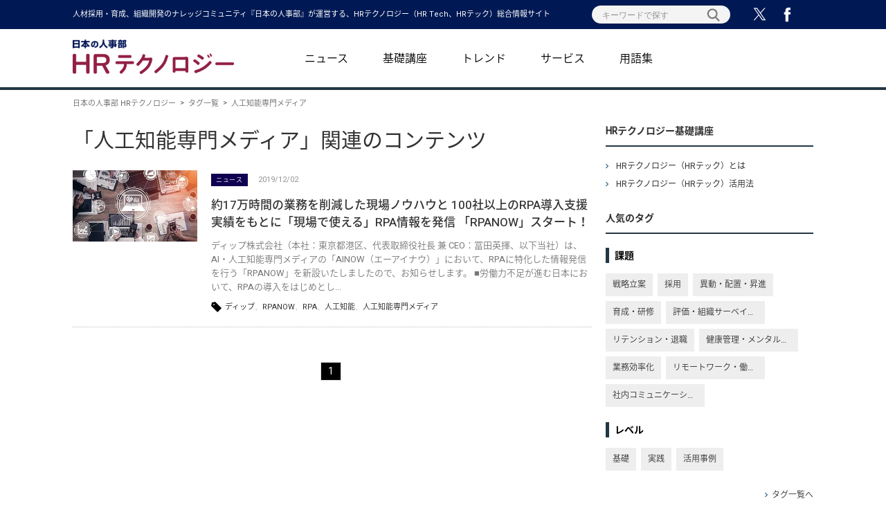

--- FILE ---
content_type: text/html; charset=UTF-8
request_url: https://jinjibu.jp/hrt/?tag=%E4%BA%BA%E5%B7%A5%E7%9F%A5%E8%83%BD%E5%B0%82%E9%96%80%E3%83%A1%E3%83%87%E3%82%A3%E3%82%A2
body_size: 6565
content:
<!doctype html>
<html lang="ja">
<head>
<meta charset="utf-8">
<meta name="viewport" content="width=device-width, initial-scale=1.0">
<title>HRテクノロジー（HRテック）の総合情報サイト｜『日本の人事部』</title>
<meta name="description" content="『日本の人事部』が運営する、HRテクノロジー（HR Tech、HRテック）総合情報サイト。基礎、最新トレンド、企業の取り組み事例などをお伝えします。" />
<meta property="fb:app_id" content="873544612706736">
<meta property="og:locale" content="ja_JP">
<meta property="og:title" content="HRテクノロジー（HRテック）の総合情報サイト｜『日本の人事部』">
<meta property="og:type" content="website">
<meta property="og:image" content="https://jinjibu.jp/hrt/img/hrt-ogp.jpg">
<meta property="og:image:width" content="770" />
<meta property="og:image:height" content="440" />
<meta property="og:url" content="https://jinjibu.jp/hrt/">
<meta property="og:description" content="『日本の人事部』が運営する、HRテクノロジー（HR Tech、HRテック）総合情報サイト。基礎、最新トレンド、企業の取り組み事例などをお伝えします。">
<meta name="twitter:card" content="summary_large_image">
<meta name="twitter:site" content="@jinjibujp">
<meta name="twitter:title" content="HRテクノロジー（HRテック）の総合情報サイト｜『日本の人事部』">
<meta name="twitter:description" content="『日本の人事部』が運営する、HRテクノロジー（HR Tech、HRテック）総合情報サイト。基礎、最新トレンド、企業の取り組み事例などをお伝えします。">
<meta name="twitter:image" content="https://jinjibu.jp/hrt/img/hrt-ogp.jpg">
<meta name="twitter:creator" content="@jinjibujp">
<link rel="shortcut icon" href="/images/favicon.ico">
<link rel="apple-touch-icon-precomposed" href="https://jinjibu.jp/images/icon/iconNj-sp.png">
<link href="/css/base_v2.css" rel="stylesheet" media="all">
<link href="https://fonts.googleapis.com/earlyaccess/notosansjapanese.css" rel="stylesheet">
<link href="https://fonts.googleapis.com/css?family=Heebo:400,500" rel="stylesheet">
<link href="/css/slick.css" rel="stylesheet">
<link href="/css/slick-theme.css" rel="stylesheet">
<link href="https://maxcdn.bootstrapcdn.com/font-awesome/4.6.3/css/font-awesome.min.css" rel="stylesheet">
<link href="/css/remodal-default-theme.css" rel="stylesheet" media="all">
<link href="/css/remodal.css" rel="stylesheet" media="all">
<link href="/css/hrt.css" rel="stylesheet" media="all">
<link rel="canonical" href="https://jinjibu.jp/hrt/" />
<script>
var headerHight = 124; //ヘッダの高さ
</script>
<script src="/js/jquery-1.9.1.min.js"></script>
<script src="/js/print.js"></script>
<script src="/js/addnoopener.js"></script>
<script src="/js/remodal.js"></script>
<script src="/js/bodyScrollLock.min.js"></script>
<script src="/js/remodal_preventscroll_bsl.js"></script>
<script src="/js/slick.min.js"></script>
<script>
window.dataLayer = window.dataLayer || [];
dataLayer.push({
'trackPageview': location.href,'userLogin': 'NOT_LOGIN','userReglevel': '0','event': 'trackpv'});
</script>
<!-- Google Tag Manager -->
<script>(function(w,d,s,l,i){w[l]=w[l]||[];w[l].push({'gtm.start':
new Date().getTime(),event:'gtm.js'});var f=d.getElementsByTagName(s)[0],
j=d.createElement(s),dl=l!='dataLayer'?'&l='+l:'';j.async=true;j.src=
'https://www.googletagmanager.com/gtm.js?id='+i+dl;f.parentNode.insertBefore(j,f);
})(window,document,'script','dataLayer','GTM-WK7FGP4');</script>
<!-- End Google Tag Manager -->
<script>

$(function(){
	//ハンバーガーメニュー
	var activeClass = 'active';
    function hamburgBtn() {
        $('#btn_hamburger').on('click', function(event) {
            $button = $(this);
            event.preventDefault();
            $button.children("a").toggleClass(activeClass);
            $button.next("ul").slideToggle(500);
			$button.next("ul > li > ul").slideToggle(500);
        });
    };
	hamburgBtn();
});
	
var mailformhide = false;	
//スクロールしたらフッタ固定	
$(document).ready(function(){
  // 1200を超えたら表示させる
  var topBtn = $('.overlay-jizen-entryform');
  topBtn.hide();
  $(window).scroll(function(){
	if(!mailformhide){
		if($(this).scrollTop() > 350){ //スクロール値
		topBtn.fadeIn();
		}else{
		topBtn.fadeOut();
		}
	}
  });
	$('#sampleButtonHide').click( function () {
	  mailformhide = true;	
      topBtn.fadeOut();
	});
});		
	
</script>
</head>
<body class="tokka">
<div class="remodal-bg"></div>
	
<header>
<div id="common">
	<div class="common-main">
		<h1>人材採用・育成、組織開発のナレッジコミュニティ『日本の人事部』が運営する、HRテクノロジー（HR Tech、HRテック）総合情報サイト</h1>
		<div class="rightarea">
			<form method="get" id="searchform" action="/hrt/search/">
				<input type="search" value="" name="kwd" id="keyword" placeholder="キーワードで探す"><input type="submit" id="searchsubmit" value="">
			</form>
			<ul class="sns-button-pconly">
				<li class="fab"><a target="_blank" href="https://www.facebook.com/sharer/sharer.php?u=https%3A%2F%2Fjinjibu.jp%2Fhrt%2F"><img src="/hrt/img/common/facebook-top-share.svg"></a>
				</li>
				<li class="twit"><a target="_blank" href="http://twitter.com/intent/tweet?url=https%3A%2F%2Fjinjibu.jp%2Fhrt%2F&amp;text=%E3%80%8E%E6%97%A5%E6%9C%AC%E3%81%AE%E4%BA%BA%E4%BA%8B%E9%83%A8+HR%E3%83%86%E3%82%AF%E3%83%8E%E3%83%AD%E3%82%B8%E3%83%BC%E3%80%8F-HR+Tech%EF%BC%88HR%E3%83%86%E3%83%83%E3%82%AF%EF%BC%89%E3%81%AE%E7%B7%8F%E5%90%88%E6%83%85%E5%A0%B1%E3%82%B5%E3%82%A4%E3%83%88"><img src="/hrt/img/common/x-top-share.svg"></a></li>
			</ul>					
		</div>
	</div>
</div>
<div class="headerbox">
<a href="/hrt/" class="leftarea">
	<h1>
	<img src="/hrt/img/logo_tech.png" alt="日本の人事部 HRテクノロジー ロゴ"></h1>
</a>
<nav class="middlearea">
	<p id="btn_hamburger">
		<a>
			<span></span>
			<span></span>
			<span></span>
		</a>
	</p>
		<ul>
			<li><form method="get" id="searchform-sp" action="/hrt/search/">
				<input type="search" value="" name="kwd" id="keyword" placeholder="キーワードで探す"><input type="submit" id="searchsubmit" value="">
			</form></li>			
			<li><a href="/hrt/news/">ニュース</a></li>
			<li><a href="/hrt/lecture/">基礎講座</a>
				<ul>
					<li><a href="/hrt/lecture/about/">HRテクノロジーとは</a></li>
					<li><a href="/hrt/lecture/case/">HRテクノロジー活用法</a></li>
				</ul>			
			</li>
			<li><a href="/hrt/article/">トレンド</a>
				<ul>
				<li><a href="/hrt/article/list/techtrend/">キーパーソンに聞く</a></li><li><a href="/hrt/article/list/techactivities/">企業の取り組み</a></li><li><a href="/hrt/article/list/techevent/">イベント</a></li><li><a href="/hrt/article/list/techreport/">注目レポート</a></li>				</ul>
			</li>			
			<li><a href="/hrt/article/list/techsolution/">サービス</a></li>
			<li><a href="/hrt/keyword/">用語集</a></li>			
		</ul>
</nav>
	</div>
</header>
<div class="breadcrumb">
	<ul itemscope="" itemtype="https://schema.org/BreadcrumbList">
		<li itemprop="itemListElement" itemscope itemtype="https://schema.org/ListItem"><a href="/hrt/" itemprop="item"><span itemprop="name">日本の人事部 HRテクノロジー</span></a><meta itemprop="position" content="1"/></li>
		<li itemprop="itemListElement" itemscope itemtype="https://schema.org/ListItem" class="child"><a href="/hrt/?taglist" itemprop="item"><span itemprop="name">タグ一覧</span></a><meta itemprop="position" content="2"/></li>
		<li itemprop="itemListElement" itemscope itemtype="https://schema.org/ListItem" class="child"><span itemprop="name">人工知能専門メディア</span><meta itemprop="position" content="3"/></li>
	</ul>
</div>
<div class="wrapper">
<main>
<h2 class="pagetitle">「人工知能専門メディア」関連のコンテンツ</h2>
<div class="kijilink">
	<div class="imgbox">
	<a href="/hrt/news/detl/17186/"><img src="/hrt/img/hrt-noimage-thumb2-3.jpg" alt=""></a>
	</div>
	<div class="textbox">
	<span class="genreicon news">ニュース</span><span class="date">2019/12/02</span>		<h2><a href="/hrt/news/detl/17186/">約17万時間の業務を削減した現場ノウハウと 100社以上のRPA導入支援実績をもとに「現場で使える」RPA情報を発信 「RPANOW」スタート！</a></h2>
		<p class="explan">ディップ株式会社（本社：東京都港区、代表取締役社長 兼 CEO：冨田英揮、以下当社）は、AI・人工知能専門メディアの「AINOW（エーアイナウ）」において、RPAに特化した情報発信を行う「RPANOW」を新設いたしましたので、お知らせします。 ■労働力不足が進む日本において、RPAの導入をはじめとし...</p>
		<p class="tag"><a href="/hrt/?tag=%E3%83%87%E3%82%A3%E3%83%83%E3%83%97">ディップ</a>、<a href="/hrt/?tag=RPANOW">RPANOW</a>、<a href="/hrt/?tag=RPA">RPA</a>、<a href="/hrt/?tag=%E4%BA%BA%E5%B7%A5%E7%9F%A5%E8%83%BD">人工知能</a>、<a href="/hrt/?tag=%E4%BA%BA%E5%B7%A5%E7%9F%A5%E8%83%BD%E5%B0%82%E9%96%80%E3%83%A1%E3%83%87%E3%82%A3%E3%82%A2">人工知能専門メディア</a></p>
	</div>
</div>
<ul class="pagenate">
<li><span>1</span></li></ul>
		
</main>
<aside>

	<section>
		<h3>HRテクノロジー基礎講座</h3>
		<ul class="side-basiclecture">
				<li><a href="/hrt/lecture/about/">HRテクノロジー（HRテック）とは</a></li>
				<li><a href="/hrt/lecture/case/">HRテクノロジー（HRテック）活用法</a></li>
		</ul>
	</section>	
	
	<section>
		<h3>人気のタグ</h3>
				<h4 class="tag-genre">課題</h4>
		<ul class="menu-tag">
				<li><a href="/hrt/?tag=%E6%88%A6%E7%95%A5%E7%AB%8B%E6%A1%88">戦略立案</a><span>戦略立案</span></li>
				<li><a href="/hrt/?tag=%E6%8E%A1%E7%94%A8">採用</a><span>採用</span></li>
				<li><a href="/hrt/?tag=%E7%95%B0%E5%8B%95%E3%83%BB%E9%85%8D%E7%BD%AE%E3%83%BB%E6%98%87%E9%80%B2">異動・配置・昇進</a><span>異動・配置・昇進</span></li>
				<li><a href="/hrt/?tag=%E8%82%B2%E6%88%90%E3%83%BB%E7%A0%94%E4%BF%AE">育成・研修</a><span>育成・研修</span></li>
				<li><a href="/hrt/?tag=%E8%A9%95%E4%BE%A1%E3%83%BB%E7%B5%84%E7%B9%94%E3%82%B5%E3%83%BC%E3%83%99%E3%82%A4%E3%83%BB%E5%BE%93%E6%A5%AD%E5%93%A1%E6%BA%80%E8%B6%B3%E5%BA%A6%E3%83%BB%E3%82%A8%E3%83%B3%E3%82%B2%E3%83%BC%E3%82%B8%E3%83%A1%E3%83%B3%E3%83%88%E5%90%91%E4%B8%8A">評価・組織サーベイ・従業員満足度・エンゲージメント向上</a><span>評価・組織サーベイ・従業員満足度・エンゲージメント向上</span></li>
				<li><a href="/hrt/?tag=%E3%83%AA%E3%83%86%E3%83%B3%E3%82%B7%E3%83%A7%E3%83%B3%E3%83%BB%E9%80%80%E8%81%B7">リテンション・退職</a><span>リテンション・退職</span></li>
				<li><a href="/hrt/?tag=%E5%81%A5%E5%BA%B7%E7%AE%A1%E7%90%86%E3%83%BB%E3%83%A1%E3%83%B3%E3%82%BF%E3%83%AB%E3%83%98%E3%83%AB%E3%82%B9">健康管理・メンタルヘルス</a><span>健康管理・メンタルヘルス</span></li>
				<li><a href="/hrt/?tag=%E6%A5%AD%E5%8B%99%E5%8A%B9%E7%8E%87%E5%8C%96">業務効率化</a><span>業務効率化</span></li>
				<li><a href="/hrt/?tag=%E3%83%AA%E3%83%A2%E3%83%BC%E3%83%88%E3%83%AF%E3%83%BC%E3%82%AF%E3%83%BB%E5%83%8D%E3%81%8D%E6%96%B9">リモートワーク・働き方</a><span>リモートワーク・働き方</span></li>
				<li><a href="/hrt/?tag=%E7%A4%BE%E5%86%85%E3%82%B3%E3%83%9F%E3%83%A5%E3%83%8B%E3%82%B1%E3%83%BC%E3%82%B7%E3%83%A7%E3%83%B3">社内コミュニケーション</a><span>社内コミュニケーション</span></li>
						</ul>
				<h4 class="tag-genre">レベル</h4>
		<ul class="menu-tag">
				<li><a href="/hrt/?tag=%E5%9F%BA%E7%A4%8E">基礎</a><span>基礎</span></li>
				<li><a href="/hrt/?tag=%E5%AE%9F%E8%B7%B5">実践</a><span>実践</span></li>
				<li><a href="/hrt/?tag=%E6%B4%BB%E7%94%A8%E4%BA%8B%E4%BE%8B">活用事例</a><span>活用事例</span></li>
						</ul>
				<div class="link-list"><a href="/hrt/?taglist">タグ一覧へ</a></div>		
	</section>
	<section>
		<h3>アクセスランキング</h3>
		<a href="/hrt/article/detl/techactivities/3924/" class="kijilink">
			<div class="imgbox">
				<span class="rank1">1</span>
	  			<img src="https://img.jinjibu.jp/updir/kiji/HRT25-1105-01-thumb.jpg" alt="">
			</div>
				<div class="textbox">
				<h4>キリン独自の生成AIは、社員の“相棒”
「やってみる」文化を醸成する、人が主役のDX戦略とは</h4>
			</div>
		</a>
		<a href="/hrt/article/detl/techactivities/3877/" class="kijilink">
			<div class="imgbox">
				<span class="rank2">2</span>
	  			<img src="https://img.jinjibu.jp/updir/kiji/HRT25-0924-01-thumb.jpg" alt="">
			</div>
				<div class="textbox">
				<h4>メルカリは「アクセル全開」でAIを活用する――人事部門の挑戦と、そのための「ガードレール」設計</h4>
			</div>
		</a>
		<a href="/hrt/article/detl/techtrend/3951/" class="kijilink">
			<div class="imgbox">
				<span class="rank3">3</span>
	  			<img src="https://img.jinjibu.jp/updir/kiji/HRT25-1202-01-thumb.jpg" alt="">
			</div>
				<div class="textbox">
				<h4>PayPayが挑戦する「人とAIによる共創組織づくり」
人事主導のデータドリブンなHR戦略とは</h4>
			</div>
		</a>
		<a href="/hrt/keyword/detl/772/" class="kijilink">
			<div class="imgbox">
				<span class="ranking">4</span>
	  			<img src="https://img.jinjibu.jp/updir/term/007/00772/keyword_772_thumbnail.jpeg" alt="">
			</div>
				<div class="textbox">
				<h4>「オン・ボーディング（On-Boarding）」とは、中途入社者を含めた新入社員を早期に戦力化するた...</h4>
			</div>
		</a>
		<a href="/hrt/keyword/detl/657/" class="kijilink">
			<div class="imgbox">
				<span class="ranking">5</span>
	  			<img src="https://img.jinjibu.jp/updir/term/006/00657/keyword-657-thumb2.jpg" alt="">
			</div>
				<div class="textbox">
				<h4>「リファラル採用」とは、自社の従業員に採用候補者を紹介してもらう採用方法のことをいいます。縁故採用や...</h4>
			</div>
		</a>
	</section>
</aside>
</div><!--/wrapper-->
<footer>
<div class="footerbox">
	<nav class="leftarea">
		<ul>
						<li><a href="http://hrvision.co.jp/" target="_blank">運営会社</a></li>
			<li><a href="/static/kiyaku/" target="_blank">利用規約</a></li>
			<li><a href="/static/privacy/" target="_blank">プライバシーポリシー</a></li>
		</ul>
	</nav>	

	<nav class="middlearea">
		<dl>
			<dt>関連サービス</dt>
			<dd><a href="/" target="_blank">日本の人事部</a></dd>
			<dd><a href="/hra/" target="_blank">ＨＲアカデミー</a></dd>
			<dd><a href="https://service.jinjibu.jp/" target="_blank">プロネット</a></dd>
						<dd><a href="http://hr-conference.jp/" target="_blank">ＨＲカンファレンス</a></dd>
			<dd><a href="/consortium/" target="_blank">ＨＲコンソーシアム</a></dd>
			<dd><a href="/research/" target="_blank">日本の人事部 人事白書</a></dd>
			<dd><a href="http://hr-award.jp/" target="_blank">ＨＲアワード</a></dd>
			<dd><a href="/leaders/" target="_blank">日本の人事部 LEADERS（リーダーズ）</a></dd>
		</dl>
	</nav>
	<ul class="sns-button-sponly">
		<li class="fab"><a target="_blank" href="https://www.facebook.com/sharer/sharer.php?u=https%3A%2F%2Fjinjibu.jp%2Fhrt%2F"><img src="/hrt/img/common/facebook-top-share.svg"></a>
		</li>
		<li class="twit"><a target="_blank" href="http://twitter.com/intent/tweet?url=https%3A%2F%2Fjinjibu.jp%2Fhrt%2F&amp;text=%E3%80%8E%E6%97%A5%E6%9C%AC%E3%81%AE%E4%BA%BA%E4%BA%8B%E9%83%A8+HR%E3%83%86%E3%82%AF%E3%83%8E%E3%83%AD%E3%82%B8%E3%83%BC%E3%80%8F-HR+Tech%EF%BC%88HR%E3%83%86%E3%83%83%E3%82%AF%EF%BC%89%E3%81%AE%E7%B7%8F%E5%90%88%E6%83%85%E5%A0%B1%E3%82%B5%E3%82%A4%E3%83%88"><img src="/hrt/img/common/twitter-top-share.svg"></a></li>
	</ul>	
	<div class="rightarea">
		<a href="/hrt/"><img src="/hrt/img/logo_tech-w.png" alt="HR Tech(テック) HRテクノロジー powered by「日本の人事部」"></a>
		<small><!--Copyright -->&copy; 2016-2025 HR Vision Co., Ltd. All Rights Reserved.</small>
	</div>

</div>
</footer>
<script src="/js/measure.js"></script><!-- usonar tag code -->
<div id="usonar-tracking" data-fbpxid="432530938031993" data-client="TTkDgyze2bIIfEXW" style="display: none;"></div>
<script async src="//cdn.cookie.sync.usonar.jp/live_access/TTkDgyze2bIIfEXW.js" type="text/javascript" charset="utf-8"></script>
<!-- End usonar tag code -->
<!-- Twitter universal website tag code -->
<script>
!function(e,t,n,s,u,a){e.twq||(s=e.twq=function(){s.exe?s.exe.apply(s,arguments):s.queue.push(arguments);
},s.version='1.1',s.queue=[],u=t.createElement(n),u.async=!0,u.src='//static.ads-twitter.com/uwt.js',
a=t.getElementsByTagName(n)[0],a.parentNode.insertBefore(u,a))}(window,document,'script');
// Insert Twitter Pixel ID and Standard Event data below
twq('init','o6nvc');
twq('track','PageView');
</script>
<!-- End Twitter universal website tag code -->
<script>
  (function(w,d,j){var t='microAdUniverseTracker';w[t]=w[t]||{};w[t].track=w[t].track||function(){
  (w[t].queue=w[t].queue||[]).push(arguments)};var s=d.createElement('script');s.async=true;s.src=j;
  var fs=d.getElementsByTagName('script')[0];fs.parentNode.insertBefore(s,fs)})
  (window,document,'https://cdn.microad.jp/js/track.js');

  microAdUniverseTracker.track({
    'service_id': 1973
	  });
</script>
<script language="javascript">
  (function () {
    var _lgy     = document.createElement("script");
    var _lgy_adv = 1515;
    window._lgy_advs = window._lgy_advs || {};
    window._lgy_advs[_lgy_adv] = false;
    window._lgy_options = window._lgy_options || {};
    window._lgy_options[_lgy_adv] = {};
    _lgy.async = true;
    _lgy.src = (("https:" == document.location.protocol) ? "https://" : "http://") + 'send.mad-infeed.jp/seg.js';
    var _lgy0 = document.getElementsByTagName('script')[0];
    _lgy0.parentNode.insertBefore(_lgy, _lgy0);
  })();
</script>
<!-- Meta Pixel Code -->
<script>
!function(f,b,e,v,n,t,s)
{if(f.fbq)return;n=f.fbq=function(){n.callMethod?
n.callMethod.apply(n,arguments):n.queue.push(arguments)};
if(!f._fbq)f._fbq=n;n.push=n;n.loaded=!0;n.version='2.0';
n.queue=[];t=b.createElement(e);t.async=!0;
t.src=v;s=b.getElementsByTagName(e)[0];
s.parentNode.insertBefore(t,s)}(window, document,'script',
'https://connect.facebook.net/en_US/fbevents.js');
fbq('init', '432530938031993');
fbq('track', 'PageView');
</script>
<noscript><img height="1" width="1" style="display:none" src="https://www.facebook.com/tr?id=432530938031993&ev=PageView&noscript=1" /></noscript>
<!-- End Meta Pixel Code -->
<script type="text/javascript">
piAId = '654733';
piCId = '9678';
piHostname = 'go.jinjibu.jp';

(function() {
	function async_load(){
		var s = document.createElement('script'); s.type = 'text/javascript';
		s.src = ('https:' == document.location.protocol ? 'https://' : 'http://') + piHostname + '/pd.js';
		var c = document.getElementsByTagName('script')[0]; c.parentNode.insertBefore(s, c);
	}
	if(window.attachEvent) { window.attachEvent('onload', async_load); }
	else { window.addEventListener('load', async_load, false); }
})();
</script>
</body>
</html>


--- FILE ---
content_type: text/css
request_url: https://jinjibu.jp/css/base_v2.css
body_size: 59081
content:
@charset "utf-8";

/*---------- common settings ----------*/

*{
	/*font-family:"ＭＳ Ｐゴシック", Osaka, "ヒラギノ角ゴ Pro W3", sans-serif; */
	/*color:#000000;*/
	/*margin:0;*/
	/*padding:0;*/
}

h1,h2,h3,h4,h5,h6,p,ul,ol,li,dl,dt,dd,form,input/*,select,option*/ {
	margin:0;
}

h1,h2,h3,h4,h5,h6,p,ul,ol,li,dl,dt,dd,form,input,span,a,th,td,caption,div,select,textarea,pre {
	font-family: "メイリオ"  ,  Meiryo  ,  "ヒラギノ角ゴ Pro W3"  , "Hiragino Kaku Gothic Pro",  Osaka, "ＭＳ Ｐゴシック", "MS PGothic", sans-serif;
	font-family: -apple-system,BlinkMacSystemFont,Helvetica Neue,Roboto,'Noto Sans', 'Noto Sans CJK JP', 'Noto Sans CJK JP Subset',メイリオ,Meiryo,sans-serif;
}

h1,h2,h3,h4,h5,h6,p,ul,ol,li,dl,dt,dd {
	padding:0;
}
input,select{
	vertical-align:middle;
}
textarea{
	font-size:100%;
}
label{
	margin:0 5px;
	vertical-align:middle;
}
/*2020fukuyama追加ここから*/
html {
	font-size: 62.5%;
	scroll-behavior: smooth;
}
body{
	font-size: 1.6rem;
}
/*/2020fukuyama追加ここまで*/
html,body {
	width:100%;
	text-align:center;
	margin:0;
	padding:0;
	height:100%;
}
img {
	border:none;
}
.bodybg1{
	background: url(/images/bg/body_bg.jpg) repeat-x;
	padding-bottom: 40px;
	width: 100%;
	min-width: 1070px;
}
.bodybg2{
	background:url(/images/bg/body_bg.jpg) repeat-x;
	padding-bottom: 15px;
	width:100%;
	position: relative;
	min-width:1070px;
}

/*---Link color settings ---*/
a {
	color:#0044CC;
	color:#00339D;	
	text-decoration:none;
}
a:visited{
	color:#0044CC;
	color:#00339D;	
	text-decoration:none;
}
a:hover {
	/*color:#CC0000;*/
	color:#0099FF;
	text-decoration:underline;
	}

a.wordlink{
	text-decoration:none;
	border-bottom:dashed 1px #666666;
	color:#000000;
	}

a.wordlink:visited{
	text-decoration:none;
	border-bottom:dashed 1px #666666;
	color:#000000;
}

a.wordlink:hover{
	text-decoration:none;
	border-bottom:dashed 1px #666666;
	color:#000000;
	 }

/*---float settings---*/
.clear {
	clear:both;
	width: 0px;
	height: 0px;
	}

.cb { clear:both; }

.fLeft{	float:left; }

.fRight{ float:right; }

.outlineFix { overflow: hidden; }

/*---margin settings---*/
.mgb0,.btm0{
	margin-bottom:0;
}
.mgb3,.btm3{
	margin-bottom:3px;
}
.mgb5,.btm5{
	margin-bottom:5px;
}
.mgb7,.btm7{
	margin-bottom:7px;
}
.mgb10,.btm10,.bottom10{
	margin-bottom:10px;
}
.mgb15,.btm15{
	margin-bottom:15px;
}
.mgb20,.btm20{
	margin-bottom:20px;
}
.mgb25,.btm25{
	margin-bottom:25px;
}
.mgb30,.btm30{
	margin-bottom:30px;
}
.mgb35,.btm35{
	margin-bottom:35px;
}
.mgb40,.btm40{
	margin-bottom:40px;
}
.mgb50,.btm50{
	margin-bottom:50px;
}
.mgb70,.btm70{
	margin-bottom:70px;
}
.mgt0,.top0{
	margin-top:0;
}
.mgt3,.top3{
	margin-top:3px;
}
.mgt4,.top4{
	margin-top:4px;
}
.mgt5,.top5{
	margin-top:5px;
}
.mgt10,.top10{
	margin-top:10px;
}
.mgt15,.top15{
	margin-top:15px;
}
.mgt20,.top20{
	margin-top:20px;
}
.mgt25,.top25{
	margin-top:25px;
}
.mgt30,.top30{
	margin-top:30px;
}
.mgt35,.top35{
	margin-top:35px;
}
.mgt40,.top40{
	margin-top:40px;
}
.mgt50,.top50{
	margin-top:50px;
}
.mgt70,.top70{
	margin-top:70px;
}

.mgl0,.left0{
	margin-left:0;
}

.mgl3,.left3{
	margin-left:3px;
}

.mgl5,.left5{
	margin-left:5px;
}

.mgl7,.left7{
	margin-left:7px;
}

.mgl10,.left10{
	margin-left:10px;
}
.mgl15,.left15{
	margin-left:15px;
}
.mgl20,.left20{
	margin-left:20px;
}
.mgl25,.left25{
	margin-left:25px;
}
.mgl30,.left30{
	margin-left:30px;
}
.mgl40,.left40{
	margin-left:40px;
}
.mgr0,.right0{
	margin-right:0;
}
.mgr2,.right2{
	margin-right:2px;
}
.mgr3,.right3{
	margin-right:3px;
}
.mgr5,.right5{
	margin-right:5px;
}
.mgr7,.right7{
	margin-right:7px;
}
.mgr10,.right10{
	margin-right:10px;
}
.mgr15,.right15{
	margin-right:15px;
}
.mgr20,.right20{
	margin-right:20px;
}
.mgr25,.right25{
	margin-right:25px;
}
.mgr30,.right30{
	margin-right:30px;
}

/*---text settings---*/

.tLeft{
	text-align:left;
}
.tRight{
	text-align:right;
}
.tCenter{
	text-align:center;
}
.txt10{
	font-size:84%;
	font-weight:normal;
}
.txt10b{
	font-size:84%;
	font-weight:bold;
}
.txt11{
	font-size:92%;
	font-weight:normal;
}
.txt11b{
	font-size:92%;
	font-weight:bold;
}
.txt12{
	font-size:100%;
	font-weight:normal;
}
.txt12b{
	font-size:100%;
	font-weight:bold;
}
.txt13{
	font-size:109%;
	font-weight:normal;
}
.txt13b{
	font-size:109%;
	font-weight:bold;
}
.txt14{
	font-size:117%;
	font-weight:normal;
}
.txt14b{
	font-size:117%;
	font-weight:bold;
}
.txt15{
	font-size:125%;
	font-weight:normal;
}
.txt15b{
	font-size:125%;
	font-weight:bold;
}
.txt16{
	font-size:134%;
	font-weight:normal;
}
.txt16b{
	font-size:134%;
	font-weight:bold;
}
.txt17{
	font-size:142%;
	font-weight:normal;
}
.txt17b{
	font-size:142%;
	font-weight:bold;
}
.txt18{
	font-size:150%;
	font-weight:normal;
}
.txt18b{
	font-size:150%;
	font-weight:bold;
}

.txt19{
	font-size:158%;
	font-weight:normal;
}
.txt19b{
	font-size:158%;
	font-weight:bold;
}

.lh0{
	line-height:0;
}
.lh120{	line-height:1.2em; }
.lh130{	line-height:1.3em; }
.lh150{ line-height:1.5em; }
.lh160{	line-height:1.6em; }
.lh170{ line-height:1.7em; }
.lh180{ line-height:1.8em; }

.bold { font-weight: bold;}
.attr{
	font-family:'Verdana','ＭＳ ゴシック', sans-serif;
	white-space:nowrap;
}

img.icontxt_L{
	vertical-align:middle;
	margin-right:3px;
}
img.icontxt_R{
	vertical-align:middle;
	margin-left:3px;
}

.nw{
	white-space:nowrap;
}

.fontA{ font-family:Arial, Helvetica, sans-serif; }

/*---color settings---*/

.c_red{ color:#FF0000; }
.c_red2{ color:#990000; }
.c_gray{ color:#666666; }
.c_orange{ color:#FF6600; }
.c_blue{ color:#006699; }
.c_green{ color:#3B8000; }

/*---form settings---*/

input,select{
	vertical-align:middle;
}
textarea{
	font-size:100%;
}
.inputelem{
	border:1px solid #7F9DB9;
}
.inputelemWL{
	border:1px solid #7F9DB9;
	width:360px;
	padding:2px;
}

.inputelemWL2{
	border:1px solid #7F9DB9;
	width:560px;
	padding:2px;
	font-size:16px
}

.inputelemWL3{
	border:1px solid #7F9DB9;
	width:360px;
	padding:5px;
	font-size:14px;
}

.inputelemWL4{
	border:1px solid #7F9DB9;
	padding:2px;
	font-size:14px;
}

.inputelemWL5{
	border:1px solid #7F9DB9;
	padding:3px;
	font-size:14px
}

.inputelemWM{
	border:1px solid #7F9DB9;
	width:180px;
	padding:2px;
}

.inputelemWM2{
	border:1px solid #7F9DB9;
	padding:3px;
	font-size:13px;
}

.inputelemLmail{
	border:1px solid #999;
	height:26px;
	width:420px;
	font-size:20px;
	padding:3px 0 2px 3px;
	font-family:Arial, Helvetica, sans-serif;
}

.inputelemSlogin{
	border:1px solid #999;
	height:18px;
	width:270px;
	font-size:14px;
	padding:2px 0 1px 3px;
	font-family:Arial, Helvetica, sans-serif;
}

label{
	margin:0 3px;
	vertical-align:middle;
/*	white-space: nowrap;*/
}

/*---table settings---*/

/*general*/
table.tbl1,table.tbl1b,table.tbl2,table.tbl3,table.tbl5,table.tbl6 {
    border: 1px #CCCCCC solid;
    border-collapse: collapse;
    border-spacing: 0;
    margin:0 0 5px 0;
}
table.tbl1 td,table.tbl1b td,table.tbl2 td,table.tbl5 td {
	padding: 9px;
	border: 1px #CCCCCC solid;
	border-width: 0 0 1px 1px;
	line-height: 1.5em;
}

table.registMemtbl1 {
    border: 1px #C3C3C3 solid;
    border-collapse: collapse;
    border-spacing: 0;
	width:100%;
}

table.registMemtbl1 td {
	padding: 12px 9px;
	border: 1px #ddd solid;
	border-width: 0 0 1px 1px;
	line-height: 1.3em;
	background-color: #FFFFFF;
}

table.registMemtbl1 th {
	padding: 9px;
	border: 1px #ddd solid;
	border-width: 0 0 1px 1px;
	line-height: 1.3em;
	width:150px;
	background-color:#EEF7FF;
	font-weight: bold;
	vertical-align:middle;
	text-align: left;
}

table.registMemtbl2 {
	border: 1px #C2C2C2 solid;
	border-collapse: collapse;
	border-spacing: 0;
	width:100%;
}

table.registMemtbl2 td {
	padding: 12px 9px;
	border: 1px #ddd solid;
	border-width: 0 0 1px 1px;
	line-height: 1.3em;
}

table.registMemtbl2 th {
	padding: 9px;
	border: 1px #ddd solid;
	border-width: 0 0 1px 1px;
	line-height: 1.3em;
	width:150px;
	font-weight: bold;
	color:#333333;
	vertical-align:middle;
	text-align: left;
}

table.registMemtbl2 td ol {
	margin-left:10px;
	padding-left:10px;
}

table.registMemtbl2 td ol li { margin-bottom:5px; }

table.registMemtbl2 th.must {
	background:url(/images/icon/icon_essential27.gif) no-repeat 95% 50% ;
}

table.registMemtbl2 th.optional {
	background:url(/images/icon/icon_optional27.gif) no-repeat 95% 50% ;
}

table.registMemtbl2 tr.normal th { background-color:#EEF7FF; }
table.registMemtbl2 tr.select th { background-color:#F3F4E1; }

table.registMemtbl2 tr.normal td { background-color:#FFFFFF; }
table.registMemtbl2 tr.select td { background-color:#F3F4E1; }

table.tbllogin1 {
    border: 1px #96BAD1 solid;
    border-collapse: collapse;
    border-spacing: 0;
	width:100%;
}
table.tbllogin1 td{
    padding: 10px;
    border: 1px #96BAD1 solid;
    border-width: 0 0 1px 1px;
}

table.tbllogin1 th{
    padding: 10px;
    border: 1px #96BAD1 solid;
    border-width: 0 0 1px 1px;
	text-align:left;
	background-color:#EEF7FF;
	width:100px;
	line-height:1.3em;
}

table.tbllogin1 td{
	line-height:1.3em;
}

.vtop{
    vertical-align:top;
}
.vmiddle,.vaM{
    vertical-align:middle;
}

/*tbl1*/
table.tbl1 caption {
	padding: 9px;
	text-align: left;
	border-width: 1px 1px 0 1px;
	border-style:solid;
	border-color:#CCCCCC;
	background-color:#D2EAFF;
	font-weight:bold;
	font-size:109%;
}
table.tbl1 th {
	border: #CCCCCC solid;
	border-width: 0 0 1px 1px;
	font-weight: normal;
	padding: 15px 10px;
	text-align: left;
	vertical-align:top;
	background-color: #F9F9F9;
}
/*tbl1b*/
table.tbl1b th {
    border: #CCCCCC solid;
    border-width: 0 0 1px 1px;
    background: #EEF7FF;
    font-weight: bold;
    padding: 9px;
    /*text-align: center;*/
}

/*tbl2*/
table.tbl2 caption {
	padding: 9px;
    text-align: left;
	border-width: 1px 1px 0 1px;
	border-style:solid;
	border-color:#CCCCCC;
	background-color:#EFEFEF;
}
table.tbl2 th {
    border: #CCCCCC solid;
    border-width: 0 0 1px 1px;
    background: #FFFFFF;
    font-weight: normal;
    padding: 9px;
    text-align: left;
}

/*tbl3*/
table.tbl3 caption {
	padding: 9px;
	text-align: left;
	font-weight:bold;
	font-size:100%;
}
table.tbl3 th {
    border: #CCCCCC solid;
    border-width: 0 0 0 1px;
    font-weight: normal;
    padding: 9px;
    text-align: left;
    vertical-align:top;
}
table.tbl3 td {
    padding: 9px;
    border: 1px #CCCCCC solid;
    border-width: 0 0 0 1px;
}

/*tbl4*/
table.tbl4{
    border-collapse: collapse;
    border-spacing: 0;
    margin:0 0 15px 0;
}
table.tbl4 th{
    border-width: 0 0 1px 0;
	border-style:solid;
	border-color:#CCCCCC ;
    font-weight: normal;
    padding: 9px 0;
}
table.tbl4 td{
    border-width: 0 0 1px 0;
	border-style:dotted;
	border-color:#CCCCCC ;
    font-weight: normal;
    padding: 9px 0;
}

/*tbl5*/
table.tbl5{
    border-collapse: collapse;
    border-spacing: 0;
    margin:0 0 15px 0;
	width:100%;
}
table.tbl5 th{
	border: #CCCCCC solid;
	border-width: 0 0 0 1px;
	padding: 9px;
	text-align: left;
	vertical-align:middle;
	background: #D8EDFF;
}
table.tbl5 td{
    border-width: 0 0 1px 0;
	border-style:dotted;
	border-color:#CCCCCC ;
    font-weight: normal;
    padding: 9px;
}

/*tbl6*/
table.tbl6{
	border-collapse: collapse;
	border-spacing: 0;
	margin:0 0 5px 0;
	width:100%;
}
table.tbl6 th{
	border: #CCCCCC solid;
	border-width: 0 0 0 1px;
	font-weight: normal;
	padding: 10px 10px 10px 10px;
	text-align: left;
	vertical-align:middle;
}

table.tbl6 th.statusY{ background: #EEF7FF; }
table.tbl6 th.statusN{ background: #FFECEC; }

table.tbl6 td{
    border-width: 0 0 1px 0;
	border-style:dotted;
	border-color:#CCCCCC ;
    font-weight: normal;
    padding: 15px;
}

table.tbl6 td dl dt{
    font-weight:bold;
	font-size:14px;
	margin-bottom:10px;
	line-height:1.3em;
}

table.tbl6 td dl dd{
	margin-bottom:2px;
	line-height:1.3em;
}

/*---------- navi parts ----------*/

table.loginbox{
    border: 3px #CCCCCC solid;
    border-collapse: collapse;
    border-spacing: 0;
    margin:0 0 15px 0;
}
table.loginbox th {
	font-weight: normal;
	padding: 9px;
	text-align: left;
}
table.loginbox td {
    padding: 9px;
}

div.pagecntl{
	background-color:#EEEEEE;
	padding:12px;
}
div.pagecntl2{
	background-color: #FFFFFF;
	margin-bottom: 10px;
}
div.pagecntl3{
	background-color: #FFFFFF;
	/*margin:0 0 5px 0;*/
	width:750px;
	margin-top:15px;
}
div.pagecntl4{
	float:right;
	width:478px;
}

div.result{
	float:right;
	margin:0;
}
span.resultcount{
	font-weight:bold;
	margin:0 5px 0 0;
	font-size:16px;
}

ul.pagenate{
	float:right;
	list-style:none;
	margin:0 0 15px 10px;
	padding:0;
	overflow: hidden;
}

ul.pagenate li{
	display:block;
	float:left;
	margin:0 6px 0 0;
	padding: 0;
	white-space: nowrap;
}

ul.pagenate li a,
ul.pagenate li span{
	display:block;
	padding: 10px 12px 8px 12px;
	font-size:14px;
	line-height: 1.1em;
}

ul.pagenate li span{
	border:1px solid #000;
	background: #000;
	color:#FFF;
}

ul.pagenate li a{
	border:1px solid #CCC;
}

ul.pagenate li a:hover{
	background:#eee;
	border:1px solid #DDD;
	text-decoration: none;
}

ul.pagenate li.next a,
ul.pagenate li.back a{
	border:none;
	padding: 10px 8px 8px 8px;	
	text-decoration: underline;
}

ul.pagenate li.next a:hover,
ul.pagenate li.back a:hover{
	background: none;
}



li.pn_start{
	padding: 1px 10px 0 0 !important;
}
li.pn_start img{
	margin:0 3px 0 0;
	vertical-align:text-top;
}
li.pn_now{
	font-weight:bold;
}
li.pn_end{
	padding: 1px 0 0 7px !important;
}
li.pn_end img{
	margin:0 0 0 3px;
	vertical-align:text-top;
}

div.agreement_outbox2{
	width:951px;
	/*border:1px solid #CCCCCC;*/
	/*background-color:#F6F6F6;*/
	/*padding:15px 15px;*/
	margin-left:auto;
	margin-right:auto;
}
.agreement_box2{
	margin: 0 auto;
	padding:5px;
	width: 900px;
	height:130px;
	overflow:auto;
	border:1px solid #7F9DB9;
	white-space: pre-wrap;
	background-color:#FFFFFF;
	word-wrap: break-word;
	font-family: "ヒラギノ角ゴ Pro W3", "Hiragino Kaku Gothic Pro", "メイリオ", Meiryo, Osaka, "ＭＳ Ｐゴシック", "MS PGothic", sans-serif;
}

.agreement_box3{
	margin: 0 auto;
	padding:5px;
	width: 860px;
	height:130px;
	overflow:auto;
	border:1px solid #7F9DB9;
	white-space: pre-wrap;
	background-color:#FFFFFF;
	word-wrap: break-word;
}

div.agreement_outbox3{
	width:980px;
	margin-left:auto;
	padding:0;
	margin-right: auto;
	font-family: "ヒラギノ角ゴ Pro W3", "Hiragino Kaku Gothic Pro", "メイリオ", Meiryo, Osaka, "ＭＳ Ｐゴシック", "MS PGothic", sans-serif;
}

div.agreement_outbox6{
	width:1030px;
	margin-left:auto;
	padding:0;
	margin-right: auto;
	font-family: "ヒラギノ角ゴ Pro W3", "Hiragino Kaku Gothic Pro", "メイリオ", Meiryo, Osaka, "ＭＳ Ｐゴシック", "MS PGothic", sans-serif;
}

.agreement_box6{
	margin: 0 auto;
	padding:10px;
	width:1010px;
	height:130px;
	overflow:auto;
	border:1px solid #7F9DB9;
	white-space: pre-wrap;
	background-color:#FFFFFF;
	line-height:1.6em;
	word-wrap: break-word;
	font-size:13px;
	font-family: "ヒラギノ角ゴ Pro W3", "Hiragino Kaku Gothic Pro", "メイリオ", Meiryo, Osaka, "ＭＳ Ｐゴシック", "MS PGothic", sans-serif;
}

.agreement_box4{
	margin: 0 auto;
	padding:5px;
	width:960px;
	height:130px;
	overflow:auto;
	border:1px solid #7F9DB9;
	white-space: pre-wrap;
	background-color:#FFFFFF;
	word-wrap: break-word;
	font-family: "ヒラギノ角ゴ Pro W3", "Hiragino Kaku Gothic Pro", "メイリオ", Meiryo, Osaka, "ＭＳ Ｐゴシック", "MS PGothic", sans-serif;
}

div.agreement_outbox5{
	width:718px;
	/*border:1px solid #CCCCCC;*/
	/*background-color:#F6F6F6;*/
	/*padding:15px 15px;*/
	margin-left:auto;
	margin-right:auto;
}
.agreement_box5{
	margin: 0 auto;
	padding:5px;
	width: 690px;
	height:130px;
	overflow:auto;
	border:1px solid #7F9DB9;
	white-space: pre-wrap;
	background-color:#FFFFFF;
	word-wrap: break-word;
	font-family: "ヒラギノ角ゴ Pro W3", "Hiragino Kaku Gothic Pro", "メイリオ", Meiryo, Osaka, "ＭＳ Ｐゴシック", "MS PGothic", sans-serif;
}

div.formbtn{
	width:960px;
	/*border:1px solid #CCCCCC;*/
	background-color:#fff;
	padding:0 0 10px 0;
	text-align:center;
	margin-bottom:10px;
	margin-left: auto;
	margin-right: auto;
}
div.formbtn .c-notice{
	color: #ef4938;
	text-align: center;
	font-size: 1.4rem;
	letter-spacing: 0.02rem;
	margin-top: 2rem;
}
.normal-btn-conf-base{
	position: relative;
	width: 40rem;
	margin: 4rem auto;
}
.normal-btn-conf-base::after{
	content: "";
	position: absolute;
	right: 2rem;
	top: calc(50% - 0.5rem);
	width: 0.7rem;
	height: 0.7rem;
	border-top: 2px solid #fff;
	border-right: 2px solid #fff;
	-webkit-transform: rotate(45deg);
	transform: rotate(45deg);
}
div.formbtn input.normal-btn-conf{ 
	position: relative;
	display: block;
	border: none;
	outline: none;
	text-align: center;
	color: #fff;
	background: #F58A7F;
	width: 100%;
	height: 6.0rem;
	line-height: 6.0rem;
	font-size: 2rem;
	border-radius: 3.25rem;
	cursor: pointer;
}

div.formbtn a.normal-btn-send:hover,
div.formbtn a.normal-btn-back:hover,
div.formbtn input.normal-btn-conf:hover{ 
	opacity: 0.7;
	transition: 0.5s;
}
div.formbtn a.normal-btn-back{ 
	position: relative;
	display: inline-block;
	border: none;
	outline: none;
	text-align: center;
	text-decoration: none;
	background: #7D89A8;
	color: #fff;
	font-size: 2rem;
	width: 15rem;
	height: 6.0rem;
	margin: 0 .5em 0;
	line-height: 6.0rem;
	border-radius: 3.25rem;
	cursor: pointer;
}
div.formbtn a.normal-btn-back::after{ 
	content: "";
	position: absolute;
	left: 1.5rem;
	top: calc(50% - 0.5rem);
	width: 0.7rem;
	height: 0.7rem;
	border-top: 2px solid #fff;
	border-left: 2px solid #fff;
	border-right: none;
	-webkit-transform: rotate(-45deg);
	transform: rotate(-45deg);
}
div.formbtn a.normal-btn-send{ 
	position: relative;
	display: inline-block;
	border: none;
	outline: none;
	text-align: center;
	color: #fff;
	background: #F58A7F;
	margin: 0 .5em 0;	
	width: 40rem;
	height: 6.0rem;
	line-height: 6.0rem;
	font-size: 2rem;
	border-radius: 3.25rem;
	cursor: pointer;
	text-decoration: none;
}
div.formbtn a.normal-btn-send::after{ 
	content: "";
	position: absolute;
	right: 2rem;
	top: calc(50% - 0.5rem);
	width: 0.7rem;
	height: 0.7rem;
	border-top: 2px solid #fff;
	border-right: 2px solid #fff;
	-webkit-transform: rotate(45deg);
	transform: rotate(45deg);
}




div.formbtn .gstfrm-btn-conf{
	position: relative;
	display: block;
	margin: 3rem auto;
	width: 35rem;
	height: 5rem;
	border-radius: 2.25rem;
	font-size: 1.8rem;
	text-align: center;
	line-height: 4.5rem;
	color: #fff;
	background: #F58A7F;
	cursor: pointer;
	border: none;
}

div.formbtn input:hover.gstfrm-btn-conf{
	opacity: 0.7;
	transition: 0.5s;
}

div.formbtn .gstfrm-btn-submit{
	position: relative;
	display: inline-block;
	margin: 3rem 0.2rem;
	width: 35rem;
	height: 5rem;
	border-radius: 2.25rem;
	font-size: 1.8rem;
	text-align: center;
	line-height: 5rem;
	color: #fff;
	background: #F58A7F;
	text-decoration: none;
}

div.formbtn .gstfrm-btn-return{
	position: relative;
	display: inline-block;
	margin: 3rem 0.2rem;
	width: 15rem;
	height: 5rem;
	border-radius: 2.25rem;
	font-size: 1.8rem;
	text-align: center;
	line-height: 5rem;
	color: #222;
	background: #fff;
	text-decoration: none;
	border : 1px solid #ccc;
}

div.formbtn a:hover.gstfrm-btn-submit,
div.formbtn a:hover.gstfrm-btn-return{
	opacity: 0.7;
	transition: 0.5s;
}

div.myformbtn{
	width:auto;
	border:0px solid #CCCCCC;
	background-color:#FFFFFF;
	padding:15px;
	text-align:center;
	margin-bottom:30px;
}
div.regformbtn{
	width:708px;
	border:1px solid #CCCCCC;
	background-color:#F6F6F6;
	padding:15px;
	text-align:center;
	margin: 0 0 30px 0;
}

div.formbtn2{
	margin:0 auto 15px auto;
	text-align: center;
}

div.bottomLink{
	font-size:109%;
	margin:10px 0 15px 0;
	width:100%;
	text-align:right;
}
div.bottomLink2{
	font-size:109%;
	margin:0 auto 20px auto;
	width:730px;
	text-align:right;
}

div.bottomLink a{
	text-decoration:none;
}

div.bottomLink2 a{
	text-decoration:none;
}

div.bottomLink_tline{
	font-size:100%;
	margin:10px 0 10px 0;
	padding:10px 0 0 0;
	width:750px;
	text-align:right;
	border-top:1px dotted #CCCCCC;
}
div.bottomLink_bline{
	font-size:100%;
	margin:10px 0 10px 0;
	padding:0 0 10px 0;
	width:750px;
	text-align:right;
	border-bottom:1px dotted #CCCCCC;
}
div.bottomLink_tbline{
	font-size:100%;
	margin:10px 0 10px 0;
	padding:10px 0 10px 0;
	width:750px;
	text-align:right;
	border-top:1px dotted #CCCCCC;
	border-bottom:1px dotted #CCCCCC;
}

ul.toppage_catenavi{
	background-color:#EBF6FF;
	list-style-type:none;
	padding:10px;
	border:1px solid #333333;
	overflow: hidden;
}
ul.toppage_catenavi li{
	float:left;
	display: block;
}
ul.toppage_catenavi li.w150{
	min-width: 150px;
	width: auto !important;
	width: 150px;
}
ul.toppage_catenavi li.w200{
	min-width: 200px;
	width: auto !important;
	width: 200px;
}
ul.toppage_catenavi li a{
	background: url("/images/icon/icon5_6_arrowr.png") no-repeat scroll 0.5em 0.65em transparent;
    color: #000000;
    display: block;
    margin: 0;
    padding: 5px 5px 5px 16px;
    text-decoration: none;
}
ul.toppage_catenavi li a:hover {
    background-color: #FFFFFF;
    color: #FF6600;
}

/* Vertical list */

ul.vrtcldisc5 ,ul.vrtcldisc10 {
	list-style:disc;
	display:block;
}
ul.vrtcldisc10 li {
	margin:0 0 10px 15px;
}
ul.vrtcldisc5 li {
	margin:0 0 5px 15px;
}

ul.vrtcllist0 ,ul.vrtcllist5 ,ul.vrtcllist10,ul.vlink_o_5 ,ul.vlink_o_10 {
	list-style:none;
	display:block;
}
ul.vrtcllist10 li,ul.vlink_o_10 li {
	margin:0 0 10px 0;
}
ul.vrtcllist5 li,ul.vlink_o_5 li {
	margin:0 0 5px 0;
}
ul.vrtcllist0 li,ul.vlink_o_0 li {
	margin:0 0 0 0;
}

ul.vlink_o_5 li,ul.vlink_o_10 li{
	padding: 0 0 0 10px;
	background-image: url(/images/icon/icon5_6_arrowr.png);
	background-repeat: no-repeat;
	background-position: 0px 5px;
}

/* horizontal list */

ul.hrzntlist10,ul.hrzntlist15,ul.hrzntlist15_150,ul.hrzntlist15_175,ul.hrzntlist15_200,ul.hrzntlist15_300,ul.hrzntlink15_300 {
	list-style:none;
	overflow: hidden;
}
ul.hrzntlist10 li {
	display:inline;
	margin:0 5px 0 0;
	padding:0 5px 0 0;
	line-height: 1.5em;
}
ul.hrzntlist15 li {
	display:inline;
	margin:0 15px 0 0;
	line-height: 1.5em;
}
ul.hrzntlist15_150 li {
	display:block;
	float:left;
	margin:0 0 10px 15px;
	padding:0;
	width:150px;
}
ul.hrzntlist15_175 li {
	display:block;
	float:left;
	margin:0 0 10px 15px;
	padding:0;
	width:175px;
}
ul.hrzntlist15_200 li {
	display:block;
	float:left;
	margin:0 0 5px 15px;
	padding:0;
	width:auto;
}
ul.hrzntlist15_300 li {
	display:block;
	float:left;
	margin:0 0 10px 15px;
	padding:0;
	width:300px;
}
ul.hrzntlink15_300 li {
	display:block;
	float:left;
	margin:0 0 10px 15px;
	width:320px;
	padding:0 0 0 10px;
	background: url(/images/icon/icon_arrowr_5-8.png) no-repeat 0 50%;
	line-height: 1.4em;
	font-weight: normal;
}

ul.detailnaviSvc,
ul.detailnaviSmnr{
	list-style:none;
	display:block;
	margin:0;
	padding: 0 0 0 0;
	background-color: #E4F1FC;
	border-top: 1px solid #DDD;
	overflow:hidden;
}

ul.detailnaviSvc li,
ul.detailnaviSmnr li{
	float:left;
	margin:0;
	padding:0;
}

ul.detailnaviSmnr span,ul.detailnaviSmnr a{
	display:block;
	padding:14px 10px;
	text-align:center;
	width:127px;
	font-weight:bold;
}

ul.detailnaviSvc a:hover,ul.detailnaviSmnr a:hover{
	background-color:#BDDBF7;
}

ul.detailnaviSvc span,ul.detailnaviSvc a{
	display:block;
	padding:14px 10px;
	text-align:center;
	width:163.5px;
	font-weight:bold;
}

ul.detailnaviSvc span,ul.detailnaviSmnr span{
	color : #999;
	background-color:#EEE;
}

ul.detailnaviSvc li.naviRbdr,
ul.detailnaviSmnr li.naviRbdr{ border-right:1px solid #ddd; }

li.divline{ border-right:1px solid #666666; }

div.AlertBox{
  width:430px;
  margin:10px;
  font-size:12px;
}

ul.detailnavi_v2{
	list-style:none;
	display:block;
	margin:0 0 15px 0;
	padding: 0 0 0 0;
	height: 36px;
	border-bottom:5px solid #001853;
}

ul.detailnavi_v2 li{
	float:left;
	margin:0 2px 0 0 ;
	padding:0;
	display:block;
	height:36px;
}

ul.detailnavi_v3{
	border-bottom: 5px solid #012f50;
	display: block;
	height: 36px;
	list-style-type:none;
	margin: 0 0 15px;
	padding: 0;
}
ul.detailnavi_v3 li{
	display:inline-block;
	text-align:center;
	line-height:40px;
}
ul.detailnavi_v3 li a{
	display:block;
	width:138px;
	height:35px;
	background: #f5fafc; /* Old browsers */
	background: -moz-linear-gradient(top,  #f5fafc 0%, #cee5ee 50%, #97c8e5 51%, #eef6f9 100%); /* FF3.6-15 */
	background: -webkit-linear-gradient(top,  #f5fafc 0%,#cee5ee 50%,#97c8e5 51%,#eef6f9 100%); /* Chrome10-25,Safari5.1-6 */
	background: linear-gradient(to bottom,  #f5fafc 0%,#cee5ee 50%,#97c8e5 51%,#eef6f9 100%); /* W3C, IE10+, FF16+, Chrome26+, Opera12+, Safari7+ */
	filter: progid:DXImageTransform.Microsoft.gradient( startColorstr='#f5fafc', endColorstr='#eef6f9',GradientType=0 ); /* IE6-9 */
	font-weight:bold;
	color:#111111;
	text-decoration:none;
	text-shadow: 0 -1px 1px rgba(0, 0, 0, 0.4), 0 1px 1px rgba(255, 255, 255, 0.5);
	border-radius: 3px 3px 0 0;
	border-style:solid;
	border-width:1px 1px 0 1px;
	border-color:#9DB0BC;
}
ul.detailnavi_v3 li.navnow a,
ul.detailnavi_v3 li a:hover{
	background-image:none;
	background-color: #012f50;
	border-color:#012f50;
	color:#FFFFFF;
	text-shadow:none;
}

/*------------------------------*/

.update,.new,.pr,.QandAcat,.QandAdate {
	font-size:10px;
}
.update,.pr{
	margin:0 0 0 10px;
	font-weight: lighter;
}
.new {
	margin:0 0 0 5px;
	font-weight: lighter;
}

.w936{ width:936px; }
.w760{ width:760px; }
.w750{ width:750px; }
.w730{ width:730px; }
.w670{ width:670px; }
.w660{ width:660px; }
.w640{ width:640px; }
.w620{ width:620px; }
.w400{ width:400px; }
.w325{ width:325px; }
.w310{ width:310px; }
.w280{ width:280px; }

.bdr_btm_dot{ border-bottom:1px dotted #CCCCCC; }
.bdr_btm_solid{ border-bottom:1px solid #CCCCCC; }

/*---------- mainnavi settings ----------*/

ul#mainNavi{
	width:100%;
	list-style: none;
	float: left;
	clear: both;
	background-color: #FFFFFF;
}
ul#mainNavi li {
	height:36px;
	float: left;
}

/*------------------------------*/

/*---------- wrapper settings ----------*/

#wrapper_head,#wrapper_body,#wrapper_body2,#wrapper_body3 {
	margin:0 auto;
	width:1070px;
	text-align:left;
	font-size:12px;
	line-height:normal;
	clear: both;
}

#wrapper_body4 {
	margin:0 auto;
	width:100%;
	text-align:left;
}

#wrapper_body,#wrapper_body2,#wrapper_body3,#wrapper_body4 {
	padding-top: 30px;
	margin-bottom: 4em;
}

#wrapper_head {
	margin:0 auto;
	width:100%;
	text-align:left;
	font-size:12px;
	line-height:normal;
}

/*  2017.8 ita */
#wrapper_head #topbar{
	background: #021756;
	padding: 12px 0;
	min-width: 1070px;
}

#wrapper_head #topbar .main{
	width:1070px;
	width:96%;	
	margin-left: auto;
	margin-right: auto;
	overflow: hidden;
}

#wrapper_head #topbar .main h1{
	display: inline-block;
	float:left;
	color:#fff;
	font-weight: normal;
	font-size:12px;
}

#wrapper_head #topbar .main #header_menu_v2{
	float: right;
	text-align: right;
	font-size: 12px;
}

#wrapper_head #topbar .main #header_menu_v2 a{
	color:#fff;
	text-decoration: none;
}

#wrapper_head #topbar .main #header_menu_v2 a:hover{
	text-decoration: underline;
}


#wrapper_head #topbar .main #header_menu_v2 .memName{
	margin-right:5px;
	font-weight: normal;
	color:#fff;
}

#wrapper_head #topbar .main #header_menu_v2 .menulist,
#wrapper_head #topbar .main #header_menu_v2 .menulistLogin{
	margin-left:3px;
	border-left:1px solid #CCC;
	padding-left:7px;
	font-weight: bold;
	}






#wrapper_body,#wrapper_body2 {
/*	background-image: url(/images/bg/wrapper_bg.gif);*/
	background-repeat: repeat-y;
	padding-bottom:50px;
}
#wrapper_body {
	margin-top: 0px;
}
#wrapper_body2 {
	margin-top: 0px;
	position:relative;
}
#wrapper_body3 {
	padding-bottom:50px;
	margin-top: 10px;
}

#wrapper_footer {
	width:100%;
	text-align:left;
/*	font-size:12px; */
	line-height:normal;
/*	background-image: url(/images/bg/wrapper_footer_bg.gif); */
/*	background-repeat: repeat-x; */
	border-top:8px solid #01233E;
	padding-top:20px;
	min-width: 1070px;
	background:#FFF;
	overflow:hidden;
}

#wrapper_footer-biz{
	background: #024780;
	padding: 20px 0;
	overflow: hidden;
	clear:both;	
}

#wrapper_footer-biz .inner-wrapper{
	width: 1070px;
	margin: 0 auto 0 auto;
	text-align: left;
	overflow: hidden;
}

#wrapper_footer-biz .inner-wrapper dl.main{
	color:#fff;
}

#wrapper_footer-biz .inner-wrapper dl.main dt{
	float:left;
	width:190px;
	font-size:18px;
	font-weight: bold;
	background: url(/images/bg/bg_top-jk.png) no-repeat 0 50%;
	padding-left:90px;
	display: block;
	height: 73px;
	line-height: 73px;
	vertical-align: middle;
	border-right: 1px dashed #81A3C0;
	border-right: 1px solid #81A3C0;	
	padding-right: 15px
}

#wrapper_footer-biz .inner-wrapper dl.main dd{
	float:right;
	width:750px;
	display: block;
	padding-top: 10px;
}

#wrapper_footer-biz .inner-wrapper dl.main dd p{
	font-size:16px;
	line-height: 1.7em;
}

#wrapper_footer-biz .inner-wrapper dl.main dd a{
	float:right;
	display: inline-block;
	color:#fff;
	background:url(/images/icon/arrow_w_13-18.png) #FF7F00 no-repeat 10px 50%;
	padding: 12px 50px;
	text-align: center;
	text-decoration: none;
	font-weight: bold;
}

#wrapper_footer-biz .inner-wrapper dl.main dd a:hover{
	opacity: 0.8;
}




/*------------------------------*/

/*---------- header settings ----------*/

#header {
	width:1070px;
	margin-left:auto;
	margin-right:auto;
	clear:both;
}

#header a {
	text-decoration:none;
}

#header_top{
	width: 1070px;
	height: 42px;
}

#header_subtitle{
	font-size: 92%;
	float: left;
	margin-top: 12px;
	margin-right: 0;
	margin-left: 0;
	margin-bottom: 0;
	display: block;
	font-weight: normal;
	float: left;
	color: #666666;
}

#header_menu{
	float: right;
	text-align: right;
	margin-top: 12px;
	font-size: 12px;
}

#header_menu .memName{
	margin-right:5px;
	font-weight: normal;
}
#header_menu .menulist{
	margin-left:3px;
	border-left:1px solid #CCC;
	padding-left:7px;
	font-weight: bold;
	}
#header_menu .menulistLogin{
	margin-left:3px;
	border-left:1px solid #CCC;
	padding-left:7px;
	font-weight: bold;
	}

/*
ul#header_menu{
	float:right;
	margin:10px 0 0 0;
	list-style:none;
	overflow: hidden;
}
ul#header_menu li{
	display:inline;
	padding:0 10px;
}
ul#header_menu li.divline{
	border-right:1px solid #666666;
}

*/

#header_left_v2 {
	float: left;
	text-align: left;

	overflow: hidden;
}

#header_left_v2 .logoWrapper {
	float: left;
	padding-top: 30px;
}

#header_left_v2 .logoWrapper .numbox{
	font-size:13px;
	margin-top: 5px;
}

#header_left_v2 .logoWrapper .numbox .num1{
	font-size:13px;
	color:#E04B25;
	font-weight:bold;
	font-family:Arial, Helvetica, sans-serif;
	margin:0 2px;
}

#header_left_v2 .searchboxWrapper {
	float: right;
	width:370px;
	margin-left: 20px;
	padding-top: 55px;
	padding-top: 60px;
}

#header_left_v2 .searchboxWrapper select{
        outline:none;
        text-indent: 0.01px;
        text-overflow: '';
        background: none transparent;
        vertical-align: middle;
        font-size: inherit;
        color: inherit;
        -webkit-appearance: button;
        -moz-appearance: button;
        appearance: button;
    }
#header_left_v2 .searchboxWrapper select option{
      background-color: #fff;
      color: #333;
    }
#header_left_v2 .searchboxWrapper select::-ms-expand {
      display: none;
    }
#header_left_v2 .searchboxWrapper select:-moz-focusring { 
      color: transparent; 
      text-shadow: 0 0 0 #828c9a;
    }

#header_left_v2 .searchboxWrapper .select-wrap {
    position: relative;
}
#header_left_v2 .searchboxWrapper .select-wrap:before {
    z-index: 1;
    position: absolute;
    right: 15px;
    top: 0;
    content: "▼";
	font-size:8px;
    line-height: 35px;
    color: #7F878C;
    pointer-events: none;
}
#header_left_v2 .searchboxWrapper select{
    outline:none;
    -moz-appearance: none;
    text-indent: 0.01px;
    text-overflow: '';
    background: none transparent;
    vertical-align: middle;
    font-size: inherit;
    color: inherit;
    -webkit-appearance: button;
    -moz-appearance: button;
    appearance: button;
    appearance: none;
    -webkit-appearance: none;
    -moz-appearance: none;
    height: 30px;
    padding: 3px 25px 3px 10px;
    border:1px solid #ddd;
    color:#828c9a;
    width:100%;
    border-radius:3px;
}
#header_left_v2 .searchboxWrapper select option{
  background-color: #fff;
  color: #333;
}
#header_left_v2 .searchboxWrapper select::-ms-expand {
  display: none;
}
#header_left_v2 .searchboxWrapper select:-moz-focusring { 
  color: transparent; 
  text-shadow: 0 0 0 #828c9a;
}
#header_left_v2 .searchboxWrapper .select-wrap.select-primary:before{
  color:#000;
}
#header_left_v2 .searchboxWrapper .select-wrap.select-primary > select{
  background:#EEE;
  color:#000;
  border-color:#EEE;
}
#header_left_v2 .searchboxWrapper .select-wrap.select-primary > select:-moz-focusring { 
  color: transparent; 
  text-shadow: 0 0 0 #000;
}

#header_right_v2 {
	float: right;
	margin: 43px 0 0 0;
}

#header_right_v2 ul {
	overflow: hidden;
	list-style-type: none;
}

#header_right_v2 ul li {
	float:left;
	margin-right:8px;
}

#header_right_v2 ul li:last-child {
	margin-right:0;
}

#header_right_v2 a:hover img { opacity: 0.8; }


#header_left {
	float: left;
	text-align: left;
	width: 610px;
	height: 92px;
	margin: 0;
}

#header_right {
	float: right;
	width: 450px;
	height: 92px;
	margin: 0;
	text-align: right;
}

#header_right .submenu {
	margin: 8px 0 0 0;
	text-align: right;
	}

#header_logo{
	display:block;
	margin:19px 0 0 0;
	width:213px;
	float: left;
}

#header_left #numBox{
	float: right;
	border-left: 1px dotted #CCCCCC;
	border-right: 1px dotted #CCCCCC;
	padding: 3px 7px 5px 7px;
	margin-top: 30px;
	width: 367px;
	font-size: 11px;
	text-align: center;
	margin-left: 5px;
	font-family: "ヒラギノ角ゴ Pro W3", "Hiragino Kaku Gothic Pro", "メイリオ", Meiryo, Osaka, "ＭＳ Ｐゴシック", "MS PGothic", sans-serif;
}

#header_left #numBox .num1{
	font-size:12px;
	color:#E04B25;
	font-weight:bold;
	font-family:Arial, Helvetica, sans-serif;
	margin:0 2px;
}

#header_left #numBox .num2{
	font-size:14px;
	font-weight:bold;
	font-family:Arial, Helvetica, sans-serif;
	margin:0 2px;
	color:#000000;
}

ul#header_mbtn{
	list-style:none;
	margin:0;
	line-height: 2.0em;
}
ul#header_mbtn li{
	display:inline;
	margin-left:5px;
	background:url(/images/icon/icon4_6_arrowr.gif) no-repeat 0 0.5em;
	padding-left:7px;
}

form#headerSearch {
	padding: 0px 0 0px 0px;
	margin: 18px 0 0 0;
	border: 0px solid #CCCCCC;
	text-align: right;
	width: 100%;
	}

form#headerSearch {
	padding: 0px;
	margin: 0px;
	border: 0px solid #CCCCCC;
	}

form#headerSearch .searchbox {
	position:relative;
	border:2px solid #CCC;
	}

form#headerSearch .searchbox .selectbox {
	position:absolute;
	top:4px;
	left:5px;
	}

form#headerSearch .searchbox .textbox {
	margin-right:40px;
	padding:6px 0 6px 140px;
	}

form#headerSearch .searchbox .buttonbox {
	position:absolute;
	top:10px;
	right:10px;
	}

input#header_q{
	margin: 0;
	padding: 2px;
	height: 18px;
	border:3px solid #7F9DB9;
	width: 220px;
}

input#header_q_v2{
	width:100%;
	height:24px;
	line-height:24px;
	background:none;
	border:none;
}
select#header_c{
	-webkit-appearance:none;
	border:1px solid #7F9DB9;
	margin: 0;
	height: 28px;
	padding:2px;
	font-size: 14px;
}

div#header_navi_wrap{
	clear:both;
	width:1070px;
	padding:5px 0 0 0;
}

ul#header_navi_v2{
	margin:0;
	padding:0;
	list-style:none;
	border-bottom: #021756 5px solid;
	min-height: 60px;
}

ul#header_navi_v2 li.L1{
	display:block;
	float:left;
	/*margin:0 10px 0 0;*/
	position: relative;
	z-index: 2;
	line-height:0;
	padding: 13px 0 17px 0;
	text-align: center;
}

ul#header_navi_v2 li.L1 div.rightmenu{ border-right:none; }

ul#header_navi_v2 li.L1 a{
	font-weight:bold;
	font-size:14px;
	display:block;
/*	padding:0px 18px 0px 18px;*/
	padding:0px 15px 0px 14px;
	line-height:1.25em;
	background:url(/images/bg/bg_gnavi.gif) no-repeat right 50%;
}

ul#header_navi_v2 li.gotop a{
	height: 22px;
	padding-top:14px;
}

ul#header_navi_v2 li.lastside a{
	background:none;
}

ul#header_navi_v2 li.L1 a span{
	font-weight:normal;
	font-size:11px;
}

ul#header_navi_v2 li.off a{ color:#010D2E; }
ul#header_navi_v2 li.off a span{ color:#0294D2; }

/*
ul#header_navi_v2 li.on{ 
	background: url(/images/bg/bg_gnavi.png) no-repeat 50% 86%;
	}
*/
	
ul#header_navi_v2 li.on{ 
	background-size:75% 1px;
	background-image:url(/images/bg/bg_gnavi_v2.png) ;
	background-repeat:no-repeat;
	background-position:center 83%;
	}

ul#header_navi_v2 li.on a{ color:#FF4000; }
ul#header_navi_v2 li.on a span{ color:#FF4000; }

ul#header_navi_v2 li.L1 a:hover{ color:#FF4000; }
ul#header_navi_v2 li.L1 a:hover span{ color:#FF4000; }

ul#header_navi_v2 li.L1 ul {
	position: absolute;
	list-style-type:none;
	top: 65px;
	left: 0px;
	padding: 10px 15px 10px 10px;
/*	width: 195px;*/
	min-width:195px;
	text-align: left;
	background: #E8EEFF;
	border-top: solid 1px #021756;
	border-left: solid 1px #021756;
	border-right: solid 1px #021756;
	border-bottom: solid 1px #021756;
	visibility: hidden;
}

ul#header_navi_v2 li.L1 ul li {
	float:none;
	margin-bottom:0;
	background:none;
	padding:0;
	white-space:nowrap;
}

ul#header_navi_v2 li.L1 ul li a{
	background:url(/images/icon/icon_arrowr_5-8.png) no-repeat 0.5em 50%;
	padding:10px 5px 10px 16px;
	margin:0;
	color:#000000;
	text-decoration:none;
	font-weight:normal;
	font-size:12px;
	display:block;
}

ul#header_navi_v2 li.L1 ul li a:hover{
	background:url(/images/icon/icon_arrowr_5-8.png) no-repeat 0.5em 50%;
	color:#FF4000;
	background-color:#FFF;
}

ul#header_navi{
	margin:0;
	padding:0;
	height:60px;
	list-style:none;
}

ul#header_navi li.L1{
	display:block;
	float:left;
	/*margin:0 10px 0 0;*/
	position: relative;
	z-index: 2;
	line-height:0;
	border-right:1px solid #666;
	min-height:60px;
}

ul#header_navi li.leftside{
	border-left:1px solid #666;
}

ul#header_navi li.L1 a{
	font-weight:bold;
	font-size:14px;
	display:block;
	padding:12px 20px 10px 20px;
/*	padding:12px 30px 10px 29px;*/
	line-height:1.3em;
}

ul#header_navi li.L1 a span{
	font-weight:normal;
	font-size:11px;
}

ul#header_navi li.off a{ color:#fff; }
ul#header_navi li.off a span{ color:#95EAFF; }

ul#header_navi li.on a{ color:#FF9900;background:#00101C; }
ul#header_navi li.on a span{ color:#FF9900; }

ul#header_navi li.L1 a:hover{ color:#FF9900; }
ul#header_navi li.L1 a:hover span{ color:#FF9900; }

#distribute{
	padding:15px;
	text-align: left;
	width:1040px;
	margin-left:auto;
	margin-right:auto;
	line-height: 1.2em;
	background: #F0F4FF;
	background: #F6F6F6;
}
ul.breadcrumb{
	list-style:none;
}
ul.breadcrumb li {
	display:inline;
	margin:0;
	color:#333;
	font-size:12px;
}
ul.breadcrumb li.child {
	display:inline;
	margin:0;
	padding:0 5px 0 15px;
	background-image:url(/images/bg/breadcrumb_arrow.gif);
	background-repeat:no-repeat;
	background-position:0 6px;
}
ul.breadcrumb li a{
	text-decoration:none;
}

ul.breadcrumb li a:hover{
	text-decoration:underline;
}

/* gnavi pulldown 2013.02.27 */

#header_navi li.L1 ul {
	position: absolute;
	list-style-type:none;
	top: 61px;
	left: 0px;
	padding: 10px 15px 10px 10px;
/*	width: 195px;*/
	min-width:195px;
	background: #EBF6FF;
	border-left: solid 2px #01243F;
	border-right: solid 2px #01243F;
	border-bottom: solid 2px #01243F;
	visibility: hidden;
}

#header_navi li.L1 ul li {
	float:none;
	margin-bottom:0;
	background:none;
	padding:0;
	white-space:nowrap;
}

#header_navi li.L1 ul li a{
	background:url(/images/icon/icon5_6_arrowr.png) no-repeat 0.5em 1em;
	padding:7px 5px 7px 16px;
	margin:0;
	color:#000000;
	text-decoration:none;
	font-weight:normal;
	font-size:12px;
	display:block;
}

#header_navi li.L1 ul li a:hover{
	background:url(/images/icon/icon5_6_arrowr.png) no-repeat 0.5em 1em;
	color:#FF6600;
	background-color:#FFF;

}

/*------------------------------*/

/*---------- leftColumn general settings ----------*/

#leftColumn,
#leftColumnTop {
	width:750px;
	float:left;
	text-align: left;
	margin-bottom: 40px;
}

#leftColumn2 {
	width:750px;
	float:left;
}

#leftColumnTop h2{
	clear: both;
	/*font-size: 17px;*/
	margin-left: 0px;
	margin-right: 0px;
}
#leftColumn .pagetitle{
	clear:both;
	margin: 0 0 20px 0;
	font-size:167%;
	color:#000000;
	padding:0 0 15px 0;
	border-bottom: 1px solid #999;
	font-weight: bold;
}

h2.pagetitle2{
	clear:both;
	margin: 0 0 20px 0;
	font-size:167%;
	color:#000000;
	padding:0 0 15px 0;
	/*border-bottom: 1px solid #999;*/
}

#leftColumn h3.pagesubtitle{
	clear:both;
	margin: 0 0 20px 0;
	font-size:142%;
	color:#000000;
}
#leftColumn h3.pagesubtitle0{
	clear:both;
	font-size:142%;
	color:#000000;
}

#leftColumn h3.bar{
	clear:both;
	background-color:#EFEFEF;
	margin:0 0 15px 0;
	padding:8px 13px;
	color:#000000;
	font-size:109%;
}

#leftColumn .uline{
	clear:both;
	background:url(/images/bg/bg_uline.gif) no-repeat left bottom;
	padding:10px 0 10px 15px;
	color:#000000;
	font-size:16px;
	width: 742px;
	margin: 0 0 12px 0;
	font-weight: bold;
}



#leftColumn .borderbar{
	border-bottom:4px solid #001853;
	padding:9px 0 5px 0;
	font-size:18px;
	margin:0 0 20px 0;
	overflow: hidden;
	width: 750px;
	line-height: 1.1em;
}

#leftColumn h3.bggray{
	background:#F2F2F2;
	padding:15px 15px 13px 15px;
	line-height:1.1em;
	font-size:16px;
	margin-bottom:15px;
}

#leftColumn h3.bgblue{
	background:#F0F4FF;
	padding:15px 15px 13px 15px;
	line-height:1.1em;
	font-size:16px;
	margin-bottom:15px;
}


#leftColumn .catesearchbox,
#leftColumn .catesearchbox2{
	background-color:#F5F5F5;
	border:1px solid #CCCCCC;
	width:660px;
	padding:15px 30px;
	margin-left: auto;
	margin-right: auto;
}
#leftColumn .catesearchbox input{
	margin-top:2px;
	height:22px;
	line-height:18px;
	width:430px;
	border:2px solid #6CB0E8;
	float:left;
	font-size: 17px;
}
#leftColumn .catesearchbox2 input{
	margin:2px 2px 0 0;
	height:18px;
	line-height:18px;
	width:200px;
	border:2px solid #6CB0E8;
	float:left;
}
#leftColumn .catesearchbox2 select{
	margin-top:2px;
	line-height:18px;
	width:180px;
	border:1px solid #7F9DB9;
	float:left;
}
#leftColumn .catesearchbox2 option{
	height:16px;
	padding:2px;
}

#leftColumn .catetopbox{
/*	width:730px;*/
/*	padding:10px;*/
	border:0px solid #CCCCCC;
	margin-bottom: 10px;
}

#leftColumn .catetopbox2{
	width:746px;
	padding:1px;
	border:1px solid #CCCCCC;
	margin-bottom: 3px;
}

.titsearchsmnr,
.titsearchspcl,
#leftColumn .catetopbox h4{
	font-size: 16px;
	margin-bottom: 20px;
	padding: 16px 10px 14px 40px;
	line-height: 1.1em;
	background: url(/images/bg/bgServiceCatetop.png) no-repeat 10px 50% #F0F4FF;
}

#leftColumn .catetopbar .catebtn{
	float:right;
	margin-top: 4px;
}

#leftColumn .catetoplink{
	overflow:hidden;
	margin-bottom:15px;
	border-bottom:1px dotted #CCC;
	padding-bottom:10px;
}

#leftColumn .catetoplink .cateM{
	float:left;
	width:150px;
	padding-left:10px;
}

#leftColumn .catetoplink .cateM a{
	font-weight:bold;
}

#leftColumn .catetoplink .cateS{
	float:right;
	width:550px;
	padding-right:10px;
}

#leftColumn .catetoplink .cateS ul{
	list-style-type:none;
	overflow:hidden;
}

#leftColumn .catetoplink .cateS ul li{
	float:left;
	width:235px;
	margin-right:15px;
	margin-bottom:3px;
	background:url(/images/bg/arrowBtnServicelist.png) no-repeat 0em 0.5em;
	padding:0 0 0 10px;
}

.btnCateL{ margin-bottom:20px; }

.btnCateL a{
	background:url(/images/bg/arrowBtnServicelist.png) no-repeat 1em 1.35em #DFEFFF;
	font-size:13px;
	text-align:center;
	display:block;
	width:350px;
	padding:8px;
	margin-left:auto;
	margin-right:auto;
	margin-top:20px;
	text-decoration:none;
	}

.btnCateL a:hover{
	background:url(/images/bg/arrowBtnServicelist.png) no-repeat 1em 1.35em #CEE7FF;
	text-decoration:underline;
	}

#leftColumn .catemdltopbox{
	width:746px;
	margin:0;
	padding:0 0 5px 0;
/*	background-image: url(/images/bg/main1_bg.jpg);*/
	background-repeat: repeat-x;
}

#leftColumn .catemdltopbar{
	width:122px;
	clear:both;
	margin:0 0 15px 0;
	padding:9px 9px;
	font-size:109%;
	float: left;
	line-height: 1.3em;
}

#leftColumn .catemdltoplink,
#leftColumn .catemdltoplink2{
	width:590px;
	float:left;
	border-left:3px solid #C9D8EB;
	margin-top: 5px;
	padding: 5px 0 0 0;
}

#leftColumn .catemdltoplink ul {
	list-style:none;
}

#leftColumn .catemdltoplink ul li {
	display:block;
	float:left;
	margin:0 0 5px 10px;
	padding:0;
	width:260px;
}

#leftColumn .catemdltoplink2 h5{
	margin:0 0 5px 15px;
	font-size:100%;
}

#leftColumn .catemdltoplink2 ul {
	list-style:none;
	width:470px;
	margin:0 15px 15px 15px;
}

#leftColumn .catemdltoplink2 ul li {
	display:inline;
	margin:0;
	padding:0;
	line-height:1.5em;white-space:nowrap;
}

#leftColumn .catetoplink p{
	margin:5px 0;
	font-size:109%;
	line-height:1.5em;
	display:block;
	color: #333;
}

#leftColumn .catetoplink p a{
	white-space:nowrap;
}

div.listcondbox{
	width:748px;
	padding:0px;
	border-width:1px;
	border-style:solid;
	border-color:#CCCCCC;
}

div.listcondboxN1{
	text-align: center;
}

div.listcondboxN2{
	width:750px;
	padding:0 0 3px 0;
	border-width:0px;
	border-style:solid;
	border-color:#CCCCCC;
	background-color: #FFFFFF;
	text-align: center;
}

.listcondtitle{
	background-color:#EEEEEE;
	padding:10px 10px;
	font-weight:bold;
	text-align: left;
	font-size: 13px;
}

.listcondtitle2{
	background-color:#EEEEEE;
	padding:0;
	font-size:0;
}

.listcondtitleN1{
	background-color:#012541;
	padding:5px 10px 3px 10px;
	font-weight:bold;
	text-align: left;
}

.listcondbox .condText1{
	font-weight:normal;
	font-size:12px;
	margin-left:5px;
	color:#333333;
}

.listcondboxBase{
	background-color:#FFFFFF;
	margin-left:auto;
	margin-right:auto;
	margin-top: 3px;
	padding: 10px;
}

.listsearchbox{
	padding:10px 0 15px 0;
	border-bottom:1px dotted #CCCCCC;
	width:720px;
	margin:0 auto 5px auto;
	text-align:left;
}

.listsearchcondnm{
	border-left:5px solid #4B9EE2;
	padding:3px 0 3px 7px;
	font-weight:bold;
	font-size:100%;
	width:110px;
	float:left;
	text-align: left;
}

#leftColumn .col3{
	width:200px;
	margin:0 0 15px 15px;
	float:left;
}

#leftColumn div.containtslist2{
	padding:0;
	margin:0 0 15px 0;
	border-bottom:1px dashed #DDD;
}
#leftColumn div.containtslist2 a{
	text-decoration:none;
}

#leftColumn div.containtslist2 .innertitle{
float:left;
margin-bottom:10px;
width:640px;
font-size:14px;
line-height:1.5em;
}
#leftColumn div.containtslist2 .innerdate{
float:right;
text-align:right;
margin-bottom:10px;
width:100px;
}
#leftColumn div.containtslist2 .innertitle2{
float:left;
margin-bottom:10px;
width:530px;
}
#leftColumn div.containtslist2 .innerdate2{
float:right;
text-align:right;
margin-bottom:10px;
width:120px;
}

#leftColumn div.containtslist3{
	margin:0 0 10px 5px;
	border-bottom:1px dotted #CCCCCC;
	width:730px;
	background-repeat: no-repeat;
	background-position: left 5px;
	line-height: 1.5em;
	font-size:117%;
	padding:5px 0 5px 10px;
	background: url(/images/icon/icon_arrowr_5-8.png) no-repeat 0 50%;
	font-weight: normal;	
}

#leftColumn div.containtslist3 .listtitle{
	float:left;
	width:640px;
	line-height:1.5em;
	font-size:14px;
}

#leftColumn div.containtslist4{
	margin:0 10px 5px 10px;
	padding:0 0 5px 10px;
	border-bottom:1px dotted #CCCCCC;
	width:710px;
	background-repeat: no-repeat;
	background-position: left 5px;
	background-image: url(/images/icon/icon5_6_arrowr.png);
}

#leftColumn div.containtslist4 a{
	text-decoration:none;
}

#leftColumn div.containtslist5Wrapper{
	border-top:1px solid #DDD;
	padding-bottom:15px;
}

#leftColumn div.containtslist5Wrapper dl{
	font-size:13px;
}

#leftColumn div.containtslist5Wrapper dt{
	font-weight:bold;
	margin-bottom:8px;
	margin-top:15px;
	line-height:1.5em;
	font-size:16px;
}

#leftColumn div.containtslist5Wrapper dd{
	border-bottom:1px solid #ddd;
	padding-bottom:10px;
	padding-left:10px;
	line-height:1.7em;
}

#leftColumn div.svcPickupCorpWrapper{
	margin-top:20px;
}

#leftColumn div.svcPickupCorpWrapper .svcPickupCorp-content{
	overflow:hidden;
	margin-bottom:15px;
}

#leftColumn div.svcPickupCorpWrapper .svcPickupCorp-content-logo{
	width:110px;
	float:left;
	text-align:center;
	border:#CCC 1px solid;
	font-size:0;
	}

#leftColumn div.svcPickupCorpWrapper .svcPickupCorp-content-main{
	width:625px;
	float:right;
	}

#leftColumn div.svcPickupCorpWrapper .svcPickupCorp-content-main dt{
	font-size:16px;
	font-weight:bold;
	margin-bottom:8px;
	line-height:1.2em;
	}

#leftColumn div.svcPickupCorpWrapper .svcPickupCorp-content-main dd{
	font-size:14px;
	line-height:1.7em;
	}



/* 2カラムVer.　19.07.04 */

#leftColumn div.svcPickupCorpWrapper .svcPickupCorp-content-2clm{
	overflow:hidden;
	margin-bottom:25px;
	margin-right:15px;
	width:365px;
	float:left;
    display:-webkit-box;
    display:-moz-box;
    display:-ms-flexbox;
    display:-webkit-flex;
    display:-moz-flex;
    display:flex;
    -webkit-box-lines:multiple;
    -moz-box-lines:multiple;
    -webkit-flex-wrap:wrap;
    -moz-flex-wrap:wrap;
    -ms-flex-wrap:wrap;
    flex-wrap:wrap;
}

#leftColumn div.svcPickupCorpWrapper .svcPickupCorp-content-2clm:nth-child(even){
	margin-right:0px;
}

#leftColumn div.svcPickupCorpWrapper .svcPickupCorp-content-2clm .svcPickupCorp-content-logo{
	width:60px;
	height: 60px;
	float:left;
	text-align:center;
	font-size:0;
	margin-right: 15px;
	border:none;
	}

#leftColumn div.svcPickupCorpWrapper .svcPickupCorp-content-2clm .svcPickupCorp-content-logo a img{
	border:#CCC 1px solid;
}

#leftColumn div.svcPickupCorpWrapper .svcPickupCorp-content-2clm .svcPickupCorp-content-logo a:hover img{
	opacity: 0.8;
}


#leftColumn div.svcPickupCorpWrapper .svcPickupCorp-content-2clm .svcPickupCorp-content-main{
	width:285px;
	float:right;
	}

#leftColumn div.svcPickupCorpWrapper .svcPickupCorp-content-2clm .svcPickupCorp-content-main dt{
	font-size:16px;
	font-weight:bold;
	margin-bottom:8px;
	line-height:1.2em;
	}

#leftColumn div.svcPickupCorpWrapper .svcPickupCorp-content-2clm .svcPickupCorp-content-main dd{
	font-size:13px;
	line-height:1.7em;
	}

/* ここまで2カラムVer.　19.07.04 */



#leftColumn div.svcSplistWrapper{
	margin-top:20px;
	padding-bottom:15px;
}

#leftColumn div.svcSplistWrapper dt{
	font-weight:bold;
	margin-bottom:8px;
	margin-top:15px;
	font-size:16px;
	line-height:1.5em;
	padding:0 0 0 10px;
	background: url(/images/icon/icon_arrowr_5-8.png) no-repeat 0 50%;	
}

#leftColumn div.svcSplistWrapper dd{
	border-bottom:1px dotted #CCCCCC;
	padding-bottom:10px;
	padding-left:10px;
	line-height:1.7em;
	font-size:13px;
}

#leftColumn .defaultContainer{
	margin:0 15px 15px 10px;
	width:645px;
	clear: both;
}

#leftColumn div.Listnodata{
	/*width:750px;*/
	margin:20px 10px 40px 0;
	text-align:center;
	font-size:125%;
	font-size: 16px;
	/*color:#CC0000;*/
	/*border:1px solid #CC0000;*/
	padding:10px 0;
	padding: 20px 0;
}

div.adArea {
	margin-top:10px;
	/*width: 750px;*/
}
div.adArea ul {	list-style:none; }
div.adArea ul li {
	margin:0 0 8px 0;
	padding:0 0 0 10px;
	background: url(/images/icon/icon_arrowr_5-8.png) no-repeat 0 4px;
	line-height: 1.5em;
	font-weight: normal;
}

div.adArea ul li:last-child { margin-bottom:0; }
div.adArea ul li a{ font-size:14px; }

.halfContainer{
	width:325px;
	margin: 0 0 0 3px;
	padding: 0;
	float:left;
}

.halfContainerTopSearch{
	width:300px;
	margin: 0 0 10px 10px;
	padding: 0px;
	float:left;
}

.halfContainer2_L{
	width:320px;
	margin: 0 5px 0 0;
	padding: 0;
	float:left;
}
.halfContainer2_R{
	width:320px;
	margin: 0 0 0 5px;
	padding: 0;
	float:left;
}
.fullContainer{
	width:750px;
}
.containtswrap{
	width:640px;
}

div.focuscontainerWrapper {
	overflow:hidden;
	border:5px solid #D0E7FF;
	background: #FFF;
	padding:20px;
}

div.focuscontainer {
	padding:0px 0 10px 0;
	margin: 5px 0 15px 0;
	border-bottom:1px solid #eee;
}

div.focuscontainerWrapper div.focuscontainer:last-child {
	padding:0;
	margin: 5px 0 0 0;
	border-bottom:0px solid #eee;
}

div.focuscontainerWrapper div.focuscontainer .trimming {
	position:relative;
	width:85px;
	height: 85px;
	float:left;
	font-size:0;
}

div.focuscontainerWrapper div.focuscontainer .trimming img{
	position:absolute;
	clip: rect(0px 85px 85px 0px);
	margin-left: 0px;
	margin-top: 0px;
	margin-right: 10px;
	margin-bottom:5px;
	border:#CCCCCC 0px solid;
}

.smnrFocusTit,
.serviceFocusTit{
	margin-top:20px;
	font-size:20px;
	margin-bottom:5px;
	clear:both;
	}

div.focuscontainer img.focusPhoto {
	float:left;
	margin-right: 10px;
	margin-bottom:5px;
}

div.focuscont_R{
	float:right;
	width:680px;
}

div.focuscont_R2{
	float:right;
	width:600px;
}

div.focuscontainer h4 {
	font-size:125%;
	margin:0 5px 5px 0;
	line-height: 1.3em;
}
div.focuscontainer h5 {
	font-size:109%;
	margin:0 0 8px 0;
	font-weight:normal;
}
div.focuscontainer p {
	margin:0 5px 1px 0;
	line-height: 1.5em;
}
div.focuscontainer p.extra {
	font-size:12px;
	line-height: 1.3em;
}

#leftColumn .compbox{
	width:650px;
	padding:30px 0;
	background-color:#EEE;
	text-align:center;
	font-weight:bold;
	font-size:134%;
	margin-bottom:20px;
	margin-left: auto;
	margin-right: auto;
	font-family: "ヒラギノ角ゴ Pro W3", "Hiragino Kaku Gothic Pro", "メイリオ", Meiryo, Osaka, "ＭＳ Ｐゴシック", "MS PGothic", sans-serif;
	margin-top: 50px;
}

#compbox1201ver{
	width:638px;
	padding:50px 10px;
	border:1px solid #0179D1;
	background-color:#EEF7FF;
	text-align:center;
	font-weight:bold;
	font-size:134%;
	margin-top:50px;
	margin-bottom:15px;
	margin-left:auto;
	margin-right:auto;
	overflow:hidden;
}

.compText{
	width:740px;
	margin-left:auto;
	margin-right:auto;
	overflow:hidden;
}

.compText ul{
	list-style:none;
	display:block;
	padding:0 0 0 0px;
	margin-bottom:50px;
	margin-top:15px;
}

.compText li{
	list-style:none;
	display:block;
	padding-left:10px;
	margin-left:5px;
	margin-bottom:5px;
	background-image:url(/images/icon/icon5_6_arrowr.png);
	background-repeat:no-repeat;
	background-position:0em 0.45em;
}

.smnrSearchGenrelist,
.spclSearchGenrelist{
	list-style-type:none;
	margin: 0 0 40px 10px;
	float:left;
	overflow:hidden;
}

.smnrSearchGenrelist li{
	float:left;
	width:220px;
	margin-right: 10px;
	margin-bottom: 5px;
	white-space: nowrap;
	background:url(/images/bg/arrowBtnServicelist.png) no-repeat 0em 0.5em;
	padding-left: 10px;
}

.spclSearchGenrelist li{
	float:left;
	width:220px;
	margin-right: 10px;
	margin-bottom: 6px;
	white-space: nowrap;
	background-image:url(/images/icon/icon5_6_arrowr.png);
	background-repeat:no-repeat;
	background-position:0px 4px;
	padding-left: 10px;
}

/*------------------- detailpage settings --------------------*/

#leftColumn  div.detailwrap,
#dlDetlWrapper div.detailwrap{
	width:750px;
	padding:0 0 20px 0;
	margin-left: auto;
	margin-right: auto;
}

.detailwrap ul.corp{
	list-style-type:none;
	font-size:13px;
}

.detailwrap ul.corp li{
	border-bottom:dotted 1px #CCCCCC;
	padding:15px 0 10px 0;
	margin-left:0;
	padding-left:0;
	line-height: 1.3em;
	}

#leftColumn  .detailtxt{
	margin-bottom:15px;
	line-height:1.7em;
	font-size:125%;
}

#leftColumn .detailtxt ol,#leftColumn .detailtxt ul{
	margin-bottom:10px;
}

#leftColumn .detailtxt li{
	margin-left:2em;
	margin-bottom:0.5em;
	line-height:1.3em;
}

#leftColumn .detailtxt p{
	margin-bottom:1em;
	word-wrap: break-word;
    overflow-wrap: break-word;	
}

#leftColumn  img.detailimg{
	margin-bottom:15px;
}
#leftColumn  div.detaildownload{
	margin:0 0 15px 0;
	padding:0;
}
#leftColumn  div.dl_file {
	float:left;
	width:480px;
}

#leftColumn .dl_filesize {
	font-weight:normal;
	font-size:12px;
	margin-left:5px;
}

#leftColumn  div.dl_file h4{
	display:inline;
	font-size:134%;
}

.detaildownload h4{
	font-size:16px;
	line-height:1.3em;
}

#leftColumn  p.dl_summary{
	margin-top:5px;
	line-height:1.5em;
	font-size:14px;
}
#leftColumn  img.dl_btn {
	float:right;
}
#leftColumn  p.dl_notice {
	margin:15px 15px 20px 10px;
	font-size:100%;
	text-align: center;
	line-height:1.3em;
	color:#990000;
}

#leftColumn .dlNoticeBox {
	background:url(/images/bg/bg_dlAtn.gif);
	padding:5px;
	width:710px;
	margin-left:auto;
	margin-right:auto;
	margin-bottom:30px;
}

#leftColumn .dlNoticeInner {
	background-color:#FFFFE8;
	padding:8px;
	overflow:hidden;
}

#leftColumn .dlNoticeInner .dlNoticeL {
	float:left;
	width:31px;
	vertical-align:middle;
}

#leftColumn .dlNoticeInner .dlNoticeR {
	float:right;
	width:652px;
	line-height:1.5em;
}

div.dtloutbox{
	margin:0 0 30px 0;
	padding:0;
	width:742px;
	border: 4px solid #CCC;
}

div.dtloutbox .featureTxt,
div.dtloutbox_v2 .featureTxt{
	font-size:16px;
	line-height:1.5em;
	margin-bottom:15px;
}

div.dtloutbox_v2{
	margin:0 0 0 0;
	padding:20px;
	width:702px;
	background-repeat: repeat-y;
	border: 4px solid #DDD;
}

div.dtloutbox_v2 .inquiryBox{
	background-color:#EEEEEE;
	padding:10px 5px;
	text-align:center;
	clear:both;
	overflow:hidden;
}

div.dtloutbox_v2 .badge{
	float:left;
	background-color:#F5D701;
	padding:5px 10px;
	line-height:1.0em;
	margin-bottom:10px;
	font-size:12px;
	color:#663300;
	}

div.dtlboxBtm_v2{
	font-size:0;
	margin-bottom:25px;
}

div.dtlbox{
	margin:0;
	padding:10px 20px 10px 20px;
	width:702px;
}
div.dtlbox_f{
	margin:0 0 30px 0;
	padding:0;
	width:750px;
}

div.dtloutbox_v2 h2,
div.dtlbox h2{
	font-size:175%;
	margin:8px 0 10px 0;
	border-left:0px solid #0179D1;
	line-height: 1.4em;
	padding: 5px 0 5px 0;
	/*width:605px;*/
}

div.dtlbox h2.subpage{	font-size:125%; }

div.dtloutbox_v2 .genreicon,
div.dtlbox .genreicon{
	border-top:1px solid #CCC;
	border-bottom:0px solid #CCC;
	overflow:hidden;
	list-style-type:none;
	padding-top:10px;
	margin-top:10px;
	margin-bottom:10px;
	color:#333;
	}

div.dtloutbox_v2 .genreicon li,
div.dtlbox .genreicon li{
	float:left;
	background:#E2E2ED;
	font-size:11px;
	white-space:nowrap;
	margin-right:8px;
	margin-bottom:8px;
	padding:6px 10px;
	line-height:1.1em;
	-moz-border-radius: 3px;    /* 古いFirefox */
	-webkit-border-radius: 3px; /* 古いSafari,Chrome */
	border-radius: 3px;
	}

div.dtloutbox_v2 .genreicon li:last-child,
div.dtlbox .genreicon li:last-child{
	margin-right:0;
	}

div.dtloutbox_v2 .add-kentofolder{
	background:url(/images/icon/icon_kentofolder-s.gif) no-repeat;
	display: block;
	margin-bottom: 15px;
	padding-left: 25px;
	min-height:15px;
}



div.dtlbox_f h2{
	font-size:160%;
	margin:15px 10px 0 0;
	padding-left: 10px;
	border-left:5px solid #0179D1;
	padding: 5px 10px 5px 10px;
}
span.servicestatus{
	font-weight:normal;
	font-size:100%;
	margin-left:10px;
}

div.dtlpr{
	float:right;
	width:540px;
	margin:0 0 0 0;
}
div.dtlpr2{
	float:right;
	width:590px;
	margin:0 0 0 0;
}

div.dtlBtnWrapper{
	overflow:hidden;
	text-align:center;
	margin:15px 0;
}

div.dtlBtnWrapper span{
	display:block;
	margin:10px 0 0 0;
}

div.dtlBtnWrapper img,
div.dtlBtnWrapper input{
	margin:0 5px;
}

div.dtlphoto{
	float:left;
	margin: 0 10px 0 0;
	width: 146px;
	line-height:1.5em;
}

div.dtlphoto table{
	width:146px;
	height:146px;
	margin-bottom:10px;
	}

div.dtlphoto td{
	text-align:center;
	border:#CCCCCC 1px solid;
	line-height: 0;
	vertical-align: middle;
	margin: 0;
	padding:0;
	}

div.dtlphoto .main{
	margin:0;
	_margin:2px 0 1px 0;
	>margin:1px 0 -1px 0;
	}

div.dtlphoto2{
	float:left;
	margin: 0 10px 15px 0;
	width: 96px;
	line-height:1.5em;
}

div.dtlphoto2 table{
	width:96px;
	height:96px;
	margin-bottom:10px;
	}

div.dtlphoto2 td{
	border:1px solid #CCCCCC;
	text-align:center;
	padding:0;
	vertical-align: middle;
	margin: 0;
	line-height: 0;
	}

.dtlspec {
	/*border:1px solid #999;*/
	display:block;
	float:right;
	margin: 0 0 20px 0;
	border-collapse:collapse;
	border-spacing:0;
}
.dtlspec th{
	padding:10px 10px 7px 0;
	border-bottom:1px dotted #CCCCCC;
	width:100px;
	text-align: left;
	border-left: none;
	border-right: none;
	border-top: none;
	vertical-align: top;
	font-size:117%;
}
.dtlspec td{
	padding:10px 0 7px 0;
	border-bottom:1px dotted #CCCCCC;
	width:430px;
	line-height: 1.5em;
	vertical-align: top;
	font-size:117%;
}

.dtlspec2 {
 /*border:1px solid #999;*/
 display:block;
 float:right;
 width:520px;
 margin: 0 10px 10px 0;
 border-collapse:collapse;
 border-spacing:0;
}
.dtlspec2 th{
	padding:5px;
	border-bottom:1px dotted #CCCCCC;
	width:80px;
	text-align: left;
}
.dtlspec2 td{
	padding:5px;
	border-bottom:1px dotted #CCCCCC;
	width:420px;
}

.dtlspec3 {
	/*border:1px solid #999;*/
	display:block;
	width:100%;
	border-collapse:collapse;
	border-spacing:0;
}

.dtlspec3 th{
	padding:5px 0;
	border-bottom:1px dotted #CCCCCC;
	width:80px;
	text-align: left;
	border-left: none;
	border-right: none;
	border-top: none;
}
.dtlspec3 td{
	padding:10px;
	border-bottom:1px dotted #CCCCCC;
	width:410px;
	line-height: 1.5em;
}

.dtlspec4 {
	/*border:1px solid #999;*/
	display:block;
	width:95%;
	border-collapse:collapse;
	border-spacing:0;
	margin-bottom:20px;
	margin-left:auto;
	margin-right:auto;
}

.dtlspec4 th{
	padding:10px 10px 7px 0;
	border-bottom:1px dotted #CCCCCC;
	text-align: left;
	border-left: none;
	border-right: none;
	border-top: none;
	vertical-align: top;
	width: 155px;
	font-size:117%;
}
.dtlspec4 td{
	padding:10px 0 7px 0;
	border-bottom:1px dotted #CCCCCC;
	line-height: 1.3em;
	vertical-align: top;
	width: 557px;
	font-size:117%;
}

div.serviceentbox{
	margin:0;
	text-align:center;
	float: right;
	white-space: nowrap;
	width: 325px;
	padding: 15px 185px 15px 35px;
}

div.dtlbox_f table {
    border: 1px #CCCCCC solid;
    border-collapse: collapse;
    border-spacing: 0;
	margin:15px 0;
	width:750px;
	table-layout: fixed;
}
div.dtlbox_f table th {
	border: #CCCCCC solid;
	border-width: 0 0 1px 1px;
	background: #E4F1FC;
	font-weight: normal;
	padding: 12px 9px;
	text-align: left;
	width:102px;
}
div.dtlbox_f table td {
	border: 1px #CCCCCC solid;
	border-width: 0 0 1px 1px;
	padding: 12px 9px;
	line-height:1.5em;
	vertical-align:top;
	width:608px;
	word-break: break-all;
}

div.dtlnewlist{
	width:725px;
	margin:0 15px 10px 10px;
	padding:0 0 10px 0;
	border-bottom:1px dotted #CCCCCC;
}

/*　2016.01.07　ita　*/

h4.matchHead{
	background:#eee;
	font-size:17px;
	font-weight:bold;
	padding:12px;
	line-height:1.2em;
	margin-bottom:20px;
}

ul.recomendMatchlist{
	overflow:hidden;
	list-style-type:none;
	margin-bottom:30px;
}

ul.recomendMatchlist li{
	overflow:hidden;
	margin-bottom:20px;
}

ul.recomendMatchlist li:last-child{
	overflow:hidden;
	margin-bottom:0px;
}

ul.recomendMatchlist li div.thumb{
	width:60px;
	float:left;
	border:#CCC 1px solid;
	line-height:0;
}

ul.recomendMatchlist li div.thumb img{ width:60px; }

ul.recomendMatchlist li dl{
	width:675px;
	float:right;
}

ul.recomendMatchlist li dl dt{
	font-size:16px;
	font-weight:bold;
	margin-bottom:5px;
}

ul.recomendMatchlist li dl dd{
	font-size:13px;
	line-height:1.4em;
	font-weight:normal;
}

#matchcatelinkWrapper{
	background-color:#fff;
	padding:15px 0 0 0;
	border-top:1px dashed #CCC;
}

#matchcatelinkWrapper dl{
	overflow:hidden;
}

#matchcatelinkWrapper dt{
	font-weight:bold;
	font-size:14px;
	margin-bottom:3px;
}

#matchcatelinkWrapper dd{
	float:left;
	white-space:nowrap;
	margin-right:10px;
	border-right:1px solid #666;
	padding-right:10px;
	margin-top:8px;
	line-height:1.0em;
}

/*---////////// top page ////////// ---*/

/** RESET AND LAYOUT
===================================*/

.bx-wrapper {
	position: relative;
	margin: 0 auto 40px;
	padding: 0;
	*zoom: 1;
}

.bx-wrapper img {
	max-width: 100%;
	display: block;
}

/** THEME
===================================*/

.bx-wrapper .bx-viewport {
	border : #333 4px solid;
	/*fix other elements on the page moving (on Chrome)*/
	-webkit-transform: translatez(0);
	-moz-transform: translatez(0);
    	-ms-transform: translatez(0);
    	-o-transform: translatez(0);
    	transform: translatez(0);
}

.bx-wrapper .bx-pager,
.bx-wrapper .bx-controls-auto {
	position: absolute;
	bottom: -25px;
	width: 100%;
}

/* LOADER */

.bx-wrapper .bx-loading {
	min-height: 50px;
	background: url(/images/misc/bx_loader.gif) center center no-repeat #fff;
	height: 100%;
	width: 100%;
	position: absolute;
	top: 0;
	left: 0;
	z-index: 2000;
}

/* PAGER */

.bx-wrapper .bx-pager {
	text-align: center;
	font-size: .85em;
	font-family: Arial;
	font-weight: bold;
	color: #666;
	padding-top: 20px;
}

.bx-wrapper .bx-pager .bx-pager-item,
.bx-wrapper .bx-controls-auto .bx-controls-auto-item {
	display: inline-block;
	*zoom: 1;
	*display: inline;
}

.bx-wrapper .bx-pager.bx-default-pager a {
	background: #666;
	text-indent: -9999px;
	display: block;
	width: 10px;
	height: 10px;
	margin: 0 5px;
	outline: 0;
	-moz-border-radius: 5px;
	-webkit-border-radius: 5px;
	border-radius: 5px;
}

.bx-wrapper .bx-pager.bx-default-pager a:hover,
.bx-wrapper .bx-pager.bx-default-pager a.active {
	background: #000;
}

/* DIRECTION CONTROLS (NEXT / PREV) */

.bx-wrapper .bx-prev {
	left: 10px;
	background: url(/images/misc/controls.png) no-repeat 0 -32px;
}

.bx-wrapper .bx-next {
	right: 3px;
	background: url(/images/misc/controls.png) no-repeat -43px -32px;
}

.bx-wrapper .bx-prev:hover {
	background-position: 0 0;
}

.bx-wrapper .bx-next:hover {
	background-position: -43px 0;
}

.bx-wrapper .bx-controls-direction a {
	position: absolute;
	top: 50%;
	margin-top: -16px;
	outline: 0;
	width: 32px;
	height: 32px;
	text-indent: -9999px;
	z-index: 9999;
}

.bx-wrapper .bx-controls-direction a.disabled {
	display: none;
}

/* AUTO CONTROLS (START / STOP) */

.bx-wrapper .bx-controls-auto {
	text-align: center;
}

.bx-wrapper .bx-controls-auto .bx-start {
	display: block;
	text-indent: -9999px;
	width: 10px;
	height: 11px;
	outline: 0;
	background: url(/images/misc/controls.png) -86px -11px no-repeat;
	margin: 0 3px;
}

.bx-wrapper .bx-controls-auto .bx-start:hover,
.bx-wrapper .bx-controls-auto .bx-start.active {
	background-position: -86px 0;
}

.bx-wrapper .bx-controls-auto .bx-stop {
	display: block;
	text-indent: -9999px;
	width: 9px;
	height: 11px;
	outline: 0;
	background: url(/images/misc/controls.png) -86px -44px no-repeat;
	margin: 0 3px;
}

.bx-wrapper .bx-controls-auto .bx-stop:hover,
.bx-wrapper .bx-controls-auto .bx-stop.active {
	background-position: -86px -33px;
}

/* PAGER WITH AUTO-CONTROLS HYBRID LAYOUT */

.bx-wrapper .bx-controls.bx-has-controls-auto.bx-has-pager .bx-pager {
	text-align: left;
	width: 80%;
}

.bx-wrapper .bx-controls.bx-has-controls-auto.bx-has-pager .bx-controls-auto {
	right: 0;
	width: 35px;
}

/* IMAGE CAPTIONS */

.bx-wrapper .bx-caption {
	position: absolute;
	bottom: 0;
	left: 0;
	background: #666\9;
	background: rgba(80, 80, 80, 0.75);
	width: 100%;
}

.bx-wrapper .bx-caption span {
	color: #fff;
	font-family: Arial;
	display: block;
	font-size: .85em;
	padding: 10px;
}

div.topPickupTitle{
	width:750px;
	background-image:url(/images/bg/top_pickup_bar2.gif);
	background-repeat:repeat-x;
}
span.topPickupTitle_R{
	margin:5px 20px 0 0;
	float:right;
	font-size:92%;
}

ul.topPickupBoxV2,
ul.topPickupBoxV3,
ul.topPickupBoxV4{
	list-style:none;
	text-align:left;
	overflow:hidden;
}

ul.topPickupBoxV2,
ul.topPickupBoxV4{
	margin-bottom:5px;
	}

ul.topPickupBoxV2 li{
	float:left;
	width:235px;
	margin-right:20px;
	margin-bottom:20px;
	font-size:13px;
	line-height:1.5em;
	position:relative;
	min-height:205px;
}

ul.topPickupBoxV2 li .trimming {
	position:relative;
	width:235px;
	height: 142px;
}

ul.topPickupBoxV2 li .trimming img{
position:absolute;
clip: rect(0px 235px 134px 0px);
   margin-left: 0px;
   margin-top: 0px;
}

ul.topPickupBoxV2 li span.maintitle{
	font-size:13px;
	line-height:1.5em;
	font-weight:bold;
	display:block;
	margin-bottom:5px;
}

ul.topPickupBoxV2 li span.subtitle{
	font-size:12px;
	line-height:1.5em;
	font-weight:normal;
	display:block;
}

ul.topPickupBoxV2 li .pickupicon{
	z-index: 1;
	position: absolute;
	left: 0px;
	top: 0px;
}

ul.topPickupBoxV2 li .pickupicon span{
    filter:alpha(opacity=80);
    -moz-opacity: 0.8;
    opacity: 0.8;
	color:#fff;
	background:#B20000;
	font-size:11px;
	line-height:1;
	padding:2px 5px;
	text-align:center;
	letter-spacing:0.1em;
}

ul.topPickupBoxV3 li{
	float:left;
	width:361px;
	margin-right:20px;
	margin-bottom:15px;
	font-size:13px;
	line-height:1.0em;
	position:relative;
	min-height:75px;
}

ul.topPickupBoxV3 li .trimming {
	position:relative;
	width:110px;
	height: 85px;
	float:left;
	margin-right:15px;
}

ul.topPickupBoxV3 li .trimming img{
position:absolute;
clip: rect(0px 110px 63px 0px);
   margin-left: 0px;
   margin-top: 0px;
}

ul.topPickupBoxV3 li span.maintitle{
	font-size:13px;
	line-height:1.4em;
	font-weight:bold;
	display:block;
	margin-bottom:5px;

}

ul.topPickupBoxV3 li span.subtitle{
	font-size:12px;
	line-height:1.5em;
	font-weight:normal;
	display:block;
}

ul.topPickupBoxV3 li .pickupicon{
	z-index: 1;
	position: absolute;
	left: 0px;
	top: 0px;
}

ul.topPickupBoxV3 li .pickupicon span{
    filter:alpha(opacity=80);
    -moz-opacity: 0.8;
    opacity: 0.8;
	color:#fff;
	background:#B20000;
	font-size:10px;
	line-height:1;
	padding:1px 4px;
	text-align:center;
	letter-spacing:0.1em;
}







ul.topPickupBoxV2 li:nth-child(3),
ul.topPickupBoxV2 li:nth-child(6){ margin-right:0; }

ul.topPickupBoxV3 li:nth-child(2),
ul.topPickupBoxV3 li:nth-child(4){ margin-right:0; }


ul.topPickupBoxV2 li:nth-child(4),
ul.topPickupBoxV2 li:nth-child(5),
ul.topPickupBoxV2 li:nth-child(6){ margin-bottom:30px; }

ul.topPickupBoxV3 li:nth-child(3),
ul.topPickupBoxV3 li:nth-child(4){ margin-bottom:0; }


ul.topPickupBoxV2 li a,
ul.topPickupBoxV3 li a{
	text-decoration:none;
}

ul.topPickupBoxV2 li a .maintitle,
ul.topPickupBoxV3 li a .maintitle{
	text-decoration:none;
	line-height: 1.4em;
}

ul.topPickupBoxV2 li a:hover .maintitle,
ul.topPickupBoxV3 li a:hover .maintitle{
	text-decoration:underline;
}

ul.topPickupBoxV2 li a .subtitle,
ul.topPickupBoxV3 li a .subtitle{
	color:#333;
	text-decoration:none;
}

ul.topPickupBoxV2 li a:hover .subtitle,
ul.topPickupBoxV3 li a:hover .subtitle{
	color:#333;
	text-decoration:underline;
}

ul.topPickupBoxV2 li a:hover img,
ul.topPickupBoxV3 li a:hover img{
    filter:alpha(opacity=80);
    -moz-opacity: 0.8;
    opacity: 0.8;
}




ul.topPickupBox li a:hover{
	background-image:url(/images/bg/top_pickup_bg6.png);
}




ul.topPickupBox{
	list-style:none;
	text-align:left;
}

ul.topPickupBox .left{
	float:left;
	width:60px;
	text-align:center;
	line-height:1.2em;
}

ul.topPickupBox .right{
	float:right;
	width:287px;
}

ul.topPickupBox li{	line-height:0; }

ul.topPickupBox li a{
	display:block;
	width:355px;
	height:96px;
	padding:7px 20px 18px 5px;
	float:left;
	background-image:url(/images/bg/top_pickup_bg5.png);
	background-repeat:no-repeat;
	background-position:0 0;
}

ul.topPickupBox li a:hover{
	background-image:url(/images/bg/top_pickup_bg6.png);
}

img.topPickupImg{
	float:left;
	margin:8px 8px 0 0;
	border: 0px solid #85B2D6;
}

ul.topPickupBox  div.tit{
	font-size:13px;
	line-height:1.25em;
	font-weight:bold;
	text-decoration:underline;
	margin-bottom:7px;
}

ul.topPickupBox  p.subtitle{
	margin:0 0 0 0;
	font-size:12px;
	font-weight:normal;
	line-height:130%;
	text-decoration:none;
	color:#000;
}

ul.topPickupBox  p.category{
	margin:3px 0 0 0;
	font-size:12px;
	font-weight:normal;
	line-height:130%;
	text-decoration:none;
	color: #666666;
}

.fullTitleBar_A{
	width:630px;
	height:32px;
	background-image:url(/images/bg/titlebar_A_660.jpg);
	background-repeat:no-repeat;
	padding:9px 10px 0 22px;
	margin-bottom:10px;
}
.halfTitleBar_A{
	width:295px;
	height:32px;
	background-image:url(/images/bg/titlebar_A_325.jpg);
	background-repeat:no-repeat;
	padding:9px 10px 0 22px;
	margin-bottom:15px;
}
.TitleBar_L{
	float:left;
}
.TitleBar_R{
	float:right;
	padding:0 10px 0 0;
	background-image:url(/images/icon/icon_tri_blue.gif);
	background-position:right center;
	background-repeat:no-repeat;
}
.TitleBar_R a{
	font-size:92%;
	text-decoration:none;
}

div.topCloseupBox{
	width:325px;
	margin-bottom:10px;
	overflow:hidden;
	clear: both;
	border-bottom: 0px dotted #CCCCCC;
	padding-bottom: 0px;
}
img.topCloseupImg{
	float:left;
	margin:6px 8px 10px 0;
}
p.topCloseupTxt{
	margin:6px 0 5px 0;
	float:right;
	width:265px;
	line-height:1.3em;
}

div.topFullCloseupBox{
	width:640px;
	margin-bottom:5px;
	border-bottom: 1px dotted #CCCCCC;
	padding-top: 5px;
}
p.topFullCloseupTxt{
	margin:7px 0 3px 0;
	float:right;
	width:580px;
	line-height:1.3em;
	font-size:12px;
}
p.topFullCloseupTxtg{
	margin:0 0 10px 0;
	float:right;
	width:580px;
	line-height:1.3em;
}

div.topNewsTab{
	width:748px;
	margin:0;
	padding:0;
	border-left:0px solid #6CB0E8;
	border-right:0px solid #6CB0E8;
	border-top:0px solid #6CB0E8;
	background-repeat:no-repeat;
}

ul.topNewsTabList{
	list-style:none;
	overflow:hidden;
}
ul.topNewsTabList li{
	display:block;
	float:left;
	text-align:center;
	width:105px;
	margin-right:1px;
}

ul.topNewsTabList li.menu{
	display:block;
	background-image:url(/images/bg/top_newstab_bg.jpg);
	background-repeat:repeat-x;
	border-left: 1px solid #CCCCCC;
	border-top: 1px solid #CCCCCC;
	border-right: 1px solid #CCCCCC;
}

ul.topNewsTabList li.list{
	display:block;
	width:80px;
	text-align:right;
	padding-top:8px;
	padding-bottom: 4px;
	margin-left:5px;
}

ul.topNewsTabList li.menu a{
	display:block;
	height:13px;
	padding:8px 0 10px 0;
	font-weight:bold;
	font-size:100%;
	color:#000000;
}
ul.topNewsTabList li.menu a:hover{
	text-decoration:underline;
}
ul.topNewsTabList li.menunow{
	display:block;
	background-image:url(/images/bg/top_newstabnow_bg.jpg);
	background-repeat:repeat-x;
	border-bottom: 1px solid #000F33;
}
ul.topNewsTabList li.menunow a{
	display:block;
	/*width:162px;*/
	height:13px;
	padding:9px 0 9px 0;
	font-weight:bold;
	font-size:100%;
	color:#FFFFFF;
	text-decoration:none;
}
ul.topNewsTabList li.menunow a:hover{
	text-decoration:none;
}

a.topbtn_pt1{
	display: inline-block;
	font-size: 14px;
	font-weight: normal;
	color: #fff;
	border: none;
	margin-top: 10px;
	text-decoration: none;
	line-height: 1em;
	padding: 14px 35px 14px 35px;
	background: rgba(2,23,86,1) url("/images/icon/icon_arrowr_5-8w.png") no-repeat 7px 50%;
	}

a.topbtn_pt1:hover{	background: rgba(2,23,86,0.8) url("/images/icon/icon_arrowr_5-8w.png") no-repeat 7px 50%; }


a.topbtn_pt2{
	display: inline-block;
	font-size: 13px;
	font-weight: normal;
	color: #fff;
	border: none;
	text-decoration: none;
	line-height: 1.3em;
	padding: 10px 35px 10px 35px;
	background: rgba(2,23,86,1) url("/images/icon/icon_arrowr_5-8w.png") no-repeat 7px 50%;
	}

a.topbtn_pt2:hover{	background: rgba(2,23,86,0.8) url("/images/icon/icon_arrowr_5-8w.png") no-repeat 7px 50%; }

a.searchbtn_pt1{
	display: inline-block;
	font-size: 14px;
	font-weight: normal;
	color: #fff;
	border: none;
	margin-top: 15px;
	text-decoration: none;
	line-height: 1em;
	padding: 10px 25px 10px 36px;
	background: rgba(0,0,0,1) url("/images/icon/icon_btnsearch.png") no-repeat 10px 50%;
	}

a.searchbtn_pt1:hover{	background: rgba(51,51,51,0.8) url("/images/icon/icon_btnsearch.png") no-repeat 10px 50%;; }

#topNewsWrapper{ margin-bottom: 30px; }


div.topNewsTab_v3{ margin-bottom: 0; }
div.topNewsTab_v3 ul{
	list-style:none;
	overflow:hidden;
}
div.topNewsTab_v3 ul li{
	display:block;
	float:left;
	text-align:center;
	/*width:115px;*/
	margin-right:4px;
}

div.topNewsTab_v3 ul li.menu{ display:block; }
div.topNewsTab_v3 ul li.menu a{
	display:block;
	padding:10px;
	font-weight:normal;
	font-size:14px;
	color:#021756;
	background: #E7E7E7;
	height:21px;	
}
div.topNewsTab_v3 ul li.menu a:hover{ text-decoration:underline; }
div.topNewsTab_v3 ul li.menunow{
	display:block;
	background: url(../images/bg/bg_topnewstab.png) no-repeat center top;
}
div.topNewsTab_v3 ul li.menunow a{
	display:block;
	padding:10px;
	font-weight:bold;
	font-size:14px;	
	color:#FFFFFF;
	text-decoration:none;
	height: 40px;
}
div.topNewsTab_v3 ul li.menunow a:hover{ text-decoration:none; }
div.topNewsBox_v3{
	clear:both;
	width:550px;
	padding:0 0 0 0;
	margin:0 0 0 0;
	background-repeat: repeat-x;
}

div.topNewsBox_v3 ul{
	list-style:none;
	margin:0;
	padding:0;
}

div.topNewsBox_v3 li{
	font-size:14px;
	display:block;
	margin:0 0 6px 0;
	padding:1px 0 0 10px;
	min-height:16px;
	text-align:left;
	background:url(../images/icon/icon_arrowr_5-8.png) no-repeat 0em 7px;
	font-weight: normal;
}

div.topNewsBox_v3 li:last-child{
	margin-bottom:0;
}






div.topNewsTab_v2{ margin-bottom: 0; }

div.topNewsTab_v2 ul{
	list-style:none;
	overflow:hidden;
}

div.topNewsTab_v2 ul li{
	display:block;
	float:left;
	text-align:center;
	width:115px;
	margin-right:4px;
}

div.topNewsTab_v2 ul li.menu{ display:block; }

div.topNewsTab_v2 ul li.menu a{
	display:block;
	padding:10px;
	font-weight:normal;
	font-size:14px;
	color:#021756;
	background: #E7E7E7;
	height:21px;	
}
div.topNewsTab_v2 ul li.menu a:hover{ text-decoration:underline; }

div.topNewsTab_v2 ul li.menunow{
	display:block;
	background: url(/images/bg/bg_topnewstab.png) no-repeat center top;
}
div.topNewsTab_v2 ul li.menunow a{
	display:block;
	padding:10px;
	font-weight:bold;
	font-size:14px;	
	color:#FFFFFF;
	text-decoration:none;
	height: 40px;
}

div.topNewsTab_v2 ul li.menunow a:hover{ text-decoration:none; }

div.topNewsBox_v2{
	clear:both;
	width:750px;
	padding:0 0 0 0;
	margin:0 0 0 0;
	background-repeat: repeat-x;
}

div.topNewsBox_v2 ul{
	list-style:none;
	margin:0;
	padding:0;
}

div.topNewsBox_v2 li{
	font-size:14px;
	display:block;
	width:740px;
	margin:0 0 6px 0;
	padding:1px 0 0 10px;
	min-height:16px;
	text-align:left;
	background:url(/images/icon/icon_arrowr_5-8.png) no-repeat 0em 50%;
	font-weight: normal;
}

div.topNewsBox_v2 li:last-child{
	margin-bottom:0;
}

div.topNewsBox{
	clear:both;
	width:750px;
	border-width:5px 0px 0px 0px;
	border-style:solid;
	border-color:#000F33;
	padding:15px 0 5px 0;
	margin:0 0 0 0;
	background-repeat: repeat-x;
}

div.topNewsBox ul{
	list-style:none;
	margin:0;
	padding:0;
}
div.topNewsBox li{
	font-size:14px;
	display:block;
	width:740px;
	margin:0 0 6px 0;
	padding:1px 0 0 10px;
	min-height:16px;
	text-align:left;
	background:url(/images/icon/icon5_6_arrowr.png) no-repeat 0em 0.5em;
	font-weight: normal;
}

/*  注目の企業　2017.7.31 */

.topPickupCorpbox{
	width: 360px;
	overflow: hidden;
	float:left;
	margin-right: 20px;
	margin-bottom: 15px;
}

.topPickupCorpbox:nth-child(2),
.topPickupCorpbox:nth-child(4){
	margin-right: 0;
}

.topPickupCorpbox a{
	display: block;
	width:100%;
}

.topPickupCorpbox a:hover{
	text-decoration: none;
}

.topPickupCorpbox a:hover img{
	opacity: 0.8;
}

.topPickupCorpbox a div.banner{
	margin-bottom: 10px;
}

.topPickupCorpbox a div.banner img{
	width:360px;
	height: auto;
}

.topPickupCorpbox a div.catch{
	font-size:15px;
	line-height: 1.5em;
	font-weight: bold;
	margin-bottom: 5px;
	}

.topPickupCorpbox a:hover div.catch{
	text-decoration: underline;
}

.topPickupCorpbox a div.corpname{
	font-size:13px;
	line-height: 1.5em;
	font-weight: normal;
	color:#000;
	}



.topContetnsBoxV2 .topPickupCorpbox{
	width: 260px;
	overflow: hidden;
	float:left;
	margin-right: 20px;
	margin-bottom: 15px;
}

.topContetnsBoxV2 .topPickupCorpbox:nth-child(2),
.topContetnsBoxV2 .topPickupCorpbox:nth-child(4){
	margin-right: 0;
}

.topContetnsBoxV2 .topPickupCorpbox a{
	display: block;
	width:100%;
}

.topContetnsBoxV2 .topPickupCorpbox a:hover{
	text-decoration: none;
}

.topContetnsBoxV2 .topPickupCorpbox a:hover img{
	opacity: 0.8;
}

.topContetnsBoxV2 .topPickupCorpbox a div.banner{
	margin-bottom: 10px;
}

.topContetnsBoxV2 .topPickupCorpbox a div.banner img{
	width:260px;
	height: auto;
}

.topContetnsBoxV2 .topPickupCorpbox a div.catch{
	font-size:14px;
	line-height: 1.5em;
	font-weight: bold;
	margin-bottom: 5px;
	}

.topContetnsBoxV2 .topPickupCorpbox a:hover div.catch{
	text-decoration: underline;
}

.topContetnsBoxV2 .topPickupCorpbox a div.corpname{
	font-size:13px;
	line-height: 1.5em;
	font-weight: normal;
	color:#000;
	}

/*  注目の企業　2019.7.4 */
/*1カラムVer.*/

.topPickupCorpbox_1clm{
	overflow: hidden;
	margin-right: 10px;
	margin-left: 10px;
	padding: 0 0 10px 0;
	overflow: hidden;
	border-bottom: 1px solid #EEE;
	margin-bottom: 15px;	
}

.topPickupCorpbox_1clm .thumb{
	float:left;
	width: 85px;
	overflow: hidden;
	margin-right: 15px;
}

.topPickupCorpbox_1clm .thumb img{
	width: 100%;
	height:auto;
	/*border:1px solid #CCCCCC;*/
	box-sizing:border-box;
}

.topPickupCorpbox_1clm .thumb a:hover img{
	opacity: 0.8;
}

.topPickupCorpbox_1clm dl{
	float:right;
	width:620px;
}

.topPickupCorpbox_1clm dl dt{
	font-size: 16px;
	font-weight: bold;
	line-height: 1.5em;
	margin-bottom: 5px;
}

.topPickupCorpbox_1clm dl dd{
	font-size:13px;
	line-height: 1.5em;
	margin-bottom: 5px;
}

/*2カラムVer.*/

.topPickupCorpbox_2clm{
	width: 360px;
	overflow: hidden;
	float:left;
	margin-right: 20px;
	margin-bottom: 20px;
    display:-webkit-box;
    display:-moz-box;
    display:-ms-flexbox;
    display:-webkit-flex;
    display:-moz-flex;
    display:flex;
    -webkit-box-lines:multiple;
    -moz-box-lines:multiple;
    -webkit-flex-wrap:wrap;
    -moz-flex-wrap:wrap;
    -ms-flex-wrap:wrap;
    flex-wrap:wrap;
}

.topPickupCorpbox_2clm:nth-child(odd){
	margin-right: 0;
}

.topPickupCorpbox_2clm .thumb{
	float:left;
	width: 60px;
	overflow: hidden;
	margin-right: 15px;
}

.topPickupCorpbox_2clm .thumb img{
	width: 100%;
	height:auto;
	border:1px solid #ddd;
	box-sizing:border-box;
}

.topPickupCorpbox_2clm .thumb a:hover img{
	opacity: 0.8;
}

.topPickupCorpbox_2clm dl{
	float:right;
	width:285px;
}

.topPickupCorpbox_2clm dl dt{
	font-size:15px;
	font-weight: bold;
	line-height: 1.5em;
	margin-bottom: 8px;
}

.topPickupCorpbox_2clm dl dd{
	font-size:13px;
	line-height: 1.5em;
	margin-bottom: 5px;
}

/*  注目の企業　2019.7.4　ここまで */




div.topSearchBox{
	width:auto;
	padding:0;
	background-color:#FFFFFF;
	border:0px solid #CCCCCC;
}

div.topSearchBox table{
border-collapse:collapse;
border-spacing: 0;
}
div.topSearchBox th{
	width:50px;
	font-size:100%;
	text-align:left;
	vertical-align:top;
	padding:5px 5px 0 0px;
	border: none;
}
div.topSearchBox td{
/*width:235px;*/
padding-bottom:5px;
}

div.topSearchBox ul{
	list-style:none;
}
div.topSearchBox li{
    display: inline;
	line-height:1.3em;
	margin:0 5px 0 0;
	padding:0 5px 0 0;
	border-right:1px solid #333333;
}
div.topSearchBox li span,div.topSearchBox li a{
	white-space:nowrap;
}

.topTit{
	background:url(/images/bg/toptitlebar.gif);
	padding:0;
}

.topTit a{ 
	color:#FFF;
	display: block;
	text-decoration:none;
	padding: 16px 14px 14px 14px;
	background:url(/images/icon/arrow_w_8-12.png) 10px 50% no-repeat;
	padding-left: 25px;
	line-height: 1;
}
.topTit a:hover{
	color:#FFF;
	text-decoration:underline;
	}

.topTit .maintxt{
	float:left;
	width:510px;
	color:#FFFFFF;
	font-size:15px;
}

.topTit .linktxt{
	float:right;
	width:200px;
	text-align:right;
	font-size:12px;
	padding:2px 0;
}

.topTit .linktxt a{
	color:#FFFFFF;
}

.topTit .linktxt a:hover{
	color:#CCCCCC;
}

h2.topTit_v2{
	font-size:24px;
	font-weight: normal;
	border-bottom: #021756 4px solid;
	padding-bottom: 5px;
	margin-bottom: 20px;
}

h2.topTit_v3{
	font-size:16px;
	font-weight: bold;
	border-bottom: #021756 4px solid;
	padding-bottom: 5px;
	margin-bottom: 20px;
}


h3.topTit_v2{
	font-size:14px;
	font-weight: bold;
	margin-bottom: 20px;
	padding: 15px 15px 12px 38px;
	line-height: 1.1em;
}

h3.topTit_v2 span{
	font-size:13px;
	font-weight: normal;
	margin-left: 15px;
}

h3.topTitSearch{ background: url(/images/icon/icon_topsearch.png) no-repeat 10px 50% #E6EDFF; }
h3.topTitPickup{ background: url(/images/icon/icon_toppickup.png) no-repeat 14px 50% #E6EDFF; }

.topfreewordbox{
	font-size:13px;
	font-weight: bold;
}

.topfreewordbox .detailsearchLink{
	background: url(/images/icon/icon_arrowr_5-8.png) no-repeat 0 50%;
	padding-left: 10px;
	font-size:14px;
	display:inline-block;
	margin-left: 15px;
	font-weight: normal;
}

.topfreewordbox .detailsearchLinkV2{
	background: url(../images/icon/icon_arrowr_5-8.png) no-repeat 0 50%;
	padding-left: 10px;
	font-size:14px;
	display:inline-block;
	margin-top: 15px;
	font-weight: normal;
}

.topfreeword_pt1{
	width:300px;
	font-size:14px;
	padding : 5px 3px;
	vertical-align:middle;
	border: 2px solid #CCC;
}

.topCloseupLink{
	text-align:left;
	font-weight:bold;
}

.topContetnsBox{
	border-bottom:0px dotted #CCCCCC;
	width:740px;
	padding-bottom:10px;
	margin-left: 5px;
	margin-right: 5px;
	overflow: hidden;
}

.topContetnsBoxV2{
	border-bottom:0px dotted #CCCCCC;
	width:550px;
	padding-bottom:10px;
	overflow: hidden;
}

.topContetnsHalfBox{
	border-bottom:0px dotted #CCCCCC;
	width:360px;
	padding-bottom:10px;
	margin-left: 5px;
	margin-right: 5px;
}

.topCloseupImg{
	border:solid 1px #CCCCCC;
}

.topSeminarLink{
	background-color:#EEEEEE;
	padding:3px;
	overflow:hidden;
	list-style-type:none;
}

.topSeminarLink li{
	float:left;
	margin:0 1px 0 1px;
	border:1px solid #999;
	font-size:15px;
}

.topSeminarLink li:first-child{
	margin:0 1px 0 0;
}

.topSeminarLink li a{
	display:block;
	background:url(/images/bg/bg_topSeminarLink.jpg) repeat-x;
	width:241px;
	text-align:center;
	padding:12px 0;
	color:#000;
	font-weight: bold;
	text-decoration:underline;
}

.topSeminarLink li a:hover{
	background:#fff;
}

.topTopicWordBox{
	padding:8px 5px 6px 5px;
}

.topTopicWordBox a{
	white-space:nowrap;
	padding-bottom:5px;
	margin-bottom:0;
	margin-right:10px;
	text-decoration:underline;
}

/*2012.8.3*/

.topInner{ padding:0 10px; }

.topKeywordBox{
	margin-bottom:15px;
	overflow:hidden;
	 }

.topKeywordBox .left{
	float:left;
	width:130px;
	}

.topKeywordBox .right{
	float:right;
	width:585px;
	height:18px;
	line-height:18px;
	vertical-align:middle;
	}

.topKeywordBox .right ul{
	list-style-type:none;
	overflow:hidden;
	 }
.topKeywordBox .right ul li{
	float:left;
	margin-right:10px;
	 }

ul.topKeywordBox_v2{
	overflow: hidden;
	list-style-type: none;
}

ul.topKeywordBox_v2 li{
	float:left;
}

ul.topKeywordBox_v2 li a{
	display: block;
	/*border: 1px solid #CCC;*/
	color:#000;
	font-size:12px;
	padding: 10px 10px 10px 10px;
	line-height: 1.1em;
	white-space: nowrap;
	margin-right: 5px;
	margin-bottom: 5px;
	border-radius: 4px;
	text-decoration: none;
	background: #E7E7E7;
}

ul.topKeywordBox_v2 li a:hover{
	background: #f2f2f2;
	text-decoration: none;
}

.topSearchTitle{
	font-weight:bold;
	font-size:13px;
}

.topSearchTitle span{
	font-weight:normal;
	font-size:11px;
	margin-left:10px;
}

.topquickSearchBox{
	background-color:#E7EDF5;
	padding:10px 15px 15px 15px;
}

.topquickSearchBox_v2{
	background-color:#fff;
	padding:15px;
}

.topquickSearchBoxTb{
	width:100%;
	margin:0; }

.topquickSearchBoxTb td,
.topquickSearchBoxTb th{
	padding:0 0 8px 0;
	vertical-align:top;
	border:none;
	text-align:left;
	line-height:1.5em;
	 }

.topquickSearchBoxTb th{
	padding-top:6px;
	padding-right:8px;
	text-align:right;
	 }

.topquickSearchBoxTb td ul{
	list-style-type:none;
	overflow:hidden;
	 }

.topquickSearchBoxTb td li{
	float:left;
	margin-right:7px;
	border-right:1px solid #666666;
	padding-right:7px;
	white-space : nowrap;
	 }
.topquickSearchBoxTb td li:last-child{
	border:none;
	 }
.topquickSearchBoxTb .themeL{
	width:130px;
	font-weight:bold;
	text-align:right;
	padding-right:20px;
	 }
.topquickSearchBox_v2{
	padding:10px 15px 15px 15px;
}

.topquickSearchBoxTb{
	width:100%;
	margin:0; }

.topquickSearchBoxTb td,
.topquickSearchBoxTb th{
	padding:0 0 8px 0;
	vertical-align:top;
	border:none;
	text-align:left;
	line-height:1.5em;
	 }

.topquickSearchBoxTb th{
	padding-top:6px;
	padding-right:8px;
	text-align:right;
	 }

.topquickSearchBoxTb td ul{
	list-style-type:none;
	overflow:hidden;
	 }

.topquickSearchBoxTb td li{
	float:left;
	margin-right:5px;
	border-right:1px solid #666666;
	padding-right:5px;
	white-space : nowrap;
	 }

.topquickSearchBoxTb .themeL{
	width:130px;
	font-weight:bold;
	text-align:right;
	padding-right:20px;
	 }

.topAttenTitle{
	background:url(/images/bg/bg_topAttenTitN2.gif) repeat-x bottom;
	padding:0 0 12px 0;
	font-weight:bold;
	font-size:18px;
	height:25px;
}

.topAttenBox,
.topColumnBox{
	/* background:url(/images/bg/bg_topAtten.jpg) bottom repeat-x; */
	padding:0 0 10px 0;
	overflow:hidden;
	border-bottom:1px solid #EEE;
	margin-bottom: 15px;
}

.topAttenBox{
	/* background:url(/images/bg/bg_topAtten.jpg) bottom repeat-x; */
	margin-left:10px;
	margin-right:10px;
}

.topAttenBox .left,
.topColumnBox .left{ float:left; }

.topAttenBox .trimming,
.topColumnBox .trimming{
	position:relative;
	width:87px;
	height: 87px;
	}

.topAttenBox .trimming img,
.topColumnBox .trimming img{
	position:absolute;
	clip: rect(0px 87px 87px 0px);
	margin-left: 0px;
	margin-top: 0px;
	}

.topAttenBox .left img ,
.topColumnBox .left img{
	/*border:1px solid #999;*/
	padding:0;
}

.topAttenBox .right{
	float:right;
	width:620px;
}
.topContetnsBoxV2 .topAttenBox .right{
	float:right;
	width:425px;
}

.topColumnBox .right{
	float:right;
	width:640px;
}

.topAttenBox .right h3,.topColumnBox .right h3{
	font-size:16px;
	font-weight:bold;
	line-height:1.5em;
	margin-bottom:5px;
}

.topContetnsBoxV2 .topAttenBox .right h3,.topColumnBox .right h3{
	font-size:15px;
	font-weight:bold;
	line-height:1.6em;
	margin-bottom:5px;
}

.topAttenBox .right div,.topColumnBox .right div{
	font-size:13px;
	line-height:1.5em;
	margin-bottom:1px;
	font-family: "ヒラギノ角ゴ Pro W3", "Hiragino Kaku Gothic Pro", "メイリオ", Meiryo, Osaka, "ＭＳ Ｐゴシック", "MS PGothic", sans-serif;
}

.topAttenBox .right div a ,.topColumnBox .right div a{
	color:#333333;
	text-decoration:none;
}

.topAttenBox .right div a:hover,.topColumnBox .right div a:hover{
	color:#666666;
	text-decoration:underline;
}

.topQAList{
	list-style-type:none;
	margin-bottom:0;
	 }

.topQAList li{
	padding:6px 0 5px 10px;
	background-image:url(/images/icon/icon5_6_arrowr.png);
	background-repeat:no-repeat;
	background-position:0px 13px;
	font-weight:bold;
	border-bottom:0px dotted #CCCCCC;
	line-height:1.4em;
	font-size:13px;
}

.topQAList li span{
	font-weight:normal;
	color: #666666;
	margin-left:10px;
	white-space:nowrap;
	font-family:'Verdana','ＭＳ ゴシック', sans-serif;
	font-size:10px;
}

.topQAlist_v2 dt{
	background: url(/images/icon/icon_topQA.png) no-repeat left top;
	min-height: 25px;
	font-weight: bold;
	font-size:16px;
	line-height: 1.5em;
	margin-bottom: 5px;
	padding-left: 30px;
}

.topQAlist_v2 dd{
	font-size:13px;
	line-height: 1.5em;
	margin-bottom: 15px;
}

.topQAlist_v2 dd:last-child{
	margin-bottom: 0;
}

.topQAlist_v3{
	margin-bottom: 15px;
}

.topQAlist_v3 dt{
	font-weight: bold;
	font-size:14px;
	line-height: 1.5em;
	margin-bottom: 5px;
}

.topQAlist_v3 dd{
	font-size:13px;
	line-height: 1.5em;
	margin-bottom: 15px;
	padding: 0 0 10px 0;
	overflow: hidden;
	border-bottom: 1px solid #EEE;
}

.topQAlist_v3 dd:last-child{
	margin-bottom: 0;
}

/*2012.8.20*/

.topThemeTb{
	width:640px;
	margin-left:10px;
	margin-bottom:30px;
}

.topThemeTb .leftWrapper{
	border-right:1px dotted #CCCCCC;
	width:34%;
	padding-right:5px;
	padding-top:0;
	vertical-align:top;
}

.topThemeTb .centerWrapper{
	border-right:1px dotted #CCCCCC;
	width:33%;
	padding-right:5px;
	padding-top:0;
	vertical-align:top;
	padding-left: 5px;
}

.topThemeTb .rightWrapper{
	width:33%;
	padding-left:6px;
	padding-top:0;
	vertical-align:top;
}

.topThemeTb dl{
	overflow:hidden;
}

.topThemeTb dt{
	background:url(/images/bg/bg_topThemeSearch.gif);
	color:#FFFFFF;
	height:28px;
	line-height:28px;
	vertical-align:middle;
	font-weight:bold;
	padding:0 10px;
	margin-bottom:10px;
}

.topThemeTb dd{
	background:url(/images/icon/icon5_6_arrowr.png) no-repeat 0 0.25em;
	padding-left:10px;
	margin-left:10px;
	margin-bottom:5px;
	font-weight:bold;
}

.topThemeTb ul{
	overflow:hidden;
	list-style-type:none;
	margin-top:3px;
}

.topThemeTb li{
	float:left;
	line-height:1.2em;
	font-weight:normal;
	border-right:1px solid #999999;
	padding-right:5px;
	margin-right:5px;
	margin-bottom:2px;
	white-space:nowrap;
}

/* ////////////  pickup page //////////// */

.pickup_container{
	padding:0 0 15px 0;
	margin: 0 0 10px 0;
	width: 640px;
	clear: both;
	border-bottom: 1px dotted #999999;
}

.pickup_container h3{
	font-size:125%;
	line-height:1.3em;
	margin:0 0 10px 0;
}
.pickup_container_inner{
	float:left;
	width:540px;
}
.pickup_img{
	width:90px;
	margin:0 10px 0 0;
	float:left;
	text-align:center;
}

.topCareerWrapper-out{
	overflow: hidden;
    display: -webkit-box;
    display: -moz-box;
    display: -ms-flexbox;
    display: -webkit-flex;
    display: -moz-flex;
    display: flex;
    -webkit-box-lines: multiple;
    -moz-box-lines: multiple;
    -webkit-flex-wrap: wrap;
    -moz-flex-wrap: wrap;
    -ms-flex-wrap: wrap;
    flex-wrap: wrap;
}

/*2014.5.23*/

.topCareerWrapper{
	margin-left:5px;
	margin-right:10px;
	width:355px;
	float:left;
	padding-bottom:20px;
}

.topCareerWrapper .thum{
	float:left;
	width:50px;
}

.topCareerWrapper .main{
	float:right;
	width:290px;
}

.topCareerWrapper .main dt{
	font-size:15px;
	font-weight:bold;
	margin-bottom:7px;
	line-height:1.6em;
}

.topCareerWrapper .main dd{
	font-size:13px;
	line-height:1.5em;
}


/*2018.9.11*/

.topCareerWrapperV2{
	margin-left:5px;
	margin-right:5px;
	padding-bottom:20px;
	overflow: hidden;
}

.topCareerWrapperV2 .thum{
	float:left;
	width:50px;
}

.topCareerWrapperV2 .thum img{
	width:100%;
}

.topCareerWrapperV2 .main{
	float:right;
	width:480px;
}

.topCareerWrapperV2 .main dt{
	font-size:15px;
	font-weight:bold;
	margin-bottom:7px;
	line-height:1.6em;
}

.topCareerWrapperV2 .main dd{
	font-size:13px;
	line-height:1.6em;
}


/* ////////////  news page //////////// */

div.news_headline_v2{
	margin-bottom:30px;
	border-bottom: 1px solid #eee;
}

div.news_headline_v2 ul{
	overflow: hidden;
	list-style-type: none;
	margin-bottom:30px;
}

div.news_headline_v2 ul li{
	margin-bottom:30px;
}

div.news_headline_v2 ul li:last-child{
	margin-bottom:0;
}

div.NSDtitle .cate-date-wrapper,
div.NSD2title .cate-date-wrapper,
div.news_headline_v2 ul li .cate-date-wrapper{
	margin-bottom:15px;
}

div.NSDtitle .cate-date-wrapper .cate,
div.NSD2title .cate-date-wrapper .cate,
div.news_headline_v2 ul li .cate-date-wrapper .cate{
	width:110px;
	box-sizing: border-box;
	display: inline-block;
	font-size:11px;
	line-height:1em;
	color:#fff;
	padding: 5px 10px;
	margin-right: 15px;
	text-align: center;
}

div.NSDtitle .cate-date-wrapper a.cate:hover,
div.NSD2title .cate-date-wrapper a.cate:hover,
div.news_headline_v2 ul li .cate-date-wrapper a.cate:hover{
	opacity: .8;
	text-decoration: none;
}

div.NSDtitle .cate-date-wrapper .cate-type1,
div.NSD2title .cate-date-wrapper .cate-type1,
div.news_headline_v2 ul li .cate-date-wrapper .cate-type1,
div.news_middle-heading ul li .cate-date-wrapper .cate-type1{
	background: #005725;
	/*企業人事部*/
}
div.NSDtitle .cate-date-wrapper .cate-type2,
div.NSD2title .cate-date-wrapper .cate-type2,
div.news_headline_v2 ul li .cate-date-wrapper .cate-type2,
div.news_middle-heading ul li .cate-date-wrapper .cate-type2{
	background: #00394D;
	/*人事サービス*/
}
div.NSDtitle .cate-date-wrapper .cate-type3,
div.NSD2title .cate-date-wrapper .cate-type3,
div.news_headline_v2 ul li .cate-date-wrapper .cate-type3,
div.news_middle-heading ul li .cate-date-wrapper .cate-type3{
	background: #210042;
	/*社会*/
}
div.NSDtitle .cate-date-wrapper .cate-type4,
div.NSD2title .cate-date-wrapper .cate-type4,
div.news_headline_v2 ul li .cate-date-wrapper .cate-type4,
div.news_middle-heading ul li .cate-date-wrapper .cate-type4{
	background: #4D0200;
	/*グローバル*/
}
div.NSDtitle .cate-date-wrapper .cate-type5,
div.NSD2title .cate-date-wrapper .cate-type5,
div.news_headline_v2 ul li .cate-date-wrapper .cate-type5,
div.news_middle-heading ul li .cate-date-wrapper .cate-type5{
	background: #433701;
	/*書籍*/
}

div.NSDtitle .cate-date-wrapper .scate,
div.NSD2title .cate-date-wrapper .scate,
div.news_headline_v2 ul li .cate-date-wrapper .scate{
	font-size:11px;
	line-height:1em;
	margin-right: 15px;
	padding-left: 18px;
	height: 11px;
}

div.NSDtitle .cate-date-wrapper .scate-type1,
div.NSD2title .cate-date-wrapper .scate-type1,
div.news_headline_v2 ul li .cate-date-wrapper .scate-type1,
div.news_middle-heading ul li .cate-date-wrapper .scate-type1{
	background: url(../images/icon/icon_news-scate-type1.png) no-repeat 0 50%;
	/*企業人事部*/	
}
div.NSDtitle .cate-date-wrapper .scate-type2,
div.NSD2title .cate-date-wrapper .scate-type2,
div.news_headline_v2 ul li .cate-date-wrapper .scate-type2,
div.news_middle-heading ul li .cate-date-wrapper .scate-type2{
	background: url("/images/icon/icon_news-scate-type2.png") no-repeat 0 50%;
	/*人材サービス*/	
}
div.NSDtitle .cate-date-wrapper .scate-type3,
div.NSD2title .cate-date-wrapper .scate-type3,
div.news_headline_v2 ul li .cate-date-wrapper .scate-type3,
div.news_middle-heading ul li .cate-date-wrapper .scate-type3{
	background: url("/images/icon/icon_news-scate-type3.png") no-repeat 0 50%;
	/*社会*/	
}
div.NSDtitle .cate-date-wrapper .scate-type4,
div.NSD2title .cate-date-wrapper .scate-type4,
div.news_headline_v2 ul li .cate-date-wrapper .scate-type4,
div.news_middle-heading ul li .cate-date-wrapper .scate-type4{
	background: url("/images/icon/icon_news-scate-type4.png") no-repeat 0 50%;
	/*グローバル*/	
}
div.NSDtitle .cate-date-wrapper .scate-type5,
div.NSD2title .cate-date-wrapper .scate-type5,
div.news_headline_v2 ul li .cate-date-wrapper .scate-type5,
div.news_middle-heading ul li .cate-date-wrapper .scate-type5{
	background: url("/images/icon/icon_news-scate-type5.png") no-repeat 0 50%;
	/*書籍*/	
}
div.NSDtitle .cate-date-wrapper .date,
div.NSD2title .cate-date-wrapper .date,
div.news_headline_v2 ul li .cate-date-wrapper .date,
div.news_middle-heading ul li .cate-date-wrapper .date{
	font-size:11px;
	color:#666;
}

div.news_headline_v2 ul h3{
	font-size:22px;
	line-height: 1.4em;
	margin-bottom:5px;
}

div.news_headline_v2 ul p{
	color:#666;
	font-size:14px;
	line-height: 1.7em;
	margin-bottom:0;
}

div.news_middle-heading{
	margin-bottom:50px;
}

div.news_middle-heading ul{
	list-style-type: none;
	margin-bottom:30px;
}

div.news_middle-heading ul li{
	overflow: hidden;
	list-style-type: none;
	margin-bottom:20px;
	padding-bottom: 20px;
	border-bottom: 1px solid #eee;	
}

div.news_middle-heading ul li:last-child{
	margin-bottom:0;
}

div.news_middle-heading ul li .cate-date-wrapper{
	width:120px;
	float:left;
	margin-right: 15px;
}

div.news_middle-heading ul li .cate-date-wrapper span,
div.news_middle-heading ul li .cate-date-wrapper a{
	display: block;
	margin-bottom: 7px;
}

div.news_middle-heading ul li .cate-date-wrapper a:hover{
	opacity: .8;
	text-decoration: none;
}

div.news_middle-heading ul li .cate-date-wrapper .cate{
	font-size:11px;
	line-height:1em;
	color:#fff;
	padding: 5px 10px;
	text-align: center;
	margin-bottom: 12px;
	margin-top: 5px;	
	}

div.news_middle-heading ul li .cate-date-wrapper .scate{
	font-size:11px;
	line-height:1em;
	padding-left: 18px;
	height: 11px;
	margin-top: 5px;
}

div.news_middle-heading ul li dl{
	width:615px;
	float:right;
}

div.news_middle-heading ul li dl dt{
	font-size:16px;
	font-weight: 700;
	line-height: 1.7em;
	margin-bottom:5px;	
}

div.news_middle-heading ul li dl dd{
	color:#666;
	font-size:14px;
	line-height: 1.7em;
}

div.news_middle-heading .btn_news-more {
	text-align: center;
}

div.news_middle-heading .btn_news-more a {
	display: inline-block;
	font-size: 15px;
	font-weight: normal;
	border-radius: 5px;
	color: 	#fff;
	border: none;
	text-decoration: none;
	line-height: 1.1em;
	padding: 15px 80px 15px 80px;
	background:	rgba(2,23,86,1) url("/images/icon/icon_arrowr_5-8w.png") no-repeat 10px 50%;
}

div.news_middle-heading .btn_news-more a:hover {
	opacity: 0.8;
}

h3.news_catetitle_v2{
	border-bottom:4px solid #021756;
	padding:0 0 8px 0;
	font-size:150%;
	line-height: 1.1em;
	margin-bottom: 20px;
}

div.news_catemenu_v2{
	margin-bottom:30px;
}
div.news_catemenu_v2 ul{
	list-style:none;
	overflow: hidden;
}
div.news_catemenu_v2 ul li{
	margin:0 8px 0 0;
	padding:0;
	float:left;
	
}
div.news_catemenu_v2 ul li a{
	display: inline-block;
	border-radius: 3px;
	padding:10px 20px;
	background: #eee;
	color:#000;
}
div.news_catemenu_v2 ul li a:hover{
	opacity: 0.6;
	text-decoration: none;
}

.NStoplist_v2{
	list-style-type: none;
	margin-bottom: 30px;
}

.NStoplist_v2 li{
	font-size:14px;
	margin-bottom: 10px;
	padding-bottom: 10px;
	border-bottom: 1px solid #eee;
}

.NStoplist_v2 li span.date{
	display: inline-block;
	font-size:11px;
	color:#666;
	width:90px;
}

div.news_headline{
	width:740px;
	margin-bottom:30px;
	padding-right: 5px;
	padding-left: 5px;
}
div.news_headline h3{
	display:inline;
}
h3.news_catetitle{
	width:740px;
	background-color:#F0F4FF;
	border-bottom:3px solid #0160A5;
	padding:14px 0 8px 10px;
	font-size:125%;
	line-height: 1.1em;
}
div.news_catemenu{
	width:740px;
	background-color:#F2F2F2;
	border-bottom:0px dotted #0160A5;
	margin-bottom:20px;
	padding:8px 0 7px 10px;
}
div.news_catemenu ul{
	list-style:none;
}
div.news_catemenu ul li{
	display:inline;
	margin:0 8px 0 0;
	padding:0 10px 0 0;
}
div.news_catemenu ul li.separate{
	border-right:1px solid #333333;
}
.NStoplist,
.NStoplist2{
	margin-bottom:10px;
	list-style:none;
	display:block;
	width: 745px;
	font-size: 13px;
	margin-left: 5px;
}
.NStoplist li {	margin:0 0 12px 0;clear:both;line-height:1.2; }

.NStoplist2 li {
	padding:0 0 0 10px;
	background: url(/images/icon/icon_arrowr_5-8.png) no-repeat 0 50%;		
	margin:0 0 10px 0;
}

.NStoplist li img{
	vertical-align:text-bottom;
	margin-right:10px;
}

.NStoplist li span.icon {
	font-size:10px;
	text-align:center;
	background:#023962;
	width:95px;
	display:block;
	color:#fff;
	float:left;
	margin-right:8px;
	padding:3px 2px;
	line-height:1.0;
	}

.NScatelist{
	margin-bottom:10px;
	list-style:none;
	display:block;
}
.NScatelist li {
	margin:0 0 10px 0;
	padding:0 0 0 12px;
	background-image:url(/images/icon/icon_tri_orange.gif);
	background-position:0 4px;
	background-repeat:no-repeat;
}

.NSlisttitle{
float:left;
width:560px;
margin-bottom:10px;
line-height:1.3em;
font-size:109%;
}

div.NSDhead{
	text-align:right;
	margin: 0 15px 15px 0;
}
div.NSDhead img{
	vertical-align:middle;
	margin-right: 3px;
}

div.NSDtitle{
	margin-bottom:20px;
	/*width: 730px;*/
	border-left: #023962 6px solid;
	border-left: none;	
	padding-left: 12px;
	padding-left: 0;
	padding-top: 0px;
	padding-bottom: 0px;
	background: url(/images/bg/bg_newstitle.gif) no-repeat bottom;
	overflow: hidden;
}

div.NSDtitle h2{
	font-size:100%;
	font-weight:normal;
	display:inline;
	margin:0 5px 5px 0;
}

div.NSDtitle h3{
	font-size:175%;
	line-height:1.4em;
	margin-bottom:20px;
	margin-top: 8px;
	overflow: hidden;
}

div.NSDtitle p{
	font-size:100%;
	line-height:1.3em;
	margin-bottom:10px;
}
div.NSDbody{
	margin:0 15px 20px 5px;
}

div.NSDbody ul li,
div.NSDbody ol li{
	font-size:16px;
	line-height:1.8em;
	margin-bottom:5px;
}

div.NSDbody p{
	font-size:134%;
	line-height:1.8em;
	margin-bottom:15px;
}
div.NSDbody p#newsSummary{
	font-size:117%;
	line-height:1.3em;
	margin-bottom:15px;
}

div.NSDbody ol,div.NSDbody ul{
	margin-bottom:10px;
}

div.NSDbody li{
	margin-left:2em;
	margin-bottom:0.5em;
	line-height:1.3em;
}

/*  2020.01 News style modified start */
div.NSD2title {
	margin-bottom: 30px;
	/*width: 730px;*/
	width: 750px;	
	/*border-left: #023962 8px solid;*/
	padding-left: 12px;
	padding-left: 0;
	padding-top: 0px;
	padding-bottom: 0px;
	background: url(/images/bg/bg_newstitle.gif) no-repeat bottom;
	overflow: hidden; }
	div.NSD2title span.code {
	  font-size: 100%;
	  font-weight: normal;
	  display: inline;
	  margin: 0 5px 5px 0; }

	div.NSD2title h1 {
	  font-size: 175%;
	  font-size: 225%;
	  line-height: 1.7em;
	  margin-bottom: 20px;
	  margin-top: 8px;
	  overflow: hidden; }
	div.NSD2title p {
	  font-size: 100%;
	  line-height: 1.3em;
	  margin-bottom: 10px; }
  
  div.NSD2body {
	margin: 0 15px 20px 5px;
  }
	div.NSD2body h2 {
	  padding-left: 0;
	  margin-bottom: 20px;
	  font-size: 154%;
	  border: none;
	  border-bottom: 3px solid #DDD;
	  position: relative; }
	  div.NSD2body h2:after {
		position: absolute;
		bottom: -3px;
		left: 0;
		z-index: 2;
		content: '';
		width: 30%;
		height: 3px;
		background-color: #023962; }
	div.NSD2body h3 {
	  margin-bottom: 15px;
	  padding-left: 24px;
	  font-size: 134%;
	  position: relative; }
	  div.NSD2body h3:before {
		content: "";
		display: block;
		background: #023962;
		width: 16px;
		height: 16px;
		border-radius: 50%;
		position: absolute;
		left: 0;
		top: 50%;
		margin-top: -8px; }
	div.NSD2body h4 {
	  font-size: 134%;
	  margin-bottom: 15px;
	  font-weight: bold;
	  text-align: left; }
	div.NSD2body .imgR {
	  float: right;
	  text-align: center;
	  margin-left: 20px;
	  margin-bottom: 10px; }
	  div.NSD2body .imgR img {
		max-width: 400px; }
	  div.NSD2body .imgR span {
		display: inline-block;
		margin-top: 5px;
		color: #666; }
	div.NSD2body .imgL {
	  float: left;
	  text-align: center;
	  margin-right: 30px;
	  margin-bottom: 10px; }
	  div.NSD2body .imgL img {
		max-width: 400px; }
	  div.NSD2body .imgL span {
		display: inline-block;
		margin-top: 5px;
		color: #666; }
	div.NSD2body .imgC {
	  text-align: center;
	  margin-top: 20px;
	  margin-bottom: 20px; }
	  div.NSD2body .imgC img {
		max-width: 750px; }
	  div.NSD2body .imgC span {
		display: inline-block;
		margin-top: 5px;
		color: #666; }
	div.NSD2body .imgtitle {
	  font-size: 134%;
	  margin-bottom: 5px;
	  font-weight: bold;
	  text-align: left; }
	div.NSD2body .caption {
	  font-size: 117%;
	  text-align: center;
	  line-height: 1.5;
	  margin-bottom: 0;
	  margin-top: 5px;
	  color: #444; }
	div.NSD2body ul {
	  margin-bottom: 10px; }
	  div.NSD2body ul li {
		font-size: 16px;
		line-height: 1.6em;
		margin-bottom: 5px; }
	div.NSD2body ol {
	  margin-bottom: 10px; }
	  div.NSD2body ol li {
		font-size: 16px;
		line-height: 1.6em;
		margin-bottom: 7px; }
	div.NSD2body p {
	  font-size: 134%;
	  line-height: 1.8em;
	  margin-bottom: 15px; }
	div.NSD2body p#newsSummary {
	  font-size: 117%;
	  font-size: 134%;
	  line-height: 1.8em;
	  margin-bottom: 20px; }
	div.NSD2body li {
	  margin-left: 2em;
	  margin-bottom: 0.5em;
	  line-height: 1.3em; }
div.NSD2body .border10pad3040-blue {
    clear: both;
    margin-bottom: 30px;
    padding: 30px 40px;
    border: 10px solid #cceef2;
}
div.NSD2body .bgbluepad20 {
    border: 1px solid #CCC;
    padding: 20px;
    margin: 2rem 0;
    clear: both;
    border: none;
    background: #e3f9fc;
}
/*  2020.01 News style modified end */

#newsGenreBox{
	margin:5px 15px 30px 5px;
	padding:15px;
	background: #F2F2F2;
}

#newsGenreBox table{
	width:100%;
}

#newsGenreBox th{
	border:none;
	width:95px;
	text-align:left;
	padding:0;
}

#newsGenreBox ul{
	list-style-type:none;
}

#newsGenreBox li{
	float:left;
	margin-right:10px;
	border-right:1px solid #000000;
	padding-right:10px;
	white-space:nowrap;
}

div.newsRecomendArea {
	margin:0 0 15px 5px;
	width: 740px;
}
div.newsRecomendArea ul {
	list-style:none;
}
div.newsRecomendArea ul li {
	margin:0 0 12px 0;
	padding:0 0 0 10px;
	background-image: url(/images/icon/icon5_6_arrowr.png);
	background-repeat: no-repeat;
	background-position: 0 4px;
	line-height: 1.5em;
}
div.newsRecomendArea ul li a{
	font-size:109%;
}

.newsRtitle{
	border-left:5px solid #333333;
	padding:3px 8px;
	font-size:117%;
	margin-bottom:10px;
	margin-left:5px;
}

.newsModalWin{
	text-align:left;
}

.newsModalWin .head1{
	font-weight:bold;
	font-size:14px;
	margin-bottom:15px;
}

.newsModalWin ul{
	margin-bottom:30px;
	font-size:14px;
}

.newsModalWin ul li{
	margin-bottom:5px;
}


/* ////////////  info page //////////// */

div.INFtitle{
	margin-bottom:20px;
	width: 750px;
	border-bottom: 1px solid #999999;
	padding-bottom:5px;
}

div.INFtitle h2{
	font-size:100%;
	font-weight:normal;
	display:inline;
	margin:0 5px 5px 0;
}

div.INFtitle h3{
	line-height:1.3em;
	margin:5px 0;
	font-size:150%;
}

div.INFbody{
	width: 750px;
	margin:0 10px 20px 0;
}

div.INFbody h2{
	font-size:150%;
	padding-bottom:10px;
	margin-bottom:20px;
	border-bottom: 1px solid #999999;
}

div.INFbody .infoDate{
	font-size:80%;
}

div.INFbody p{
	font-size:117%;
	line-height:1.7em;
	margin-bottom:15px;
}

/* ////////////  kiji page //////////// */

.KJcatetitle{
	clear:both;
	/*background-image:url(/images/bg/article_indexsub_bg.gif);*/
	/*background-repeat:repeat-x repeat-y;*/
	width:714px;
	margin:0 auto 20px auto;
	padding:12px 10px 10px 10px;
	font-size: 15px;
	line-height: 1.1em;
	overflow:hidden;
	background: #F0F4FF;
}

.KJcatetitle span{
	float:right;
	font-weight:normal;
	font-size:13px;
	text-decoration:none;
	padding:0 0 0 10px;
	background: url(/images/icon/icon_arrowr_5-8.png) no-repeat 0 50%;		
}

.KJpickupbox{
	width:730px;
	margin-left:auto;
	margin-right:auto;
	margin-top:0;
	}

.KJpickupbox .trimming{
	position:relative;
	width:120px;
	height:120px;
	float:left;
}

.KJpickupbox .trimming img{
	position:absolute;
	clip: rect(0px 120px 120px 0px);
	margin-left: 0px;
	margin-top: 0px;
	width: 120px;
}

.KJpickupimg{
float:left;
width:120px;
margin-bottom: 10px
/*margin:0 10px 10px 0;*/
}
.KJpickuptxt{
	float:right;
	width:590px;
}
.KJpickuptxt p{
	margin-bottom:2px;
	line-height:1.7em;
}
table.KJtoplist {
	border: none;
	border-collapse: collapse;
	border-spacing: 0;
	margin:0 0 15px 10px;
	width:738px;
	border-top:1px dotted #999999;
}
table.KJtoplist td {
	padding: 4px 0;
	border-bottom:1px dotted #999999;
}
table.KJtoplist td.KJtoplisttitle {
	background-image:url(/images/icon/icon5_6_arrowr.png);
	background-position:0 8px;
	background-repeat:no-repeat;
	font-size:109%;
	padding-left:10px;
	text-align:left;
	width:570px;
	line-height: 1.3em;
}
table.KJtoplist td.KJtoplisttitle a {
	text-decoration:none;
}
table.KJtoplist td.KJtoplistdate {
    width:80px;
	text-align:right;
}
div.KJDhead{
	text-align:right;
	margin:0 15px 20px 0;
}
div.KJDhead img{
	vertical-align:middle;
	margin-right: 3px;
}

div.KJDbtm{
	text-align:right;
}

div.KJDbtm img{
	vertical-align:middle;
	margin-right: 3px;
}
.sociallist{
	overflow:hidden;
	list-style-type:none;
	float:right;
	margin-left:10px;
	margin-bottom:5px;
}

.sociallist2{
	overflow:hidden;
	list-style-type:none;
}

.sociallist li,
.sociallist2 li{
	float:left;
	margin-left:5px;
}

.snsWrapper{
	overflow:hidden;	
	width:auto;
	background:#F2F2F2;
	padding:8px;
	margin-bottom:25px;
	line-height:1.0;
	}

.snsWrapper .snsbtn-tokka {
	display: none;
}

.snsWrapper ul{
	overflow:hidden;
	}

.snsWrapper ul.btn1{
	float:left;
	list-style-type:none;
	}

.snsWrapper ul.btn1 li{
	float:left;
	margin-right:8px;
	}

.snsWrapper ul.btn2{
	float:right;
	list-style-type:none;
	}

.snsWrapper ul.btn2 li{
	float:left;
	margin-left:8px;
	}

.snsWrapper a.sendmailbtn{
	display:block;
	text-decoration:none;
	font-size:11px;
	background:url(/images/icon/icon_mail.png) no-repeat 4px 50% #527900;
	width:74px;
	font-weight:bold;
	height:22px;
	line-height:22px;
	vertical-align:middle;
	text-align:left;
	padding-left:24px;
	color:#fff;
	-moz-border-radius:0px;
	-webkit-border-radius:0px;
	border-radius:0px;
	border:1px solid #527900;	
	}

.snsWrapper a:hover.sendmailbtn{
	background:url(/images/icon/icon_mail.png) no-repeat 4px 50% #70A600;
	}

.snsWrapper a.printbtn{
	display:block;
	text-decoration:none;
	font-size:11px;
	background:url(/images/icon/icon_print.png) no-repeat 6px 50% #FFF;
	width:60px;
	font-weight:bold;
	height:22px;
	line-height:22px;
	vertical-align:middle;
	text-align:left;
	padding-left:24px;
	color:#02223B;
	-moz-border-radius:0px;
	-webkit-border-radius:0px;
	border-radius:0px;
	border:1px solid #CCC;	
	}

.snsWrapper a:hover.printbtn{
	background:url(/images/icon/icon_print.png) no-repeat 6px 50% #EEE;
	}


div.KJDtitle{
	margin-bottom:30px;
}
div.KJDtitle h3{
	font-size:150%;
	line-height:1.3em;
	margin-bottom:10px;
}
div.KJDtitle p{
	font-size:100%;
	line-height:1.3em;
	margin-bottom:10px;
}
div.KJDbody{
	margin:0 10px 15px 0;
}
div.KJDfoot{
	margin:0 10px 30px 0;
}
img.KJDnext{
	vertical-align:middle;
	margin:0 5px 0 10px;
}
ul.KJDpagenate{
	list-style:none;
}
ul.KJDpagenate li{
	display:inline;
	margin-right:5px;
	padding:3px 5px;
	font-size:117%;
}
ul.KJDpagenate li.nowpage{
	background-color:#333333;
	color:#FFFFFF;
	border:1px solid #CCCCCC;
}
ul.KJDpagenate li.jumppage{
	background-color:#FFFFFF;
	border:1px solid #CCCCCC;
}
ul.KJDpagenate li.nextpage{
	background-color:#FFFFFF;
}

#KJDcommentbox  {
  width:430px;
  margin:10px;
}

#KJDcommentbox .atten  {
  text-align:left;
  font-size:12px;
  line-height:1.3em;
}

#KJDcommentbox table {
 width:430px;
 border: 1px #CCCCCC solid;
 border-collapse: collapse;
 border-spacing: 0;
}
#KJDcommentbox th {
 font-size:12px;
 font-weight:bold;
 vertical-align:top;
 border: #CCCCCC solid;
 border-width: 0 0 1px 1px;
 background: #EEF7FF;
 padding: 9px;
 width:90px;
 text-align:left;
}
#KJDcommentbox td {
 font-size:12px;
 vertical-align:top;
 padding: 9px;
 border: #CCCCCC solid;
 border-width: 0 0 1px 1px;
 width:320px;
 text-align:left;
}

.KJDcommentWrap{
	width:656px;
	border:1px solid #B0D8FF;
	padding:1px;
	margin-bottom:15px;
}
.KJDcomment{
	width:626px;
}
.KJDcomment dt{
	background-color:#DEEEFE;
	border:1px solid #C6E4FE;
	padding:5px;
}
.KJDcomment dd{
	border-width:0 1px 1px 1px;
	border-style:solid;
	border-color:#C6E4FE;
	padding:5px;
	margin-bottom:10px;
}
.KJDcommentcount{
	float:left;
	width:140px;
	text-align:left;
}

.KJDcommentTitle{
	background: #01375F;
	border: 1px solid #FFFFFF;
	vertical-align: middle;
	padding: 10px;
	font-size: 0px;
}

.KJDcommentInner{
	background:url(/images/bg/article_commentBg.jpg) repeat-x;
	padding:15px 15px 10px 15px;
	line-height: 1.3em;
}

.KJDcommentBox{
	background-color:#FBFDFF;
	border:1px dashed #B0D8FF;
	padding:10px;
	margin-bottom:5px;
	font-size:13px;
	line-height:1.3em;
}

.KJoutlinebox{
	margin: 0 auto 20px auto;
	width: 730px;
}
.KJoutlineinbox{
	width:200px;
	margin: 0 15px 10px 0;
	float:left;
}
.KJoutlineinbox h5{
	font-size: 109%;
	margin-bottom:5px;
}
.KJoutlineinbox ul{
	list-style-type:none;
}
.KJoutlineinbox ul li{
  background-image: url("/images/icon/icon5_6_arrowr.png");
  background-position: 0 6px;
  background-repeat: no-repeat;
  font-size: 109%;
  line-height: 1.3em;
  padding-left: 10px;
  text-align: left;
	margin-bottom:5px;
}

/*---------- 7/1追加 pager settings ----------*/

#pagerBox{
	position:relative;
	overflow:hidden;
}

ul.pager {
      float: left;
	  list-style-type:none;
      position: relative;
	  left:50%;
}
ul.pager li {
      float: left;
      margin-right: 5px;
      border: 1px #CCCCCC solid;
      font-weight: bold;
	  font-size:16px;
	  position:relative;
	  left:-50%;
	  padding:0;
}

ul.pager li.next { border: none; }

ul.pager li a {
      position: relative;
      display: block;
      padding: 2px 12px;
      color: #3366FF;
	  height:28px;
	  line-height:28px;
	  vertical-align:middle;
}

ul.pager li.next a {
      position: relative;
      display: block;
      padding: 0 0 0 12px;
      color: #3366FF;
	  background:url(/images/bg/bgArticlenext.png) no-repeat;
	  height:36px;
	  min-width:117px;
	  line-height:36px;
	  vertical-align:middle;
	  text-align:left;	
}

ul.pager li a:link,
ul.pager li a:visited { text-decoration: none; }

ul.pager li a:hover,
ul.pager li a:active {
      background-color: #E6EFF7;
      text-decoration: none;
}

ul.pager .nowpage {
      display: block;
      padding: 2px 12px;
      background: #000000;
      color: #FFFFFF;
	  height:28px;
	  line-height:28px;
	  vertical-align:middle;
}

ul.pager .jumppage { display: block; }

ul.pager li.next a:hover {
	  text-decoration:none;
	  background:url(/images/bg/bgArticlenextOn.png) no-repeat;
}

/*---------- 2016/8/1追加 add ita ----------*/

.KJDfoot .nextpagetxt{
	background:url(/images/icon/icon_nextpage.png) 15px 15px no-repeat #ECF5FF;
	padding:15px;
	margin-bottom:20px;
	margin-left:30px;
	margin-right:30px;
	}

.KJDfoot .nextpagetxt dl{
	overflow:hidden;
	}

.KJDfoot .nextpagetxt dt{
	font-weight:bold;
	font-size:16px;
	float:left;
	padding-left:35px;
	width:100px;
	display:table-cell;
	}

.KJDfoot .nextpagetxt dd{
	font-weight:bold;
	font-size:16px;
	line-height:1.5em;
	display:table-cell;	
	}


.articleindexBox{
	border:1px solid #CCC;
	padding:20px;
	margin-bottom:30px
	}

.articleindexBox .tit{
	font-weight:bold;
	font-size:16px;
	margin-bottom:15px;
	line-height:1.2em;
	}

.articleindexBox .articleindex-genre{
	font-size: 14px;
	font-weight: bold;
	font-weight: normal;
	line-height: 1.2em;
	margin-bottom: 10px;
	}

.articleindexBox dl{
	overflow:hidden;
	margin-bottom:15px;
	}
	
.articleindexBox ul{
	overflow:hidden;
	list-style-type:none;
	}

.articleindexBox dt{
	float:left;
	width:70px;
	height:24px;
	line-height:24px;
	vertical-align:middle;
	padding-left:10px;
	text-align:left;
	font-size:12px;
	font-weight:bold;
	background:url(/images/bg/bg_articleindex.png) no-repeat;
	display:table-cell;
	}

.articleindexBox dt a{ 
	display:block;
	}

.articleindexBox dd{
	float:right;
	line-height:1.4em;
	font-size:14px;	
	width:615px;
	margin-bottom:7px;
	padding:2px 0 0 0 ;
	display:table-cell;	
	}

.articleindexBox li{
	line-height:1.7em;
	font-size:14px;	
	margin-bottom:10px;
	background:url(/images/bg/bg_articleIndexArrow.png) left 0.45em no-repeat ;
	background-size:4px 8px;
	padding:0 0 0 12px;
	min-height:20px;
	}


.articleindexBox dl:last-child{
	margin-bottom:0;
	}

.articleindexBox dd:last-child,
.articleindexBox li:last-child{
	margin-bottom:0;
	}

.articleindexBox ul.v2 li,
.articleindexBox ul.nolink li{
	background:none ;
	padding-left:0;
	}


/*---------- 12/5追加 comment box ----------*/

#articleCommentBox{
	border:1px solid #B0D8FF;
	padding:1px;
	background-color:#FFFFFF;
}

#articleCommentBox #articleCommentInnerBox{
	background-color:#DDEEFF;
	padding:1px;
}

#articleCommentBox #articleCommentInnerBox #articleCommentMainBox{
	padding:15px;
	overflow:hidden;
}

#articleCommentMainBox .commentLeft{ float:left; }
#articleCommentMainBox .commentLeft textarea{
	width:435px;
}

#articleCommentMainBox .commentRight{
	float:right;
	width:260px;
	line-height:1.3em;
	}

#articleCommentMainBox .commentRight .kiyakuBox{
	width:235px;
	overflow:auto;
	height:110px;
	background-color:#FFFFFF;
	padding:10px;
	border:1px solid #7F9DB9;
	}

#articleCommentMainBox .commentRight .kiyakuBox .kiyakutit{
	font-size:12px;
	font-weight:bold;
	}

#articleCommentMainBox .commentRight .kiyakuBox ol{
	margin-left:10px;
	padding-left:10px;
	}

#articleCommentMainBox .commentRight .kiyakuBox ul{
	margin-left:10px;
	padding-left:10px;
	list-style-type:square;
	}

/*---------- 2012/12/19追加 focus ----------*/

.articleFocusBox{
	border-bottom:1px dotted #CCCCCC;
	padding-top:10px;
	padding-bottom:10px;
	overflow:hidden;
	width: 730px;
	margin-left: auto;
	margin-right: auto;
}

.articleFocusBox .left{
	float:left;
	width:110px;
	font-weight:bold;
	font-size:12px;
}

.articleFocusBox .right{
	float:right;
	width:600px;
	font-size:12px;
}

.articleFocusBox .right ul{
	list-style-type:none;
	overflow:hidden;
	margin-bottom:5px;
}

.articleFocusBox .right ul li{
	float:left;
	border-right:1px solid #999999;
	padding:1px 7px 1px 0;
	margin-right:7px;
	margin-bottom:3px;
	white-space:nowrap;
}

.articleFocusBox a[target="_blank"]{
	background:url(/images/icon/icon_outlink.png) no-repeat right center;
	padding-right:15px;
}

/*---------- 2013/03/13追加 relatedFocusBox ----------*/

ul.relatedFocusBox{
	list-style-type:none;
	margin:30px 20px 30px 0px;
	padding:10px 10px 0 18px;
	background-color:#EEEEEE;
	border:1px dotted #999999;
	width:713px;
}

ul.relatedFocusBox li{
	background-image: url("/images/icon/arrowBlue_8-10.png");
	background-position: left 2px;
	background-repeat: no-repeat;
	margin-bottom:10px;
	padding-left:12px;
}


/*---------- 2016/8/3追加  ----------*/

.articleInfoWrapper{
	overflow:hidden;
	margin-bottom:15px;
	}

.articleInfoWrapper .dategenre{
	float:left;
	margin-right:20px;
	margin-top:3px;
	line-height:1.5em;
	font-size:11px;
	}

.articleInfoWrapper .pubdate{
	margin-right:10px;
	color:#666;
	}

.articleInfoWrapper a.genre{
	text-decoration:none;
	}

.articleInfoWrapper ul.comcat{
	list-style-type:none;
	overflow:hidden;
	margin-left:20px;
	margin-top:0;
	}

.articleInfoWrapper ul.comcat li{
	float:left;
	margin-right:6px;
	margin-bottom:6px;
	}

.articleInfoWrapper ul.comcat li a{
	display:block;
	color:#666;
	font-size:11px;
	text-decoration:none;
	border:#CCC 1px solid;
	padding:5px 7px;
	white-space:nowrap;
	line-height:1.0;
	vertical-align:middle;
	-moz-border-radius: 3px;    /* 古いFirefox */
	-webkit-border-radius: 3px; /* 古いSafari,Chrome */
	border-radius: 3px;	
	}

.articleInfoWrapper ul.comcat li a:hover{
	color:#999;
	border:#DDD 1px solid;
	}

/*---------- 2016/11/1add  ----------*/

.relationWrapper{
	padding:30px 0px 30px;
	}

.relationWrapper .idv{
	overflow:hidden;
	margin-bottom:20px;
	border-bottom: 1px dotted #ddd;
	padding-bottom: 15px;
	}

.relationWrapper .idv .thumb{
	float:left;
	width:120px;
	height:120px;
	position:relative;
	}

.relationWrapper .idv .thumb img{
	width:120px;
	height:auto;
	}

.relationWrapper .idv .thumb a:hover img{
	opacity:0.8;
	}

/*　トリミング770×440→120×120　*/
/*
.relationWrapper .idv .thumb .trimming {
	position:relative;
	width:120px;
	height: 120px;
}

.relationWrapper .idv .thumb .trimming img{
	position:absolute;
	left:-45px;
	width:210px;	
	clip: rect(0px 165px 120px 0px);
	}
*/

.relationWrapper .idv dl{
	float:right;
	width:610px;
	}

#oneColumn .relationWrapper .idv dl{
	float:right;
	width:930px;
	}

.relationWrapper .idv dl dt{
	font-size:16px;
	font-weight:bold;
	line-height:1.4em;
	margin-bottom:5px;
	}

.relationWrapper .idv dl dt a{
	text-decoration:none;
	font-weight:400;
	}

.relationWrapper .idv dl dt a:hover{
	text-decoration:underline;
	}

.relationWrapper .idv dl dd{
	font-size:13px;
	line-height:1.7em;
	padding-left:0;
	margin-bottom:3px;
	}

.relationWrapper .idv dl dd a{
	margin-left:15px;
	text-decoration:none;
	color:#333;
	}

.relationWrapper .idv dl dd a:hover{
	text-decoration:underline;
	}

.relationWrapper .idv dl dd:last-child{
	font-size:11px;
	margin-bottom:0;
	color:#888888;
	}

.relationWrapper .linklist{
	text-align:center;
	}

.relationWrapper .linklist a{
	display:inline-block;
	border:1px solid #CCC;
	padding:12px 20px 10px 20px;
	font-size:16px;
	font-weight:bold;
	text-decoration:none;
	background-image: linear-gradient(to bottom,#f2f2f2 0px,#ddd 60px);
	background-image: -webkit-gradient(
		linear,
		0 0,   /*開始点の位置を座標(X,Y)で指定 */
		0 60, /*終了点の位置を座標(X,Y)で指定 */
		from(#f2f2f2),
		to(#ddd)
		);
	background-image: -moz-linear-gradient(
		top,
		#f2f2f2,
		#ddd 60px /*終了点の位置をpxで指定*/
);
	}

.relationWrapper .linklist a:hover{
	text-decoration:underline;
	background-image: linear-gradient(to bottom,#FFF 0px,#ddd 60px);
	background-image: -webkit-gradient(
		linear,
		0 0,   /*開始点の位置を座標(X,Y)で指定 */
		0 60, /*終了点の位置を座標(X,Y)で指定 */
		from(#FFF),
		to(#ddd)
		);
	background-image: -moz-linear-gradient(
		top,
		#FFF,
		#ddd 60px /*終了点の位置をpxで指定*/
);
	}

.relationWrapper .news dl{
	overflow:hidden;
	margin-top:20px;
	}

.relationWrapper .news dl dt{
	font-size:14px;
	font-weight:bold;
	line-height:1.5em;
	margin-bottom:4px;
	}

.relationWrapper .news dl dt a{
	text-decoration:none;
	font-weight:400;
	}

.relationWrapper .news dl dt a:hover{
	text-decoration:underline;
	}

	
.relationWrapper .news dl dd{
	padding-left:0;
	font-size:11px;
	margin-bottom:15px;
	border-bottom: 1px dotted #ddd;
	padding-bottom: 10px;
	color:#888888;
	}

.relationWrapper .news dl dd:last-child{
	margin-bottom:0;
	}

.relationWrapper .news dl dd a{
	margin-left:15px;
	text-decoration:none;
	color:#333;
	}

.relationWrapper .news dl dd a:hover{
	text-decoration:underline;	
	}

.relationWrapper .keyword dl{
	overflow:hidden;
	margin-top:30px;
	}

.relationWrapper .keyword dl dt{
	font-size:14px;
	font-weight:bold;
	margin-bottom:8px;
	}

.relationWrapper .keyword dl dd{
	float:left;
	font-size:14px;
	font-weight:bold;
	padding-left:0;
	margin-right:15px;
	white-space:nowrap;
	margin-bottom:5px;
	line-height:1.2em;
	}

.relationWrapper .keyword dl dd a{
	text-decoration:none;
	text-decoration:underline;	
	font-weight:400;
	}

.relationWrapper .keyword dl dd a:hover{
	text-decoration:underline;
	}


.relationWrapper .keyword dl dd:last-child{
	margin-right:0;
	}

/*---------- 2018/6/21　会員限定記事下 / 2018/9/7　人事カレンダー下 ----------*/

div.LoginRegistBox{
  position:relative;
  margin:50px 0;
}
div.LoginRegistBox2{
  position:relative;
  margin:100px 0;
}
div.LoginRegistBox-tech{
  position:relative;
  margin:50px 0;
}
div.LoginRegistBox::before{
  position:absolute;
  content:'';
  display:block;
  width:100%;
  height:400px;
  top:-450px;
  left:0;
  /* Permalink - use to edit and share this gradient: http://colorzilla.com/gradient-editor/#ffffff+0,ffffff+100&0+0,1+100 */
  background: -moz-linear-gradient(top,  rgba(255,255,255,0) 0%, rgba(255,255,255,1) 100%); /* FF3.6-15 */
  background: -webkit-linear-gradient(top,  rgba(255,255,255,0) 0%,rgba(255,255,255,1) 100%); /* Chrome10-25,Safari5.1-6 */
  background: linear-gradient(to bottom,  rgba(255,255,255,0) 0%,rgba(255,255,255,1) 100%); /* W3C, IE10+, FF16+, Chrome26+, Opera12+, Safari7+ */
  filter: progid:DXImageTransform.Microsoft.gradient( startColorstr='#00ffffff', endColorstr='#ffffff',GradientType=0 ); /* IE6-9 */
}

div.LoginRegistBox-tech::before{
  position:absolute;
  content:'';
  display:block;
  width:100%;
  height:400px;
  top:-400px;
  left:0;
  /* Permalink - use to edit and share this gradient: http://colorzilla.com/gradient-editor/#ffffff+0,ffffff+100&0+0,1+100 */
  background: -moz-linear-gradient(top,  rgba(255,255,255,0) 0%, rgba(255,255,255,1) 100%); /* FF3.6-15 */
  background: -webkit-linear-gradient(top,  rgba(255,255,255,0) 0%,rgba(255,255,255,1) 100%); /* Chrome10-25,Safari5.1-6 */
  background: linear-gradient(to bottom,  rgba(255,255,255,0) 0%,rgba(255,255,255,1) 100%); /* W3C, IE10+, FF16+, Chrome26+, Opera12+, Safari7+ */
  filter: progid:DXImageTransform.Microsoft.gradient( startColorstr='#00ffffff', endColorstr='#ffffff',GradientType=0 ); /* IE6-9 */
}


.LoginRegistBox .LoginRegist-msg,
.LoginRegistBox2 .LoginRegist-msg{
	font-size:18px;
	font-weight: bold;
 	text-align: center;
	color:#FF0000;
	margin-bottom: 20px;
}

.LoginRegistBox .LoginRegist-txt,
.LoginRegistBox2 .LoginRegist-txt{
	font-size:13px;
 	text-align: center;
	margin-bottom: 10px;
}

.LoginRegistBox .LoginRegist-btn,
.LoginRegistBox2 .LoginRegist-btn{
	text-align: center;
	margin-bottom: 20px;
}

.LoginRegistBox a.SignupBtn,
.LoginRegistBox a.SigninBtn,
.LoginRegistBox2 a.SignupBtn,
.LoginRegistBox2 a.SigninBtn{
	display: inline-block;
	margin-left:auto;
	margin-right:auto;
	border-radius: 3px;
	font-size: 18px;
	padding: 15px 20px 13px 20px;
	text-decoration: none;
	line-height: 1.1;
	width:450px;
	cursor: pointer;
}

.LoginRegistBox a.SignupBtn,
.LoginRegistBox2 a.SignupBtn{
	box-shadow: 0 2px 0 #A24500;
	color: #FFF;
	background-color: #F86A01;
}

.LoginRegistBox a.SigninBtn,
.LoginRegistBox2 a.SigninBtn{
	box-shadow: 0 2px 0 #03040C;
	color: #FFF;
	background-color: #021756;
}	

.LoginRegistBox a.SignupBtn:hover,
.LoginRegistBox a.SigninBtn:hover,
.LoginRegistBox2 a.SignupBtn:hover,
.LoginRegistBox2 a.SigninBtn:hover{
	position:relative;
	opacity: 0.9;
}
	
ul.pager .jumppage_linkoff {
  display: block;
  padding: 2px 12px;
  height:28px;
  line-height:28px;
  vertical-align:middle;
}

ul.pager li.next_linkoff {
  border: none;
  position: relative;
  display: block;
  padding: 0 0 0 12px;
  background:url(/images/bg/bgArticlenext.png) no-repeat;
  height:36px;
  min-width:117px;
  line-height:36px;
  vertical-align:middle;
  text-align:left;	
}

/*---------- 2018/6/22　ログイン画面  ----------*/

#login-wrapper{
	width:520px;
	margin-left:auto;
	margin-right:auto;
	padding-top:15px;					  
	}

#login-wrapper .txt-inputitem{
	font-weight:bold;
	font-size:13px;
	margin-bottom:5px;
}
#login-wrapper .input-box input{
	width:100%;
	ime-mode:disabled;
	border:4px solid #B6C6CB;
	padding:8px;
	font-size:18px;
	box-sizing: border-box;					  
}

#login-wrapper .input-box input:focus {
background-color: #FFFFCC;
}
					  
#login-wrapper .link-support{
	margin-bottom:20px;
	text-align:right;
}

#login-wrapper .link-support a{
	background: url(/images/icon/icon_arrowr_5-8.png) no-repeat 0 50%;
	padding-left:10px;
	font-size:13px;
	}

#login-wrapper #autologin a{
	background: url(/images/icon/icon_arrowr_5-8.png) no-repeat 0 50%;
	padding-left:10px;
	margin-left:15px;
	font-size:13px;
	}
					  
#login-wrapper .btn-login{
	-webkit-border-radius: 4px;
	-moz-border-radius: 4px;
	-ms-border-radius: 4px;
	border-radius: 4px;
	width: 360px;
	padding:14px 0 12px 0;
	font-size:16px;
	display: block;
	position: relative;
	background: #021756;
	color: #fff;
	text-align: center;
	border: none;
	cursor: pointer;
	margin-left:auto;
	margin-right:auto;
	border-bottom: solid 2px #03040C;
}
				  
#login-wrapper .btn-login:hover{
	opacity:0.9;
	}					  

#simple-regist-wrapper .btn-fb,
#login-wrapper .btn-fb{
	-webkit-border-radius: 4px;
	-moz-border-radius: 4px;
	-ms-border-radius: 4px;
	border-radius: 4px;
	width: 260px;
	padding:14px 10px 12px 90px;
	font-size:16px;
	display: block;
	position: relative;
	background: 16px 6px url(/images/bg/bg_fbbtn.png) no-repeat #4267B2;
	color:#FFF;
	text-align: center;
	border: none;
	cursor: pointer;
	margin-left:auto;
	margin-right:auto;
	border-bottom: solid 2px #03040C;
	margin-bottom:10px;
	}
#simple-regist-wrapper .btn-yho,
#login-wrapper .btn-yho{
	-webkit-border-radius: 4px;
	-moz-border-radius: 4px;
	-ms-border-radius: 4px;
	border-radius: 4px;
	width: 260px;
	padding:13px 9px 11px 89px;
	font-size:16px;
	display: block;
	position: relative;
	background: url(/images/bg/bg_yahoobtn.png) no-repeat #FF0027;
	color:#FFF;
	text-align: center;
	/*border: none;*/
	cursor: pointer;
	margin-left:auto;
	margin-right:auto;
	/*border-bottom: solid 2px #03040C;*/
	border-width:1px;
	border-style:solid;
	border-color: #FF0027;
	margin-bottom:10px;
	}
#simple-regist-wrapper .btn-ggl,
#login-wrapper .btn-ggl{
	-webkit-border-radius: 4px;
	-moz-border-radius: 4px;
	-ms-border-radius: 4px;
	border-radius: 4px;
	width: 260px;
	padding:13px 9px 11px 89px;
	font-size:16px;
	display: block;
	position: relative;
	background: url(/images/bg/bg_googlebtn.png) no-repeat #4285F4;
	color:#FFF;
	text-align: center;
	/*border: none;*/
	cursor: pointer;
	margin-left:auto;
	margin-right:auto;
	/*border-bottom: solid 2px #03040C;*/
	border-width:1px;
	border-style:solid;
	border-color: #4285F4;
	margin-bottom:10px;
	}
#simple-regist-wrapper .btn-twt,
#login-wrapper .btn-twt{
	-webkit-border-radius: 4px;
	-moz-border-radius: 4px;
	-ms-border-radius: 4px;
	border-radius: 4px;
	width: 260px;
	padding:13px 9px 11px 89px;
	font-size:16px;
	display: block;
	position: relative;
	background: url(/images/bg/bg_twitterbtn.png) no-repeat #1DA1F2;
	color:#FFF;
	text-align: center;
	/*border: none;*/
	cursor: pointer;
	margin-left:auto;
	margin-right:auto;
	/*border-bottom: solid 2px #03040C;*/
	border-width:1px;
	border-style:solid;
	border-color: #1DA1F2;
	margin-bottom:10px;
	}
					  
#simple-regist-wrapper .btn-fb:hover,
#login-wrapper .btn-fb:hover,
#simple-regist-wrapper .btn-yho:hover,
#login-wrapper .btn-yho:hover,
#simple-regist-wrapper .btn-ggl:hover,
#login-wrapper .btn-ggl:hover,
#simple-regist-wrapper .btn-twt:hover,
#login-wrapper .btn-twt:hover{
	opacity:0.9;
	color:#FFF;
	text-decoration:none;
	}

#simple-regist-wrapper .text-divergence,
#login-wrapper .text-divergence{
	position: relative;
	text-align: center;
	margin:20px 0;
 	}
 	
#simple-regist-wrapper .text-divergence span,
#login-wrapper .text-divergence span {
  position: relative;
  z-index: 2;
  display: inline-block;
  margin: 0 2.5em;
  padding: 0 1em;
  background-color: #fff;
  text-align: left;
 font-size:16px;
	}
	
#simple-regist-wrapper .text-divergence::before,
#login-wrapper .text-divergence::before {
  position: absolute;
  top: 50%;
  z-index: 1;
  content: '';
  display: block;
  width: 100%;
  height: 1px;
  background-color: #CCC;
	}
	
.link-loginReg{
	text-align:center;
	margin-top:30px;
	}
.link-loginReg a{
	font-weight:bold;
	font-size:16px;
	background: url(/images/icon/icon_arrowr_5-8.png) no-repeat 0 50%;
	display:inline-block;
	padding-left:10px;
	}

#simple-regist-wrapper #nj_agree .checker input,
#autologin .checker input {
  display: none;
	}
	
#simple-regist-wrapper #nj_agree .checker .check,
#autologin .checker .check {
  position: relative;
  display: inline-block;
  width: 18px;
  height: 18px;
  margin-right: 5px;
	}
#simple-regist-wrapper #nj_agree .checker .check::before,
#autologin .checker .check::before {
  display: block;
  position: absolute;
  top: 2px;
  left: 0;
  width: 20px;
  height: 20px;
  border: 2px solid #CCC;
  content: "";
  -webkit-box-sizing: border-box;
  box-sizing: border-box;
  background: #fff;
}

#simple-regist-wrapper #nj_agree .checker input:checked + .check::after,
#autologin .checker input:checked + .check::after {
  display: block;
  position: absolute;
  top: 5px;
  left: 3px;
  width: 18px;
  height: 8px;
  border-left: 3px solid #090;
  border-bottom: 3px solid #090;
  -webkit-transform: rotate(-45deg);
  -ms-transform: rotate(-45deg);
  transform: rotate(-45deg);
  content: "";
  -webkit-box-sizing: border-box;
  box-sizing: border-box;
}

#simple-regist-wrapper #nj_agree .checker input:disabled + .check:before,
#autologin .checker input:disabled + .check:before {
  background-color: #eee;
}

#simple-regist-wrapper #nj_agree .checker input:checked:disabled + .check::after,
#autologin .checker input:checked:disabled + .check::after {
  border-left: 3px solid #aaa;
  border-bottom: 3px solid #aaa;
}
#simple-regist-wrapper #nj_agree .chktxt{ font-size:14px; }

#simple-regist-wrapper{
	width:520px;
	margin-left:auto;
	margin-right:auto;
	padding-top:15px;
	}
#simple-regist-wrapper .txt-inputitem{
	font-weight:bold;
	font-size:13px;
	margin-bottom:5px;
}
#simple-regist-wrapper .input-box input{
	width:100%;
	ime-mode:disabled;
	border:4px solid #B6C6CB;
	padding:8px;
	font-size:18px;
	box-sizing: border-box;
}

#simple-regist-wrapper .input-box input:focus {
background-color: #FFFFCC;
					  }	

#simple-regist-wrapper .btn-regist a{
	-webkit-border-radius: 4px;
	-moz-border-radius: 4px;
	-ms-border-radius: 4px;
	border-radius: 4px;
	width: 360px;
	padding:14px 0 12px 0;
	font-size:16px;
	display: block;
	position: relative;
	background:#F86A01;
	color: #fff;
	text-align: center;
	border: none;
	cursor: pointer;
	margin-left:auto;
	margin-right:auto;
	border-bottom: solid 2px #A24500;		
	}

#simple-regist-wrapper .btn-regist a:hover{
	opacity:0.9;
	color:#FFF;
	text-decoration:none;
}

#simple-regist-wrapper .txt-support{
	font-size:12px;
	line-height: 1.7em;
	margin-top: 15px;
	text-align: center;		
	}


/*--- HRCメアドのみ会員登録 2019.11追加---*/

.hrc-jizenregist-wrapper{
	background: #ECF0F8;
	padding: 20px;
	overflow: hidden;
	margin-bottom: 30px;	
}

.hrc-jizenregist-wrapper .hrclogo{
	float:left;
	width:300px;
	padding: 0 0;
	text-align: center;
}

.hrc-jizenregist-wrapper .hrclogo img{
	width:100%;
	height: auto;
}

.hrc-jizenregist-wrapper p{
	font-size:15px;
	line-height: 1.7em;
	float:right;
	width:710px;
}


/*--- HRテクノロジーメアドのみ会員登録 2019.11追加---*/

.tech-mailregist-wrapper{
	background: #ECF0F8;
	padding: 20px;
	overflow: hidden;
	margin-bottom: 30px;	
}

.tech-mailregist-wrapper .techlogo{
	float:left;
	width:300px;
	padding: 0 0;
	text-align: center;
}

.tech-mailregist-wrapper .techlogo img{
	width:100%;
	height: auto;
}

.tech-mailregist-wrapper p{
	font-size:14px;
	line-height: 1.7em;
	float:right;
	width:710px;
}
/*--- 健康経営メアドのみ会員登録 2020.7追加---*/
.kenko-mailregist-wrapper {
    background: #ecf8ed;
    padding: 20px;
    overflow: hidden;
    margin-bottom: 30px;
}
.kenko-mailregist-wrapper .kenkologo {
    float: left;
    width: 250px;
    padding: 0 0;
    text-align: center;
    margin-top: 20px;
}
.kenko-mailregist-wrapper p{
	font-size:14px;
	line-height: 1.7em;
	float:right;
	width:750px;
}
/* /// sns regist button for regist form /// */
div.regist_social{
	text-align:center;
	margin-top:10px;
}
div.regist_social p{
	display:inline-block;
	-webkit-border-radius: 4px;
	-moz-border-radius: 4px;
	-ms-border-radius: 4px;
	border-radius: 4px;
	border-width:1px;
	border-style:solid;
	border-color:#CCCCCC;
	padding:5px 10px 0 10px;
	background-color:#FFFFFF;
}
div.regist_social p span.regist_social_tit{
	display:table-cell;
	font-size:1em;
	padding-right:10px;
	vertical-align: middle;
}
div.regist_social p span.regist_social_btn{
	display:table-cell;
	vertical-align: middle;
	padding:0;
}
div.regist_social p a{
	display: inline-block;
	width:32px;
	margin-right:3px;
}
div.regist_social p a img{
	width:32px;
}


/* ////////////  mailmagazine page //////////// */

.MMG_bntxtwrap{
	width:748px;
	border:1px solid #CCCCCC;
}
.MMG_bntxthead{
	width:728px;
	padding:10px;
	background-color:#EEEEEE;
}
.MMG_bntxthead h3{
float:left;
width:500px;
}
.MMG_bntxthead p{
float:right;
width:138px;
text-align:right;
}
.MMG_bntxtbody{
	width:708px;
	padding:20px;
	font-family:"ＭＳ ゴシック", "Osaka－等幅", sans-serif;
}

h3.mailmgTitle{
	width:740px;
	background-color:#EEEEEE;
	border-bottom:2px solid #0160A5;
	padding:9px 0 8px 10px;
	font-size:109%;
}

/* 2012.4.10追加 */

.mmgRegTb1{
	border-collapse: collapse;
	border: 1px #CCCCCC solid;
	width:750px;
}

.mmgRegTb1 td	{
	border: 1px #CCCCCC solid;
	padding : 10px;
	font-size:12px;
	text-align:left;
	font-weight: normal;
	 }

.mmgRegTb1 th	{
	border: 1px #CCCCCC solid;
	padding : 10px;
	font-size:12px;
	text-align:left;
	font-weight: bold;
	background-color : #DFF2FF;
	 }


/* ////////////  service page //////////// */

div.servicelisthead{
	background:url(/images/bg/bg_serviceHead.gif) #EEEEEE no-repeat;
	margin:0 0 8px 0;
	width:750px;
	padding:0;
	height:52px;

}

div.servicelisthead_chk{
	float:right;
	padding: 13px 10px 0 0;
}
div.servicelisthead_btn{
	float:left;
	margin:8px 5px 0 5px;
}
div.servicelisthead img{
	vertical-align:middle;
	margin-left:5px;
}
table.servicelist {
	/*    border: 1px #CCCCCC solid;*/
    border-collapse:separate;
	border-spacing: 0px;
	margin:0 0 15px 0;
	width:750px;
}
.listtypeA {
    border: 1px #4B9EE2 solid;
}
.listtypeB {
    border: 1px #CCCCCC solid;
}
/*
table.servicelist td {
    border: 0;
}*/
table.servicelist td.servicelist_c {
	width:21px;
	padding:9px 3px;
	text-align:center;
	font-size:84%;
	vertical-align:middle;
}
.listtypeA td.servicelist_c {
	background-color:#D2E9FF;
}
.listtypeB td.servicelist_c {
	background-color:#EEEEEE;
}
table.servicelist td.servicelist_d {
	padding:16px 15px 15px 15px;
	background-image:url(/images/bg/main1_bg.jpg);
	background-repeat:repeat-x;
	width:721px;
}
.servicelist_d_head,.servicelist_d_head_free{
	margin:0 0 15px 0;
}

.servicelist_d_head a{ text-decoration:underline; }
.servicelist_d_head a:visited{ text-decoration:underline; }
.servicelist_d_head a:hover{ text-decoration:underline; }
.servicelist_d_head_free a{ text-decoration:underline; }
.servicelist_d_head_free a:visited{ text-decoration:underline; }
.servicelist_d_head_free a:hover{ text-decoration:underline; }

.servicelist_d_head_icon{
	background-color:#DCE6F1;
	margin-top:15px;
	padding:1px 4px;
	font-size: 0px;
}
.servicelist_d_head_icon img{
	margin-right:4px;
	margin-top: 4px;
	margin-bottom: 4px;
}
.servicelist_d_head h3{
	display:block;
	font-size:150%;
	color: #0043A8;
	line-height: 1.4em;
}
.servicelist_d_head_free h3{
	font-size:100%;
	font-weight:normal;
}

.servicelist_d_body{
	margin:0;
}

.servicelistspec,
.servicelistspec3 {
	/*border:1px solid #999;*/
 display:block;
	float:right;
	margin: 0 0 10px 10px;
	border-collapse:collapse;
	border-spacing:0;
}
.servicelistspec th,
.servicelistspec3 th{
	padding:8px 5px;
	border-bottom:1px dotted #CCCCCC;
	width:75px;
	text-align: left;
	border-top: none;
	border-left: none;
	border-right: none;
}
.servicelistspec td{
	padding:8px 5px;
	border-bottom:1px dotted #CCCCCC;
	width:460px;
	line-height: 1.5em;
}
.servicelistspec3 td{
	padding:8px 5px;
	border-bottom:1px dotted #CCCCCC;
	width:510px;
	line-height: 1.5em;
}
.servicelistspec2 {
 /*border:1px solid #999;*/
 display:block;
 float:left;
 margin: 0 0 10px 5px;
 border-collapse:collapse;
 border-spacing:0;
}
.servicelistspec2 th{
	padding:8px 5px;
	border-bottom:1px dotted #CCCCCC;
	width:80px;
	text-align: left;
	border-top: none;
	border-left: none;
	border-right: none;
}
.servicelistspec2 td{
	padding:8px 5px;
	border-bottom:1px dotted #CCCCCC;
	width:192px;
	line-height: 1.5em;
}
.servicelist_d_about{
	margin:0 0 15px 0;
	font-size:109%;
	line-height:1.3em;
	word-break: break-all;
}

.servicelist_d p.service_point{
	clear:both;
	margin-top:10px;
	display:block;
	padding:15px 15px 15px 109px;
	background-color:#FFFCDF;
	background-image: url(/images/bg/seminarsearch_point.gif);
	background-repeat: no-repeat;
	background-position: 13px center;
	min-height:31px;
	border: 3px solid #E37700;
	line-height: 1.5em;
	font-size: 117%;
}

.servicelist .dlBox{
	background-color:#E7EDF5;
	padding:5px;
	margin-top:10px;
}

.servicelist .dlboxTitle{
	font-weight:bold;
	padding:3px 0 6px 2px;
}

.servicelist .dlboxMain{
	background-color:#FFFFFF;
	padding:0;
}

.servicelist .dlboxTb{ width:100%; }

.servicelist .dlboxTb2{	width:100%; }
.servicelist .dlboxTb2 th{
	width:25%;
	text-align:left;
	}
.servicelist .dlboxTb2 td,.servicelist .dlboxTb2 th{
	padding:10px;
	vertical-align:middle;
	}

.servicelist .dlboxMainLeft{
	padding:8px 5px 8px 8px;
	vertical-align:middle;
	line-height:1.2em;
}

.servicelist .dlboxMainRight{
	width:134px;
	padding:10px 10px 10px 5px;
	vertical-align:middle;
	line-height:0;
	font-size:0;
}

.servicelist .dlboxList{
	list-style-type: none;
	background:url(/images/icon/icon5_6_arrowr.png) no-repeat 0em 0.3em;
	padding-left:10px;
	line-height: 1.3em;
}

#srvcateLinkBox{
	padding:20px;
	background-color:#EEEEEE;
}

#srvcateLinkBox dt{
	font-weight:bold;
	font-size:14px;
	margin-bottom:10px;
}

#srvcateLinkBox dd{
	white-space:nowrap;
	margin-bottom:5px;
}

#servicetopSplistArea .inner ul{
	list-style-type:none;
	margin-left:5px;
	width:740px;
}

#servicetopSplistArea .inner li{
	margin-bottom:10px;
	padding-bottom:5px;
	padding-left:10px;
	line-height:1.3em;
	font-size:12px;
	background:url(/images/icon/icon5_6_arrowr.png) no-repeat 0em 0.3em;
	border-bottom:dotted 1px #CCCCCC;

}

#servicetopSplistArea .inner li a{
	text-decoration:none;
}

/*---------------------------------------------------------------
　service & materials & seminar recommend fukuyama wrote 2016/7
---------------------------------------------------------------*/
ul.linkingRecom {
	margin-bottom:25px;
}
ul.linkingRecom li {
	padding:10px;
	border-bottom:1px solid #DDD;
	display:table;
	width:auto;
	width:720px;
}
ul.linkingRecom li:first-child {
	padding-top:0;
}
ul.linkingRecom .linkingThumb {
	width:80px;
	display: table-cell;
	line-height:0;
}
ul.linkingRecom .linkingThumb div {
	display: table-cell;
	text-align:center;
	vertical-align:middle;
	width:80px;
	height:80px;
	border:1px solid #CCC;
}
ul.linkingRecom .linkingThumb img {
	max-width:80px;
	max-height:80px;
}
ul.linkingRecom .linkingDetail {
	display: table-cell;
    vertical-align: top;
    padding-left: 10px;
}
ul.linkingRecom .linkingDetail span {
	display: inline-block;
	font-size: 10px;
    padding: 4px 6px;
    line-height: 1;
/*    position: relative;
    top: -6px;*/
	border-radius:2px;
	text-align:center;
}
ul.linkingRecom .linkingDetail .docuTypeBox {
	background:#669900;
	color:#FFF;
	min-width:105px;
}
ul.linkingRecom .linkingDetail .genrBox {
    background: #E2E2ED;
}
ul.linkingRecom .linkingDetail .freeSeminar {
    background: #D13500;
	color:#FFF;
}
ul.linkingRecom .linkingDetail .areaSeminar{
	border:1px solid #666;
	padding: 3px 6px;
}
ul.linkingRecom .linkingDetail a {
	display: inline-block;
	font-weight: bold;
    font-size: 14px;
	margin-top:5px;
}
ul.linkingRecom a.goLinkingList {
	display:block;
	text-align:right;
	padding:5px 10px;
	font-weight:bold;
	font-size:14px;
}
ul.linkingRecom p.seminarDate {
	font-size:14px;
	font-weight:bold;
	top: 4px;
    position: relative;
}

/* ////////////  seminar page //////////// */

.seminarlist{
	margin-bottom: 15px;
}

.seminarlist_head{
	background-image:url(/images/bg/main1_bg.jpg);
	background-repeat:repeat-x;
	margin-bottom:15px;
}

.seminarlist_head a{text-decoration:underline;}
.seminarlist_head a:visited{text-decoration:underline;}
.seminarlist_head a:hover{text-decoration:underline;}

.seminarlist_head_icon{
	background-color:#DCE6F1;
	padding:1px 4px;
	font-size: 0px;
	margin: 10px 15px 0 15px;
}
.seminarlist_head_icon img{
	margin-right:4px;
	margin-top: 4px;
	margin-bottom: 4px;
}
.seminarlist_head h3{
	display:block;
	font-size:150%;
	color: #0043A8;
	padding: 15px 15px 0 15px;
	line-height: 1.4em;
}
.seminarlist_dtl {
	margin-bottom: 15px;

}
.seminar_point{
	clear:both;
	display:block;
	padding:14px 9px 14px 109px;
	background-color:#FFFCDF;
	background-image: url(/images/bg/seminarsearch_point.gif);
	background-repeat: no-repeat;
	background-position: 13px center;
	min-height:31px;
	border: 3px solid #E37700;
	margin: 0 15px 15px 15px;
	line-height: 1.5em;
	font-size:117%;
}

table.seminarprog {
	border: 1px #CCCCCC solid;
	border-collapse: collapse;
	border-spacing: 0;
	margin:0 auto 15px auto;
	width: 740px;
}
table.seminarprog th {
	border: #CCCCCC solid;
	border-width: 0 0 1px 1px;
	background: #C1E0F9;
	font-weight: bold;
	padding: 9px;
	text-align: left;
}
table.seminarprog td {
    border: 1px #CCCCCC solid;
    border-width: 0 0 1px 1px;
	padding: 9px;
	line-height:1.5em;
	vertical-align:top;
}
table.seminarprog td.semprogdate {
	width:132px;
	background-color: #E4F1FC;

}
table.seminarprog td.semprogcont h4 {
	margin:0 0 10px 0;
	font-size:100%;
	line-height:1.5em;
}
table.seminarprog td.semprogcont p {
	margin:0 0 10px 10px;
	line-height:1.5em;
}
div.semrect_container{
	padding:0 0 0 0;
	margin: 0 0 20px 0;
	width: 750px;
	clear: both;
}

div.semrect_container h4{
	font-size:125%;
	width:520px;
	line-height:1.5em;
}
div.semrect_container p{
	line-height:1.5em;
	margin-bottom: 5px;
}
div.semrect_container p.semrect_body{
	margin:0 10px 0 0;
	width:650px;
	float: right;
	text-align:left;
	font-size: 125%;
	line-height: 1.5em;
}
div.semrect_container p.semrect_body_noimg{
	width:635px;
	text-align:left;
}
div.semrect_img{
	width:70px;
	margin:0 15px 0 0;
	float:left;
	text-align:center;
}

/* ////////////  2013.4.30 //////////// */

#svcFreeSearchBox{
	background:url(/images/bg/bg_svcSearch.jpg) no-repeat;
	background:url(/images/bg/bg_docSearch.jpg) no-repeat;
	height:80px;
	padding-top:15px;
}

#svcFreeSearchBox #DOCcondfreeword400{
	width:400px;
	font-size:13px;
	padding : 3px 2px;
	vertical-align:middle;
}

#svcFreeSearchBox #DOCcondfreeword500{
	width:500px;
	font-size:16px;
	padding : 3px 2px;
	vertical-align:middle;
}

#svcFreeSearchBox .inputwordWrapper{
	margin-left:auto;
	margin-right:auto;
	width:700px;
}

#svcFreeSearchBox .inputwordWrapper .attenwordWrapper{
	margin-left:auto;
	margin-right:auto;
	width:660px;
	margin-top:6px;
	padding-left:30px;
}

#svcFreeSearchBox .inputwordWrapper .attenwordWrapper span{
	font-size:11px;
	margin-right:5px;
}

#kwdFreeSearchBoxv2 .tit-keyword,
#svcSearchBox .tit-keyword{
	display: inline-block;
	font-weight: bold;
	float:left;
}

#kwdFreeSearchBoxv2 ul,
#svcSearchBox ul{
	overflow: hidden;
	list-style-type: none;
}

#kwdFreeSearchBoxv2 ul li,
#svcSearchBox ul li{
	float:left;
	margin-right: 15px;
}

#kwdFreeSearchBoxv2 ul li:last-child,
#svcSearchBox ul li:last-child{
	margin-right: 0;
}

#kwdFreeSearchBoxv2 select,
#svcSearchBox select{
	width:150px;
	padding : 2px 2px;
	font-size:15px;
	height:40px;
	border:#999 1px solid;
	float:left;
	margin-right: 5px;
	margin-left: 5px;
}


/* ////////////  2014.2.19 //////////// */

.searchSmnrBox{
	padding:5px;
	background-color:#EEEEEE;
}

.searchSmnrBox table{
	border-collapse:collapse;
	border:1px solid #CCCCCC;
	width:100%;
}

.searchSmnrBox table th{
	border-collapse:collapse;
	border-left:1px solid #CCCCCC;
	border-top:1px solid #CCCCCC;
	border-bottom:1px solid #CCCCCC;
	border-right:0px solid #FFFFFF;
	width:110px;
	text-align:left;
	padding:12px;
	background:url(/images/bg/bg_smnrSearchTb.gif);
	line-height: 1.3em;
}

.searchSmnrBox table td{
	border-collapse:collapse;
	border-left:0px solid #FFFFFF;
	border-right:1px solid #CCCCCC;
	border-top:1px solid #CCCCCC;
	border-bottom:1px solid #CCCCCC;
	background-color:#FFFFFF;
	text-align:left;
	padding:12px;
}

.searchSmnrBox table td ul{
	overflow:hidden;
	list-style-type:none;
}

.searchSmnrBox table td ul li{
	float:left;
	white-space:nowrap;
	margin-right:10px;
	margin-bottom:4px;
	margin-top: 4px;
}

/* ////////////  specialist page //////////// */

.spcllist{
	width:740px;
	padding:4px;
	margin-bottom: 15px;
	border: 1px #CCCCCC solid;
}

.spcllist_head{
	width:740px;
	background-image:url(/images/bg/main1_bg.jpg);
	background-repeat:repeat-x;
	margin-bottom:10px;
}

.spcllist_head_name{
	display:block;
	padding: 10px 10px 0 10px;
	line-height: 1.3em;
}

.spcllist_head_name a{ text-decoration:underline; }
.spcllist_head_name a:visited{ text-decoration:underline; }
.spcllist_head_name a:hover{ text-decoration:underline; }

.spcllist_head_name h3{
	color: #0043A8;
	display:inline;
	font-size:100%;
	margin: 10px 10px 0 0;
}

.spcllist_head_icon{
	background-color:#EAF0F7;
	border:1px solid #D1DEED;
	padding:0px 4px;
	width:710px;
	font-size: 0px;
	margin: 10px 10px 0 10px;
}
.spcllist_head_icon img{
	margin-right:4px;
	margin-top: 4px;
	margin-bottom: 4px;
}
.spcllist_dtl {
	width:720px;
	margin: 0 10px 10px 10px;
	font-size:100%;
	line-height:1.3em;
}
.spcllistspec {
 /*border:1px solid #999;*/
 display:block;
 float:right;
 margin: 0 0 10px 10px;
 border-collapse:collapse;
 border-spacing:0;
}
.spcllistspec th{
	padding:3px 5px;
	border-bottom:1px dotted #CCCCCC;
	width:80px;
	text-align: left;
	border-top: none;
	border-left: none;
	border-right: none;
}
.spcllistspec td{
	padding:5px 5px;
	border-bottom:1px dotted #CCCCCC;
	width:510px;
	line-height: 1.3em;
}
.spcllist_footlink{
	width:700px;
	margin:10px;
	padding:10px;
	background-color:#EFEFEF;
}

#spclpointdtl  {
  width:430px;
  margin:10px;
}
#spclpointdtl table {
 width:430px;
 border-collapse: collapse;
 border-spacing: 0;
 margin-top:5px;
 border: 1px #CCCCCC solid;
}
#spclpointdtl th {
 font-size:12px;
 text-align:left;
 padding:5px 5px 10px 5px;
 background-color:#DFF0FF;
 border: #CCCCCC solid;
border-width: 0 0 1px 1px;

}
#spclpointdtl td {
 font-size:12px;
 text-align:left;
 padding:5px;
 border: #CCCCCC solid;
border-width: 0 0 1px 1px;
}

/* ////////////  corporate page //////////// */

dl.corplist{
	display:block;
	margin:0 10px 15px 10px;
	width:640px;
	border-top:1px dotted #CCCCCC;
}
dl.corplist dt{
	font-size:100%;
	font-weight:bold;
	margin-bottom:5px;
	margin-top:15px;
}
dl.corplist dd{
	font-size:100%;
	margin-bottom:15px;
	padding-bottom:15px;
	line-height:1.5em;
	border-bottom:1px dotted #CCCCCC;
}

/* ////////////  qa page //////////// */

.qacatesearchbox{
	background-color:#EEEEEE;
	padding:5px;
	border:#CCCCCC 1px solid;
	width:740px;
}

.qatabbox{
	height:38px;
	background-image:url(/images/bg/bg_tabqa.gif);
}

#qalisttb	{
	border-collapse: collapse;
	border: 1px #CCCCCC solid;
	width:750px;
	 }

#qalisttb .cate a{
	text-decoration:none;
	color:#000000;
	 }
#qalisttb .cate a:hover{
	text-decoration:underline;
	 }

#qalisttb td,#qalisttb th	{
	border: 1px #CCCCCC solid;
	padding:10px 10px 8px 10px;
	line-height:1.3em;
	 }

#qalisttb th{
	background-color:#E1F1FF;
	white-space:nowrap;
	 }

#qacateLinkBox{
	padding:20px;
	background-color:#EEEEEE;
}

#qacateLinkBox dt{
	font-weight:bold;
	font-size:14px;
	margin-bottom:10px;
}

#qacateLinkBox dd{
	white-space:nowrap;
	margin-bottom:5px;
}

.newqatitle{
	width:750px;
	margin:0 10px 0 0;
	border-top:1px dotted #CCCCCC;
	padding-top:10px;
}

.newqatitle h3{
	float:left;
	font-size:14px;
}

.qainnerbox{
	background-color:#FFFFFF;
	border-left:#CCCCCC 1px solid;
	border-right:#CCCCCC 1px solid;
	border-bottom:#CCCCCC 1px solid;
	padding:10px;
}

#tableA th{
	border:none;
	vertical-align:top;
}

#tableA td{
	border:none;
	vertical-align:top;
}

.qalist{
	width:748px;
	margin-bottom: 15px;
	border: 1px #CCCCCC solid;
}

.qalist_head{
	width:748px;
	background-image:url(/images/bg/main1_bg.jpg);
	background-repeat:repeat-x;
	margin-bottom:5px;
	padding-top: 5px;
}

.qalist_head a{ text-decoration:underline; }
.qalist_head a:visited{ text-decoration:underline; }
.qalist_head a:hover{ text-decoration:underline; }

.qalist_head h3{
	color: #0043A8;
	margin:15px 15px 5px 15px;
	font-size:150%;
	float:left;
}

.qalist_head .qarecept{
	display:block;
	float:right;
	font-size:10px;
	height:10px;
	width:60px;
	padding:3px;
	color:#FFFFFF;
	background-color:#0E5183;
	text-align:center;
	line-height:10px;
	margin:5px 10px;
}

.qasolved{
 float:right;
 margin:10px;
 }

.qalist_dtl {
	width:718px;
	margin: 0 15px 10px 15px;
	font-size:109%;
	line-height:1.5em;
}

.qalist_dtl .hrzntlist10 a{
	text-decoration:none;
	color:#000000;
}

.qalist_dtl .hrzntlist10 a:hover{ text-decoration:underline; }

.qalist_foot {
	width:718px;
	margin: 0 15px 10px 15px;
	padding:10px 0 3px 0;
	font-size:100%;
	line-height:1.3em;
	border-top:1px dotted #CCCCCC;
}

.qaHead{
	font-weight :bold;
	font-size:22px;
	line-height:1.3em;
	padding-bottom:3px;
	border-bottom:1px solid #666;
	margin-bottom: 30px;
}

.QAcontributorData{
	border-top:1px solid #CCC;
	padding-top:15px;
}

.qaHead2{
	background:#eee;
	font-size:17px;
	font-weight:bold;
	padding:12px;
	line-height:1.2em;
	margin-bottom:20px;
}

.QAsolvedTxt{
	margin-bottom:5px;
	font-size:18px;
	text-align:left;
	}

.QAbox{
	border : 3px #999 solid;
	border : 5px #ddd solid;	
	margin: 0 0 30px 0;
	}

.QAbox h1,.QAbox h3{
	font-size:20px;
	line-height:1.3em;
	background:#EDE9E4;
	padding:20px;
	line-height:1.3em;
}

.QAbox div.main{
	padding:20px;
}

.QAbox div.main p{
	font-size:16px;
	line-height:1.7em;
	margin-bottom:20px;
}

ul.qaRecomendList{
	overflow:hidden;
	list-style-type:square;
	margin-left:10px;
	margin-bottom:30px;
	padding-left:20px;
}

ul.qaRecomendList li{
	float:left;
	width:330px;
	font-size:14px;
	line-height:1.3em;
	margin-bottom:8px;
	margin-right:20px;
}

dl.qaRecomendList{
	overflow:hidden;
	margin-bottom:30px;
}

dl.qaRecomendList dt{
	font-size:16px;
	font-weight:bold;
	margin-bottom:5px;
}

dl.qaRecomendList dd{
	font-size:13px;
	line-height:1.4em;
	font-weight:normal;
	margin-bottom:20px;
}

dl.qaRecomendList dd:last-child{ margin-bottom:0px; }

ul.qaRecomentArticleList{
	overflow:hidden;
	list-style-type:none;
	margin-bottom:30px;
}

ul.qaRecomentArticleList li{
	overflow:hidden;
	margin-bottom:20px;
}

ul.qaRecomentArticleList li:last-child{
	overflow:hidden;
	margin-bottom:0px;
}

ul.qaRecomentArticleList li div.thumb{
	width:60px;
	float:left;
}

ul.qaRecomentArticleList li div.thumb img{ width:60px; }

ul.qaRecomentArticleList li dl{
	width:675px;
	float:right;
}

ul.qaRecomentArticleList li dl dt{
	font-size:16px;
	font-weight:bold;
	margin-bottom:5px;
}

ul.qaRecomentArticleList li dl dd{
	font-size:13px;
	line-height:1.4em;
	font-weight:normal;
}

.qaSoluitonHead{
	color:#482400;
	font-weight:bold;
	text-align:center;
	font-size:28px;
}

.qaSolutionWrapper{
	background:#F9F1EC;
	padding:30px 20px;
	margin-bottom:30px;
}

.qaSolutionWrapper .title{
	font-size:17px;
	font-weight:bold;
	border-left:#482400 7px solid;
	padding:3px 10px 3px 10px;
	margin-bottom:20px;
}

.qaSolutionWrapper dl{
	margin:auto 10px;
	margin-bottom:30px;
}

.qaSolutionWrapper dl dt{
	font-size:16px;
	font-weight:bold;
	margin-bottom:5px;
}

.qaSolutionWrapper dl dd{
	font-size:13px;
	line-height:1.4em;
	font-weight:normal;
	margin-bottom:15px;
}

.qaSolutionWrapper dl dd:last-child{ margin-bottom:0px; }

.qaSolutionWrapper .sodanTxt{
	font-size:13px;
	line-height:1.5em;
	font-weight:normal;
	float:right;
	width:390px;
}

.QAboxOut{
	position:relative;
	overflow:hidden;
	margin-bottom:10px;
	}

.Abox{
	border:3px solid #CCC;
	border:5px solid #ddd;	
	padding:10px 20px 20px 20px;
	z-index:0;
	margin-left:10px;
}

.Abox h2,.Abox h3{
	font-size:20px;
	line-height:1.3em;
	margin-bottom:20px;
}

.Abox .label{
	width:160px;
	padding-top:9px;
	z-index:1;
	text-align:center;
	font-size:12px;
	font-weight:bold;
	height:40px;
	position:absolute;
	left: 6px;
	top: 10px;
	top: 0;	
}

.Abox .sp{	background:url(/images/bg/bg_bbslabelSp.png) no-repeat; }
.Abox .jinji{ background:url(/images/bg/bg_bbslabelJinji.png) no-repeat; }

.Abox .QAinboxLeft{
	float:left;
	width:460px;
}

.Abox .QAinboxRight{
	float:right;
	width:220px;
	text-align:center;
	margin-bottom: 8px;
}

.btnArea{ overflow:hidden; }

.QA_head_R{
	float:right;
	line-height:1.5em;
	margin-bottom:10px;
	width: 630px;
}

.QA_head_R .spclName{
	font-size:18px;
	font-weight:bold;
	margin-bottom:5px;
	}

.QA_head_R .referenceArea{ color:#666666; }

.QAinboxcmt{
	background-color:#E1F1FF;
	padding:10px 10px 10px 60px;
	background-image:url(/images/misc/consult.gif);
	background-repeat:no-repeat;
	background-position:10px 10px;
	margin:10px 0 15px 0;}

.QAinboxcmt_inbox{
	background-color:#FFFFFF;
	padding:10px 10px 10px 15px;
}

h3.qa_ranktitle{
	width:740px;
	background-color:#EEEEEE;
	border-bottom:2px solid #0160A5;
	padding:9px 0 8px 10px;
	font-size:109%;
}
div.qa_rankmenu{
	background-color:#f2f2f2;
	padding:15px;
	line-height:1.5em;
	overflow:hidden;
	margin-bottom: 20px;
	margin-top: 20px;
}
div.qa_rankmenu ul{ list-style:none; }

div.qa_rankmenu ul li,
div.qa_rankmenu > span{
	display:inline;
	/*margin:0 8px 0 0;
	padding:0 8px 0 0;*/
	white-space:nowrap;
}
div.qa_rankmenu ul li.separate,
div.qa_rankmenu > span.separate{
	/*border-right:1px solid #333333;*/
}

h3.qa_rankcatetitle{
	width:300px;
	padding:10px 15px 10px 0;
	font-size:15px;
	background-repeat:no-repeat;
	background-position:right top;
}
div.qa_rankcatebox{
	border:0px solid #6DB0E8;
	padding:0px;
}

.qa_rankcatebox table {
    border: 1px #CCCCCC solid;
    border-collapse: collapse;
    border-spacing: 0;
    margin:0;
}

.qa_rankcatebox table th {
	border: #CCCCCC solid;
	border-width: 0 0 1px 1px;
	background: #EEF7FF;
	font-weight: bold;
	padding: 15px 10px;
	text-align: center;
}

.qa_rankcatebox table td {
	padding: 15px 10px;
    border: 1px #CCCCCC solid;
    border-width: 0 0 1px 1px;
}

.qa_rankcatebox table td.rank {
	text-align:center;
	width:35px;
}
.qa_rankcatebox table td.spcl {
	width:479px;
}
.qa_rankcatebox table td.spcl div {
	float:right;
	width:419px;
}

.qa_rankcatebox table td.point {
	text-align:right;
	width:100px;
}
.qa_rankcatebox table td.point span {
	font-size:117%;
	font-family:'Verdana','ＭＳ ゴシック', sans-serif;
	font-weight:bold;
	margin-right:3px;
	color:#FF6600;
}

.qa_rankcatebox table td.pb {
	text-align:center;
	width:50px;
}

.QAother{
	border:1px solid #CCCCCC;
	width:750px;
	margin-bottom:15px;
}
.QAother h3{
	padding:10px;
	background-color:#EEEEEE;
	width:640px;
	font-size: 13px;
}
.QAother ul{
	padding:10px;
	width:630px;
}

.QAcontbox{
	padding:20px 0 20px 0;
	margin-bottom:15px;
}

.QAcontbox h3{
	border-left: 5px solid #4B9EE2;
	font-size: 18px;
	font-weight: bold;
	padding: 2px 0 2px 7px;
	margin-bottom:15px;
}

.QAcontbox textarea,.QAcontbox select{
	font-family: "ヒラギノ角ゴ Pro W3", "Hiragino Kaku Gothic Pro", "メイリオ", Meiryo, Osaka, "ＭＳ Ｐゴシック", "MS PGothic", sans-serif;
}

#qaRecommendBox{
}

#qaRecommendBox li a{ text-decoration:none; }

#qaRecommendBox li a:hover{	text-decoration:underline; }

#qaRecommendBox h4{
	background-color:#ECE0CC;
	font-size:14px;
	font-weight:bold;
	padding:10px;
}

#qaRecommendBox .main{ padding:20px 0 15px 0; }

#qaRecommendBox .main ul{
	list-style-type:none;
	font-size:14px;
	overflow:hidden;
	margin-bottom:8px;
}

#qaRecommendBox .main li{
	border-bottom:dotted 1px #CCCCCC;
	padding-bottom:5px;
	margin-bottom:10px;
	line-height:1.3em;
}

.qAViolationBox{ font-size:11px; }
.qAViolationBox a{
	color:#666666;
	text-decoration:none;
	 }
.qAViolationBox a:hover{ text-decoration:underline;	}

.qaReferenceBox{
	border:1px solid #E1E1E1;
	padding:10px 5px;
	width:610px;
	margin-left: auto;
	margin-right: auto;
	background-color:#EEEEEE;
	font-size:13px;
}

.qaReferenceBox .num{
	vertical-align:middle;
	font-size:12px;
}

#qacateLinkBox{
	background-color:#f2f2f2;
	padding:15px;
}

#qacateLinkBox .title{
	font-size:15px;
	font-weight:bold;
}

#qacateLinkBox .title span{
	font-size:13px;
	font-weight:normal;
}

#qacateLinkBox dl{
	overflow:hidden;
}

#qacateLinkBox dd{
	float:left;
	white-space:nowrap;
	margin-right:10px;
	border-right:1px solid #000000;
	padding-right:10px;
	margin-bottom:5px;
}

#qacateNoRecomend{ width:750px; }

#qaNumBox{
	margin:0 10px 8px 0;
	overflow:hidden;
	}
#qaNumBox ul{
	overflow:hidden;
	float:right;
	list-style-type:none;
	}
#qaNumBox ul li{
	float:left;
	margin-left:12px;
	}

#qaNumBox .head{
	font-weight:bold;
	margin-right:3px;
	}

#qaNumBox .num{
	font-weight:bold;
	font-family:"verdana", "ＭＳ Ｐゴシック", sans-serif;
	margin-right:3px;
	color:#E04B25;
	}

.qaSpclDtlBox{
	background-color:#EAF0F7;
	padding:10px;
	border:#D1DEED 0px solid;
}

.qaSpclDtlBox span{
	background:url(/images/icon/icon5_6_arrowr.png) 0 0.5em no-repeat;
	padding-left:10px;
	margin-right:10px;
}

/* QAKijitoInq */
#QAKijitoInq {
	border:1px solid #FABE65;
	padding:2px;
	margin-bottom:10px;
	float:left;
	width:744px;
}
#QAKijitoInq h4 {
	background-color:#FCD8A0;
	line-height:30px;
	font-size:14px;
	padding-left:10px;
	margin-bottom:10px;
}

.QAKijitoInqTableS {
	font-size:12px;
	line-height:120%;
	width:122px;
}
.table_kakomibox {
	padding:0 12px 0 13px;
	border-right:1px #CCCCCC solid;
	width:120px;
	margin-bottom:10px;
	float:left;
}
.table_kakomiboxR {
	padding:0 11px;
	width:104px;
	margin-bottom:10px;
	float:left;
}
.QAKijitoInqTableS th {
	height:100px;
	text-align:center;
	vertical-align:middle;
	border:1px #CCCCCC solid;
	padding:0;
}
.QAKijitoInqTableS td {
	padding:3px 0;
}
.QAKijitoInqTableS td.QAshitaTitle {
	height:45px;
	border-bottom:dotted 1px #CCCCCC;
}
.QAKijitoInqTableS td.QAshitacorpname {
	height:42px;
	border-bottom:dotted 1px #CCCCCC;
}
.QAKijitoInqTableS td.QAshitaArea {
	height:42px;
}

/*  ---2014.07.11追加--- */

.qatopTitleBox{
	width:750px;
	height:200px;
	background-image: url(/images/bg/bgQAmain01.jpg);
	background-repeat: no-repeat;
	margin-bottom:20px;
	position:relative;
}

.qatopTitleBox h2{
	position:absolute;
	left: 10px;
	top: 65px;
}

.qatopTitleBox p{
	width:345px;
	float:right;
	margin:30px 20px 10px 0;
	font-size:14px;
	line-height:1.4em;
}

.qatopTitleBox p span{
	display:block;
	margin-top:10px;
}

.qatopTitleBox .qaNumBox{
	margin:0;
	padding:5px 10px 10px 10px;
	overflow:hidden;
	text-align:right;
	}

.qatopTitleBox .qaNumBox .head{
	font-weight:bold;
	margin-right:3px;
	}

.qatopTitleBox .qaNumBox .num{
	font-weight:bold;
	font-family:"verdana", "ＭＳ Ｐゴシック", sans-serif;
	margin-right:3px;
	color:#E04B25;
	}

.qadtlNumBox{
	overflow:hidden;
	text-align:right;
	margin-top:15px;
	margin-bottom:10px;
	font-size:14px;
	padding-right:10px;
	}

.qadtlNumBox .head{
	font-weight:bold;
	margin-right:3px;
	}

.qadtlNumBox .num{
	font-weight:bold;
	font-family:"verdana", "ＭＳ Ｐゴシック", sans-serif;
	margin-right:3px;
	color:#E04B25;
	}



.qatopKeywordBox span{ margin-right:5px; }

.qatopSearchdBox{
	background:url(/images/bg/bg_searchQa.png) no-repeat;
	height:86px;
	margin-bottom:30px;
}

.qatopSearchdBox .left{
	float:left;
	width:520px;
	padding-left:15px;
	padding-top:15px;
}

.qatopSearchdBox .right{
	float:right;
	padding:15px 15px 0 0;
}

.qatopSearchdBox .input1{
	width:240px;
}

.qatopSearchdBox .input2{ height:40px; }

.qatopTrendBox h3{
	border-bottom:4px solid #001853;
	padding-bottom:3px;
	font-size:16px;
	line-height:1.2em;
}

.qatopTrendBox dl{
	margin:20px 10px 0 10px;
}
.qatopTrendBox dt{
	font-weight:bold;
	margin-bottom:5px;
	font-size:15px;
	line-height:1.3em;
}

.qatopcateSearchBox dt span,
.qatopTrendBox dt span{
	font-weight:normal;
	font-size:12px;
	color:#669900;
	line-height:1.3em;
	margin-left:7px;
}

.qatopTrendBox dd{
	margin-bottom:10px;
	padding-left:0;
	padding-bottom:5px;
	font-size:13px;
	border-bottom:dotted 1px #CCC;
}

.qatopAdArea {
	overflow:hidden;
}

.qatopAdArea ul {
	list-style:none;
	margin-left:10px;
	margin-right:10px;
}

.qatopAdArea ul li {
	margin:0 0 5px 0;
	padding:0 0 0 10px;
	background: url(/images/icon/icon_arrowr_5-8.png) no-repeat 0 4px;
	line-height: 1.3em;
	line-height: 1.4em;
	font-weight: normal;	
}

.qatopAdArea li a{
	font-size:109%;
}

.qatopBannerBox{
	text-align:center;
	margin-bottom:30px;
	font-size:0;
}

.qatopBannerBox img{
	border:1px solid #333;
}

.qatopcateSearchBox h3{
	border-bottom:4px solid #001853;
	padding-bottom:3px;
	font-size:16px;
	line-height:1.2em;
}

.qatopcateSearchBox .qatopmain {
	padding:5px 10px;
}

.qatopcateSearchBox .qatopmain .qa {
	border-bottom:1px dotted #CCC;
	padding-bottom:10px;
	margin-top:15px;
	overflow:hidden;
}

.qatopcateSearchBox .qatopmain .qa dt {
	font-size:16px;
	font-weight:bold;
	line-height:1.3em;
	margin-bottom:5px;
}

.qatopcateSearchBox .qatopmain .qa dl {
	float:left;
	width:625px;
	}

.qatopcateSearchBox .qatopmain .qa dd {
	padding-left:0;
	font-size:13px;
	}

.qatopcateSearchBox .qatopmain .date {
	float:right;
	width:100px;
	text-align:right;
	font-family:'Verdana','ＭＳ ゴシック', sans-serif;
	white-space:nowrap;
	font-size:11px;
	line-height:2em;
}

.qatopcateSearchBox .qatopmain .date span.answer {
	padding:3px 5px;
	background:#CC0000;
	color:#FFF;
	white-space:nowrap;
	font-size:11px;
}

.qatopcateSearchBox .qatopmain .btnArea {
	text-align:right;
	margin-top:20px;
}

.qatopcateSearchBox .qatopmain .btnArea span {
	margin:0 10px;
	font-size:14px;
	font-weight:bold;
}

.qatopTab1{
	overflow:hidden;
	margin:0;
	margin-top:20px;
	border-bottom:7px solid #10609A
}
.qatopTab1 ul{
	list-style-type:none;
}

.qatopTab1 li{
	display:block;
	float:left;
	margin:0 1px 0 0;
	display:table;
	height:40px
}

.qatopTab1 li.pt1{ width:46px; }

.qatopTab1 li.pt2{ width:80px; }

.qatopTab1 li a{
	display:table-cell;
	text-decoration:none;
	font-weight:bold;
	font-size:12px;
	color:#000;
	height:44px;
	overflow:hidden;
	border:1px solid #001853;
	border-bottom:none;
	line-height:1.2em;
	text-align:center;
	border-top-left-radius: 5px;
	border-top-right-radius: 5px;
	vertical-align:middle;
	padding:10px 2px 6px 2px;
}

.qatopTab1 li.menuoff a{
	border:1px solid #CCCCCC;
	cursor:pointer;
	color:#000;
	background:url(/images/bg/bg_qatopTab_off.jpg) repeat-x bottom;
}

.qatopTab1 li.menuoff a:hover{
	color:#000;
	background:url(/images/bg/bg_qatopTab_on.jpg) repeat-x bottom;
}

.qatopTab1 li.menuon a{
	background-color:#10609A;
	border:1px solid #10609A;
	color:#FFFFFF;
	cursor:default;
}

/* QAキャンペーン2015 */

#QA2015A{
	width:1070px;
	margin:0 0 50px 0;
}

#QA2015A h2{
	text-align:center;
	margin-bottom:40px;
	 }

#QA2015A h3{
	text-align:center;
	margin-bottom:15px;
	font-size:28px;
	line-height:1.2em;
	font-weight:normal;
	 }

#QA2015A .wayWrapper{
	background:#F2F2F2;
	padding:20px 0 30px 0;
	 }

#QA2015A dl.ep{
	margin-bottom:40px;
	text-align:left;
	}

#QA2015A dl.ep dt{
	font-size:16px;
	font-weight:bold;
	margin-bottom:15px;
	border-left:#5E8A00 solid 6px;
	border-bottom:#CCC dashed 1px;
	padding:6px 10px;
	}

#QA2015A dl.ep dd{
	font-size:14px;
	line-height:1.6em;
	margin-bottom:30px;
	padding-left:10px;
	}

#QA2015A dl.ep dd ul{
	list-style-type:disc;
	margin-left:10px;
	padding-left:10px;
	}

#QA2015A dl.ep dd ul li{
	margin-bottom:5px;
	line-height:1.4em;
	}

/* //////////////// column page ///////////////// */

.clmlist{
	width:736px;
	padding:4px;
	margin-bottom: 15px;
	border: 3px #CCCCCC solid;
}

.clmlist_head{
	width:716px;
	background-image:url(/images/bg/main1_bg.jpg);
	background-repeat:repeat-x;
	padding:10px 10px 0 10px;
	margin-bottom:10px;
}

.clmlist_head a{ text-decoration:underline; }
.clmlist_head a:visited{ text-decoration:underline; }
.clmlist_head a:hover{ text-decoration:underline; }

.clmlist_head h3{
	color: #0043A8;
	margin-bottom:8px;
	font-size:18px;
}

.clmlist_dtl {
	width:720px;
	margin: 0 10px 10px 10px;
	font-size:109%;
	line-height:1.7em;
}
.clmlist_foot {
	width:720px;
	margin: 0 10px 10px 10px;
	padding:10px 0 0 0;
	font-size:100%;
	line-height:1.3em;
	border-top:1px dotted #CCCCCC;
}

.clmlist_foot .fLeft{
	display: inline-block;
	width:520px;
}

.clmlist_foot .fRight{
	width:200px;
	text-align: right;
}

.clmlist_foot .fRight a{
	display: inline-block;
	font-size: 14px;
	font-weight: normal;
	color: #fff;
	border: none;
	margin-top: 0;
	border-radius: 6px;
	text-decoration: none;
	line-height: 1em;
	padding: 15px 35px 12px 35px;
	background: rgba(2,23,86,1) url("/images/icon/icon_arrowr_8-12w.png") no-repeat 10px 50%;
}

.clmlist_foot .fRight a:hover{ background: rgba(2,23,86,0.8) url("/images/icon/icon_arrowr_8-12w.png") no-repeat 10px 50%; }


div.CLMhead{
	text-align:right;
	margin-top: 10px;
	overflow:hidden;
	background:url(/images/bg/columnbar.gif) no-repeat bottom;
}

div.CLMhead .left{
	float:left;
	/*width:150px;*/
	text-align:left;
	font-size:13px;
	font-weight:normal;
	color:#01477A;
	}

div.CLMhead .right{
	float:right;
	width:550px;
	}

div.CLMtitle{
	clear:both;
	margin-bottom:30px;
	padding-top:20px;
	width: 750px;
	overflow:hidden;
}

div.CLMtitle h2{
	font-size:200%;
	line-height:1.3em;
	overflow:hidden;
	margin-bottom:5px;
}

div.CLMtitle h3{
	font-size:200%;
	line-height:1.3em;
	overflow:hidden;
	margin-bottom:5px;
}

div.CLMwriteBox{
	padding:0 15px;
}

div.CLMwriteBox .prfPhoto{
	float:left;
	width:50px;
	margin-right:10px;
	font-size:0;
}

div.CLMwriteBox dt{
	margin-bottom:5px;
}

div.CLMwriteBox dt a{
	font-weight:bold;
	margin-right:5px;
}

div.CLMbody{
	margin:0 0 30px 0;
}
div.CLMbody p{
	font-size:134%;
	line-height:1.7em;
	margin-bottom:10px;
}
div.CLMcomment{
	width:656px;
	border:1px solid #B0D8FF;
	padding:1px;
	margin-bottom:15px;
}

div.CLMcomment dl dt{
	width:618px;
	padding:10px;
	border:1px solid #C8E4FF;
	background-color:#E1F1FF;
}

div.CLMcomment dl dd{
	width:618px;
	padding:10px;
	border-width:0 1px 1px 1px;
	border-style:solid;
	border-color:#C8E4FF;
	margin-bottom:10px;
}

.CLMcommentTitle{ height:35px; }
.CLMcommentInner{
	background:url(/images/bg/column_commentBg.jpg) repeat-x;
	padding:15px 15px 10px 15px;
	line-height: 1.3em;
}
.CLMcommentWrapper{
	background-color:#E1F1FF;
	border:1px dashed #B0D8FF;
	padding:10px;
	margin-bottom:5px;
	font-size:13px;
	line-height:1.3em;
}

#CLMcommentbox  {
  width:430px;
  margin:10px;
}

#CLMcommentbox .atten  {
  text-align:left;
  font-size:12px;
  line-height:1.3em;
}

#CLMcommentbox table {
 width:430px;
 border: 1px #CCCCCC solid;
 border-collapse: collapse;
 border-spacing: 0;
}
#CLMcommentbox th {
 font-size:12px;
 font-weight:bold;
 vertical-align:top;
 border: #CCCCCC solid;
 border-width: 0 0 1px 1px;
 background: #EEF7FF;
 padding: 9px;
 width:90px;
 text-align:left;
}
#CLMcommentbox td {
 font-size:12px;
 vertical-align:top;
 padding: 9px;
 border: #CCCCCC solid;
 border-width: 0 0 1px 1px;
 width:320px;
 text-align:left;
}

.CLMwriteBox2{
	background-image:url(/images/bg/bg_gray_dot1.gif);
	padding:5px;
}

.CLMwriteBox2 .innerBox{
	background-color:#FFFFFF;
	overflow: hidden;
}

.CLMwriteBox2 .innerBox .innerBoxMain{
	padding:20px;
}

.CLMwriteBox2 .prfPhoto2{
	float:left;
	width:130px;
	font-size:0;
}

.CLMwriteBox2 .right{
	width:550px;
	float:right;
}

.CLMwriteBox2 .right .CLMname a{
	font-weight:bold;
	font-size:16px;
}

.CLMwriteBox2 .right .CLMpr{
	font-weight:bold;
	font-size:14px;
	line-height:1.5em;
}

.CLMwriteBox2 .right .CLMexplan{
	font-size:14px;
	line-height:1.5em;
}

.CLMwriteBox2 .inquiryBox{
	background-color:#EEEEEE;
	padding:10px;
	text-align:center;
	overflow:hidden;
	font-size:0;
}

.CLMother{
	border:1px solid #CCCCCC;
	padding:15px;
}

/* //////////////// event page ///////////////// */

.EVTpickup_bg1{
	background-image:url(/images/bg/lecturer_bg_top.gif);
	background-repeat:no-repeat;
	background-position:left top;
	background-color:#E6EFF7;
	width:730px;
	padding-top:10px;
	margin-left:10px;
}
.EVTpickup_bg2{
	background-image:url(/images/bg/lecturer_bg_down.gif);
	background-repeat:no-repeat;
	background-position:left bottom;
	background-color:#E6EFF7;
	width:710px;
	padding:0 10px 10px 10px;
}

.newEventTit{
	margin-left:5px;
	margin-top:15px;
	line-height:1.3em;
	font-size:17px;
	font-weight:bold;
}

.newEventTit a{
	text-decoration:underline;
}

.newEventTheme{
	margin-top:7px;
	margin-left:5px;
	font-size:13px;
	line-height:1.3em;
}

.newEventOutlineBox{
	padding:10px;
	overflow:hidden;
	margin-left:5px;
	margin-right:5px;
}

.newEventOutlineBoxLeft{
	font-size:12px;
	float:left;
	line-height:1.5em;
}

.newEventMainTit{
	font-size:13px;
	padding:10px;
	background-color:#012A48;
	color:#FFFFFF;
	margin:0 5px 5px 5px;
}

.newEventMainBox{
	border:1px solid #CCCCCC;
	padding:10px;
	margin-left:5px;
	margin-right:5px;
	overflow:hidden;
}

.newEventMainBoxLeft{
	float:left;
	width:70px;
	margin-right:10px;
}

.newEventMainBoxRight{
	float:right;
	width:555px;
}

.newEventMainBoxRight .title{
	font-size:13px;
	font-weight:bold;
	line-height:1.2em;
}

.newEventMainBoxRight .name{
	font-size:13px;
	}

.eventListBox{
	border-bottom:1px dotted #CCCCCC;
	padding-bottom:10px;
	margin-right:auto;
	margin-left:5px;
	overflow:hidden;
	margin-bottom:10px;
	width:740px;
}

.eventListBox h4{
	font-size:14px;
	font-weight:bold;
	line-height:1.3em;
	overflow:hidden;
	margin-bottom:15px;
}

.eventListBox h4 a{
	text-decoration:underline;
}

/* //////////////// regist form ///////////////// */

.interest0,.areachk0{
	margin:0 0 10px 0;
}
.interest1,.areachk1{
	margin:0 0 5px 0;
	padding:5px 0 5px 0;
	width:auto;
	border-bottom:1px dotted #CCCCCC;
	overflow: hidden;
}
.interest1 p,.areachk1 p{
	margin:2px 10px 0 10px;
	font-weight:bold;
}
.interest1 ul,.areachk1 ul{
	margin:0px 0 0 10px;
	padding:0;
	width:608px;
	list-style:none;
	overflow: hidden;
}
.interest1 ul li{
	display:block;
	float:left;
	margin:0 0 0 10px;
	padding:0;
	width:auto;
}

.areachk1 ul li{
	display:block;
	float:left;
	margin:0 0 0 10px;
	padding:0;
	width:auto;
	white-space: nowrap;
}

.registMemTit{
	font-size: 15px;
	font-weight: bold;
	margin-bottom: 10px;
	border-left: 7px solid #2B83C3;
	padding: 7px 0 5px 10px;
	overflow: hidden;
	width: 970px;
	margin-left: auto;
	margin-right: auto;
}

.registMemTit2{
	margin-left: 0px;
	padding: 15px 15px 13px 15px;
	font-size: 13px;
	background-color: #F2F2F2;
	font-weight: bold;
	color: #000000;
	border-top: 1px solid #CCCCCC;
	border-left: 1px solid #CCCCCC;
	border-right: 1px solid #CCCCCC;
}

.registMemOut{
	border:1px solid #C3C3C3;
	padding:2px;
	width:976px;
	background-color:#DDDDDD;
	margin-left: auto;
	margin-right: auto;
}

.registMemOut2{
	border:1px solid #CCCCCC;
	width:944px;
	padding:15px;
	background-color: #FFFFFF;
	line-height:1.3em;
}

.registMemOut3{
	border: 1px solid #CCCCCC;
	padding: 2px;
	width: 980px;
	margin-left: auto;
	margin-right: auto;
	background-color: #EEEEEE;
}

/* メールアドレス会員  */

#applyMailRegR,
#applyMailRegL{
	min-height:350px;
}

#applyMailRegR{
	float:right;
	width:430px;
	text-align:center;
	margin-bottom: 20px;
	background:#E7EDF5;
}

#applyMailRegR .title,
#applyMailRegL .title{
	text-align:center;
	padding:15px 5px 10px 5px;
	font-weight:bold;
	font-size:20px;
	line-height:1.25em;
}

#applyMailRegR .arrow,
#applyMailRegL .arrow{
	text-align:center;
	font-size:0px;
	margin-bottom:0;
}

#applyMailRegR .title{
	margin-bottom: 0px;
	background:#C8D6E8;
}

#applyMailRegR .title span,
#applyMailRegL .title span{
	font-weight:normal;
	font-size:14px;
}

#applyMailRegR .mainWrapper,
#applyMailRegL .mainWrapper{
	padding:20px;
}

#applyMailRegR .mainWrapper table{
	width:90%;
	margin-left:auto;
	margin-right:auto;
}

#applyMailRegR .mainWrapper table th,
#applyMailRegL .mainWrapper table th{
	font-weight:bold;
	font-size:13px;
	text-align:right;
	padding-right:5px;
	white-space:nowrap;
	line-height:1.4em;
}

#applyMailRegR .mainWrapper table th span{
	font-weight:normal;
	font-size:11px;
}

#applyMailRegR .mainWrapper table th,
#applyMailRegR .mainWrapper table td{
	padding-top:5px;
	padding-bottom:5px;
}

#applyMailRegR .mainWrapper table td input{	width:250px; }

#applyMailRegL .mainWrapper table{
	margin-left:auto;
	margin-right:auto;
}

#applyMailRegL{
	float:left;
	width:620px;
	text-align:center;
	margin-bottom: 20px;
	background:#F2F4EC;
}

#applyMailRegL .title{
	margin-bottom: 0px;
	background:#DDE4A7;
}

#applyMailRegL .mainWrapper table td input{
	border:3px solid #7F9DB9;
	font-size:16px;
	padding:3px 5px;
	width:300px;
}

#applyMailRegL .mainWrapper p{
	font-size:13px;
	line-height:1.7em;
	text-align:center;
	}

/* ここまでメールアドレス会員  */


#applyRegR{
	float:left;
	width:530px;
	text-align:center;
	margin-bottom: 20px;
}

#applyRegR .mainbox{
	background-color:#D2E9FF;
	padding:20px;
	margin-bottom:15px;
	min-height:180px;
}

#applyRegR .mainbox .text1{
	font-size:17px;
	font-weight:bold;
	text-align:center;
	margin-bottom:20px;
}

#applyRegR .mainbox .text2{
	font-size:14px;
	text-align:left;
	line-height:1.5em;
	margin-bottom:10px;
}

#applyRegR .mainbox .text3{
	font-size:14px;
	text-align:center;
	line-height:1.3em;
	font-weight:bold;
}

#applyRegL{
	float:right;
	width:530px;
}

#applyRegL .mainbox{
	overflow:hidden;
	padding:20px;
	background-color:#EEEEEE;
	margin-bottom:20px;
	min-height:180px;
}

#applyRegL .mainbox .text1{
	font-size:17px;
	font-weight:bold;
	text-align:center;
	margin-bottom:10px;
}

#applyRegL .mainbox .text2{
	font-size:12px;
	font-weight:normal;
}

#applyRegL th{
	border:none;
	padding-bottom:1px;
	font-weight:normal;
	width:190px;
	text-align:right;
	 }

#applyRegL td{
	border:none;
	padding-bottom:1px;
	 }

/* ////////////  document page //////////// */

.DOCpickup_container{
	padding:0 0 10px 10px;
	margin: 15px 0 10px 0;
	width: 740px;
	clear: both;
	border-bottom:1px dotted #CCCCCC;
}

.DOCpickup_container h4{
	font-size:125%;
	line-height:1.3em;
	margin:0 0 5px 0;
}
.DOCpickup_container p{
	line-height:1.5em;
	margin:0 0 5px 0;
}
.DOCpickup_dtl{
	width:600px;
	margin:0;
	float:right;
	text-align:left;
}
.DOCpickup_img{
	width:105px;
	margin:0 15px 0 0;
	float:left;
	text-align:center;
	border: 1px #ccc solid;
}

.DOCdetailbox{
	/*width: 660px;*/
	margin: 0 10px 20px 0;
	border:1px solid #CCC;
	padding:10px 15px 20px 15px;
	width: 630px;
}

.DOCdetailbox h2{
	font-size:18px;
	font-weight:bold;
	border-left:#0179D1 5px solid;
	padding:5px 5px;
	margin-bottom:10px;
}

.DOCdetailbox .leftDOCdetai{
	float:left;
	width:250px;
	text-align:center;
	font-size:100%;
	border:#CCCCCC solid 1px;
	padding:10px 0;
}

.DOCdetailbox .rightDOCdetai{
	float:right;
	width:360px;
	font-size:100%;
}

dl.DOCinfo1 dt {
 float:left;
 width:50px;
 padding:0 0 5px 0;
 clear:both;
 font-size:84%;
 text-align:right;
}
dl.DOCinfo1 dd {
 margin-left:60px;
 padding:0 0 5px 0;
 font-size:84%;
}

dl.DOCinfo2 dt {
	float:left;
	width:90px;
	padding:0 0 2px 0;
	clear:both;
	font-size:100%;
}
dl.DOCinfo2 dd {
	margin-left:100px;
	padding:0 0 2px 0;
	font-size:100%;
}

div.DOCcondbox{
	width:630px;
	padding:19px;
	border-width:1px;
	border-style:solid;
	border-color:#CCCCCC;
	margin:0 0 20px 0;
	text-align:center;
	background-color:#EFEFEF;
}
div.DOCcondbox img{
vertical-align:middle;
}
#DOCcondfreeword{
	width:350px;
	margin-right:3px;
}

.DOClist{
	width:740px;
	padding:4px;
	margin-bottom: 5px;
}

table.DOClistbox{
	margin: 0;
	border:1px solid #CCCCCC;
	border-collapse: collapse;
	border-spacing: 0;
	background-image:url(/images/bg/main1_bg.jpg);
	background-repeat:repeat-x;
}

table.DOClistbox td {
	border:none;
	font-weight:normal;
	line-height: 1.5em;
}

table.DOClistbox td.thumb {
	vertical-align:top;
	text-align:left;
	width:150px;
	padding:15px 10px 9px 15px;
}

table.DOClistbox td.thumb img {
padding:2px;
border:1px solid #CCCCCC;
}

table.DOClistbox td.txt {
	vertical-align:top;
	text-align:left;
	padding:20px 15px 0 0;
	width:560px;
}

table.DOClistbox h3 a { text-decoration:underline; }
table.DOClistbox h3 a:visited { text-decoration:underline; }
table.DOClistbox h3 a:hover { text-decoration:underline; }

table.DOClistbox td.btn {
	vertical-align:bottom;
	text-align:right;
	padding:0 9px 9px 0;
	width:560px;
	font-weight: bold;
}

table.DOClistbox h3{
	font-size:125%;
	margin:0 0 7px 0;
}
table.DOClistbox p{
	font-size:100%;
	line-height:1.3em;
	margin-bottom:8px;
}

/* ////////////  keyword page //////////// */

.KWDtitle{
	margin-bottom:15px;
	border-bottom:1px dotted #CCCCCC;
	width:750px;
}

.KWDtitle h2{
	font-size:200%;
	font-weight:bold;
	margin-bottom:5px;
}
.KWDtitle p{
	font-size:100%;
	margin-bottom:5px;
}

.KWDbody{
	margin-bottom:20px;
	width:750px;
}

.casetitle{
	color:#2B83C4;
	font-size:134%;
	margin-bottom:15px;
	line-height:1.5em;
}

.casedetail{
	font-size:134%;
	margin-bottom:15px;
	line-height:1.7em;
}

.casedetail p{
	margin-bottom:20px;
}

.casedetail ol{
	margin-left:20px;
	margin-bottom:15px;
	padding-left:20px;
}

#wordsearch50on{
	margin:0 10px 40px 70px;
	list-style-type:none;
	overflow:hidden;
}

#wordsearch50on li{
	float:left;
	margin-left:7px;
	padding-right:7px;
	font-size:12px;
	border-right:1px solid #000000;
}

#wordsearch50on .topmenu{
	border-left:1px solid #000000;
	padding-left:7px;
}

/* ////////////  2018.7.5 //////////// */

#wordsearch50onv2{
	width:100%;
	margin-left:auto;
	margin-right:auto;
	overflow: hidden;
	padding:0;
	margin-top: 15px;
	margin-bottom: 40px;
	text-align:center;
	z-index:-1;
}

#wordsearch50onv2 ul{
	position: relative;
	left: 50%; 	
	float: left;
}

#wordsearch50onv2 li{
	list-style-type:none;
	float:left;
	margin-right:10px;
	padding-right:10px;	
	border-right:1px solid #666666;
	line-height:1.3em;
	font-size:13px;
	position: relative;
	left: -50%; 
}

#wordsearch50onv2 li:first-child{
	border-left:1px solid #666;
	padding-left:10px;
}

#wordsearch50onv2 li a:hover{
	text-decoration:underline;
}

/* ////////////  2018.7.5 //////////// */

#relatedKeyBox{
	padding:5px;
	margin-bottom:10px;
	background:#F2F2F2;
	padding:10px;
	margin-top: 5px;
	overflow: hidden;
}

#relatedKeyBox table{
	width:640px;
}

#relatedKeyBox th{
	border:none;
	padding:5px 0;
	width:120px;
	font-size:109%;
	vertical-align:top;
}

#relatedKeyBox td{
	border:none;
	font-size:109%;
}

#relatedKeyBox ul{
	list-style-type:none;
	overflow:hidden;
}

#relatedKeyBox li{
	float:left;
	line-height:1.3em;
	margin: 3px 15px 3px 0;
	white-space:nowrap;
}

#keyCasestudyBox{
	width:744px;
	padding: 3px;
	margin-top:20px;
	overflow:hidden;
	background: url(/images/bg/keycasestudyBg.gif);
	margin-bottom: 10px;
}

#keyCasestudyBox #keyCasestudyInner{
	 background-color:#FFFFFF;
	 padding:0px;
}

#keyCasestudyBox .keycasestudyMain{
	padding:15px 15px;
}

.linkKeyList{
	margin-bottom:5px;
	font-size:109%;
	line-height: 1.6em;
	margin-left: 5px;
}

/* ////////////  2013.4.30 //////////// */

#kwdFreeSearchBox{
	background:url(/images/bg/bg_kwdSearch.jpg) no-repeat;
	height:45px;
	padding-top:15px;
}

#kwdFreeSearchBox #DOCcondfreeword400{
	width:400px;
	font-size:13px;
	padding : 3px 2px;
	vertical-align:middle;
}

#kwdFreeSearchBox .inputwordWrapper{
	margin-left:auto;
	margin-right:auto;
	width:610px;
}


/* ////////////  2018.7.5 //////////// */

#kwdFreeSearchBoxv2{
	overflow: hidden;
	background: -webkit-gradient(linear, left top, left bottom, color-stop(0.88, #EEE), color-stop(0.00, #FFF));
	background: -webkit-linear-gradient(top, #FFF 0%, #EEE 88%);
	background: -moz-linear-gradient(top, #FFF 0%, #EEE 88%);
	background: -o-linear-gradient(top, #FFF 0%, #EEE 88%);
	background: -ms-linear-gradient(top, #FFF 0%, #EEE 88%);
	background: linear-gradient(to bottom, #FFF 0%, #EEE 88%);
	border:1px solid #ddd;
	border-radius: 5px;
	padding:20px;
	/*margin-left: 15px;*/
	/*margin-right: 15px;*/
}

#kwdFreeSearchBoxv2 .inputwordWrapper input{
	width:500px;
	font-size:15px;
	padding : 5px;
	vertical-align:middle;
	border: #B6C6CB 3px solid;
	box-sizing: border-box;
	height: 40px;
	float:left;
}

#kwdFreeSearchBoxv2 .inputwordWrapper-short input{
	width:360px;
	font-size:15px;
	padding : 5px;
	vertical-align:middle;
	border: #B6C6CB 3px solid;
	box-sizing: border-box;
	height: 40px;
	float:left;
}

#kwdFreeSearchBoxv2 .inputwordWrapper a.btn-search,
#kwdFreeSearchBoxv2 .inputwordWrapper-short a.btn-search{
	display:table-cell;
	background: url(/images/icon/icon_glass.png) no-repeat 10px 50% #000;
	font-size:14px;
	vertical-align:middle;
	box-sizing: border-box;
	height: 40px;
	color:#FFF;
	padding: 0 15px 0 35px;
	line-height: 1.1em;
}

#kwdFreeSearchBoxv2 .inputwordWrapper a.btn-search:hover,
#kwdFreeSearchBoxv2 .inputwordWrapper-short a.btn-search:hover{
	opacity: 0.8;
	text-decoration: none;
}


ul.keyword_list-list {
	list-style:none;
	margin-left:0;
	margin-right:0;
	margin-bottom: 30px;
}
ul.keyword_list-list::after {
	content:"";
	display:block;
	clear:both;
}

ul.keyword_list-list li {
		display:block;
		float:left;
		margin-right:5px;
		margin-bottom:5px;
		border:3px solid #DDD;
	}
ul.keyword_list-list li:nth-child(3n) {
		margin-right:0;
	}
ul.keyword_list-list li a{
		display:block;
		width:204px;
		font-size:14px;
		padding:12px 10px 12px 20px;
		text-decoration: none;
		background-color:#FFF;
		background: url(/images/icon/icon_arrowr_5-8.png) no-repeat 10px 50%;
		line-height: 1.1em;
		font-weight: normal;
		border:3px solid #FFF;
		overflow: hidden;
		white-space: nowrap;
		text-overflow: ellipsis;
		 -ms-transition:all 0.3s ease 0s;
		 -moz-transition:all 0.3s linear 0s;
		 -webkit-transition:all 0.3s linear 0s;
		 transition:all 0.3s linear 0s;	
	}
ul.keyword_list-list li a:hover{
		background-color:#FFF;
		background-color:#F2F2F2;
		text-decoration: none;
		border:3px solid #DDD;
	}

/*---2018.6.25追加---*/

.keyword_list-base{
	padding: 15px 10px 10px 10px;
	background: #E0E8F1;
	position: relative;
}

.keyword_list-thema-base{
	padding: 50px 10px 10px 10px;
	background: #E0E8F1;
	position: relative;
}

.btn-keyword-more{
	text-align: right;
	padding:7px 5px 0 10px;
}

.btn-keyword-more a{
	font-weight: normal;
	background: url(/images/icon/icon_circle-arrow-12.png) no-repeat 0 50%;
	padding-left:17px;
	line-height: 1.1;
	display: inline-block;
	min-height: 12px;
	font-size:13px;
}

h3.kwd-tit{
	border-left:7px solid #021756;
	padding: 7px 10px;
	margin-bottom: 20px;
	font-size:16px;
	line-height:1.2em;
}	
	
ul.keyword_list {
	list-style:none;
}
ul.keyword_list li {
	display:block;
	float:left;
	margin:0 0 5px 5px;
	border:1px solid #CEDAEA;
}
ul.keyword_list li a{
	display:block;
	width:198px;
	font-size:14px;
	padding:12px 10px 12px 20px;
	background-color:#FFF;
	background: url(/images/icon/icon_arrowr_5-8.png) no-repeat #FFF 10px 50%;
	line-height: 1.1em;
	font-weight: normal;
	border:3px solid #FFF;
	overflow: hidden;
	white-space: nowrap;
	text-overflow: ellipsis;
	 -ms-transition:all 0.3s ease 0s;
	 -moz-transition:all 0.3s linear 0s;
	 -webkit-transition:all 0.3s linear 0s;
	 transition:all 0.3s linear 0s;	
}
ul.keyword_list li a:hover{
	background-color:#F0F0F0;
	background-color:#FFF;
	text-decoration: none;
	border:3px solid #BCCDFE;
}
ul.keyword_list::after {
	content:"";
	display:block;
	clear:both;
}
a.keyword_tit_big{
	display: inline-block;
	position: absolute;
	top: -5px;
	left: 10px;
	background: url(/images/icon/icon_arrowr_8-12w.png) no-repeat 10px 50% #30a9be;
	min-width: 120px;
	padding: 13px 25px 13px 25px;
	text-align: center;
	color: #fff;
	font-size:15px;
	line-height: 1.1;
	font-weight: normal;
}
span.keyword_tit_big{
	display: inline-block;
	position: absolute;
	top: -5px;
	left: 10px;
	background: #30a9be;	
	min-width: 120px;
	padding: 13px 25px 13px 25px;
	text-align: center;
	color: #fff;
	font-size:15px;
	line-height: 1.1;
	font-weight: normal;
}
a.keyword_tit_big::after,	
span.keyword_tit_big::after{
	content: "";
	position: absolute;
	top: 0;
	right: -6px;
	width: 0px;
	height: 0px;
	border-style: solid;
	border-width: 3px;
	border-color: transparent transparent #1b8396 #1b8396;
}

a.keyword_tit_big:hover{
	opacity: 0.8;
	text-decoration: none;
}

.keyword_tit_mid{
	font-size:16px;
	padding:10px;
}
.keyword_tit_theme{
	font-size:16px;
	padding:10px 0;
}

/*2018.9.27追加*/
ul.keyword_list-dtl{
	display:block;
	position:relative;
	height:165px;
	overflow:hidden;
}
ul.keyword_list-dtl::before {
  display: block;
  position: absolute;
  bottom: 0;
  left: 0;
  width: 100%;
  height: 0px; /*グラデーションで隠す高さ*/
  background: -webkit-linear-gradient(top, rgba(255,255,255,0) 0%, rgba(255,255,255,0.9) 50%, rgba(255,255,255,0.9) 50%, #fff 100%);
  background: linear-gradient(top, rgba(255,255,255,0) 0%, rgba(255,255,255,0.9) 50%, rgba(255,255,255,0.9) 50%, #fff 100%);
  content: "";
}
.keyword_list-toggle {
	display:block;
	margin:15px auto 0 auto;
	text-align:center;
	width:100px;
	cursor:pointer;
	background-color:#FFF;
	font-size: 13px;
	font-weight: normal;
	color: #fff;
	border: none;
	border-radius: 0px;
	text-decoration: none;
	line-height: 1em;
	padding: 15px 35px 12px 35px;
	background: rgba(2,23,86,1) ;
}
.keyword_list-toggle:hover {
	opacity:0.8;
}
.keyword_list-toggle::before {
  content: "▼ 全て表示 ▼";
}
.keyword_list-switch {
  display: none;
}
.keyword_list-switch:checked + ul.keyword_list-dtl + .keyword_list-toggle{
background: rgba(2,23,86,1) ;
}
.keyword_list-switch:checked + ul.keyword_list-dtl + .keyword_list-toggle::before {
  content: "▲ 閉じる ▲";
}
.keyword_list-switch:checked + ul.keyword_list-dtl {
  height: auto;
}
.keyword_list-switch:checked + ul.keyword_list-dtl::before {
  display: none;
}




/* ////////////  data page //////////// */

/*---2011.6.14追加---*/

#statisticsDataWrapper{
	padding: 0 10px;
	margin-bottom: 30px;
}

#statisticsDataWrapper .dataCategorySearchArea{
	background-color:#E6EFF7;
	padding:8px;
	overflow:hidden;
	margin-bottom:15px;
}

#statisticsDataWrapper .dataCategorySearchArea .title{
	font-weight:bold;
	float:left;
	padding-right:30px;
	padding-top:2px;
}

#statisticsDataWrapper .dataCategorySearchArea ul{
	overflow:hidden;
	list-style-type:none;
	margin:0;
}

#statisticsDataWrapper .dataCategorySearchArea li{
	float:left;
	margin-right:12px;
	margin-top:7px;
	border-right:1px solid #333333;
	padding-right:8px;
	font-size:12px;
}

#statisticsDataWrapper h4{
	border-left:5px #012541 solid;
	padding:3px 5px;
	font-size:14px;
	margin-bottom:15px;
}

#statisticsDataWrapper h5{
	font-size:15px;
	font-weight:bold;
	line-height:1.3em;
	margin-bottom:10px;
	margin-top:0;
}

#statisticsDataWrapper h5 a{
	text-decoration:underline;
}

#statisticsDataWrapper .dataTxt{
	font-size:12px;
	line-height:1.3em;
	margin-bottom:15px;
}

#statisticsDataWrapper .date{
	font-size:9px;
	font-family:'Verdana','ＭＳ ゴシック', sans-serif;
	white-space:nowrap;
	margin-left:5px;
	}

#statisticsDataWrapper .linkCategoryList{
	border-top:dotted 1px #999999;
	padding-top:5px;
	text-align:right;
	margin-bottom: 15px;
}

#statisticsDataListWrapper .categoryListArea{
	background-color:#FFFFFF;
	padding:0px;
	margin-bottom:15px;
	overflow: hidden;
	border: 1px solid #CCCCCC;
	width:750px;
}

#statisticsDataListWrapper .categoryListArea .selectCate{
	font-weight:bold;
	margin-bottom: 0px;
	background-color: #EEEEEE;
	padding: 9px 7px 7px 7px;
	font-size: 12px;
	vertical-align: middle;
}

.categoryListArea .allCate{
	padding:10px 10px 10px 10px;
}

.categoryListArea .select{
	font-weight:bold;
}

#statisticsDataListWrapper{
	width:750px;
}

#statisticsDataListWrapper .categoryListArea ul{
	overflow:hidden;
	list-style-type:none;
}

#statisticsDataListWrapper .categoryListArea li{
	float:left;
	margin-right:6px;
	margin-top:2px;
	border-right:1px solid #333333;
	padding-right:6px;
	font-size:12px;
	margin-bottom: 3px;
	white-space: nowrap;
}

.statisticsDataListBox{
	border:1px solid #CCCCCC;
	padding:2px;
	margin-bottom:10px;
}

.statisticsDataListBox .statisticsDataTitle{
	background-image:url(/images/bg/bg_dataTitle.gif);
	font-size:14px;
	padding:13px 10px 10px 10px;
	font-weight:bold;
	border-bottom:0px solid #666666;
	line-height:1.3em;
}

.statisticsDataListBox .statisticsDataTitle a{
	color:#FFFFFF;
	text-decoration:underline;
}

.statisticsDataListBox .statisticsDataTitle a:hover{
	color:#CCCCCC;
}

.statisticsDataListBox .statisticsDataMainBox{
	padding:15px 10px 10px 10px;
	border-top:#CCCCCC solid 3px;
}

.statisticsDataListBox .statisticsDataTxt{
	font-size:13px;
	line-height:1.3em;
}

.statisticsDataListBox .statisticsDataBtnArea{
	text-align:right;
	margin-top:0px;
}

.statisticsDataListBox .genre{
	font-size:11px;
	color:#666666;
	white-space:nowrap;
}

.statisticsDataListBox .date{
	font-size:9px;
	font-family:'Verdana','ＭＳ ゴシック', sans-serif;
	white-space:nowrap;
}






.dataindexsub{
	font-size:109%;
	width:620px;
	margin:15px 10px;
	padding:8px 10px;
	background-image:url(/images/bg/article_indexsub_bg.gif);
	background-repeat:repeat-x;
}

div.DTDhead{
	text-align:right;
	margin: 0 15px 15px 0;
}
div.DTDhead img{
	vertical-align:middle;
	margin-right: 3px;
}

div.DTDtitle{
	margin-bottom:20px;
	width: 660px;
	border-bottom: 1px solid #999999;
}

div.DTDtitle h2.stat1{
	font-size:100%;
	font-weight:normal;
	display:inline;
	margin:0 5px 5px 0;
}

div.DTDtitle h3.stat2,div.DTDtitle h2.enq{
	font-size:150%;
	line-height:1.3em;
	margin-bottom:10px;
}
div.DTDtitle p{
	font-size:100%;
	line-height:1.3em;
	margin-bottom:10px;
}
div.DTDbody{
	width:750px;
	margin:0 10px 15px 0;
}
div.DTDbody p{
	font-size:109%;
	line-height:1.5em;
	margin-bottom:10px;
}

div.EnqBox{
	width:628px;
	padding:15px;
	border:1px solid #CCCCCC;
}

.enqGrafBox{
	margin:0 10px;
}

.enqGrafBar{
	background-color:#EEEEEE;
	text-align:left;
	margin-top:5px;
	padding:0;
	line-height:0.5em;
}

div.EnqBox h3{
	border-left: 5px solid #4B9EE2;
	font-size: 109%;
	font-weight: bold;
	padding: 3px 0 3px 10px;
	line-height:1.3em;
}
table.EnqResult{
	border-collapse: collapse;
    border-spacing: 0;
}
table.EnqResult th{
    padding: 9px;
    border-right: 1px #999999 solid;
	width:181px;
	font-weight:normal;
	font-size:100%;
	text-align:left;
}
table.EnqResult td{
    padding: 0;
	width:440px;
	vertical-align:middle;
	font-size:100%;
}
img.EnqGraph{
	vertical-align:middle;
	margin-right:10px;
}
ul.EnqChoice{
	list-style:none;
	margin:0 0 12px 0;
	padding:8px 0 0 0;
	/*border-top:1px dotted #999999;*/
}

ul.EnqChoice li{
	/*border-bottom:1px dotted #999999;*/
	margin-bottom:8px;
	padding:0 0 8px 8px;
}
div.Enqbtnbox{
	text-align:center;
	background-color:#EEEEEE;
	padding:5px;
}

/* simple_enquete 2014 */

span.EnqOpen,span.EnqResult{
	padding:3px;
	width:35px;
	display:block;
	float:left;
	margin:5px;
	text-align:center;
}

span.EnqOpen{
	background-color:#D2EDFF;
	border:0px solid #FF6600;
	font-size: 10px;
	padding: 2px;
}
span.EnqResult{
	background-color:#EEE;
	border:0px solid #666666;
	font-size: 10px;
	padding: 2px;
}

span.enqlistDate{
	font-family:'Verdana','ＭＳ ゴシック', sans-serif;
	font-size:11px;
	margin-left:10px;
}

div.EnqInfo2 {
	width: 750px;
	margin-bottom:15px;
}

div.EnqInfo2 h3 {
    border-left: 5px solid #4b9ee2;
    font-size: 16px;
    font-weight: bold;
    line-height: 1.3em;
    padding: 3px 0 3px 10px;
}

div.EnqBox2 {
	/*border: 1px solid #cccccc;*/
  padding: 0 0;
}

div.EnqBox2 p{
	margin-bottom:15px;
}

ul.EnqChoice2 {
	font-size:14px;
	margin: 0 15px 20px 15px;
	padding-top:1em;
	list-style-type: none;
}
ul.EnqChoice2 li{
	margin-bottom:0.4em;
	padding-bottom:0.4em;
	padding-left:0em;
}

ul.EnqChoice2 li input{
	width:16px;
	height:16px;
	vertical-align:middle;
	margin-right:5px;
}

ul.EnqChoice2 li label{
	display:block;
}

div.EnqResult {
	padding: 15px 15px 30px 15px;
	width: 718px;
	border-radius:3px;
	-webkit-border-radius:3px;
	-moz-border-radius:3px;
	box-shadow:rgba(2, 56, 98, 0.3) 0px 0px 6px 3px;
	-webkit-box-shadow:rgba(2, 56, 98, 0.3) 0px 0px 6px 3px;
	-moz-box-shadow:rgba(2, 56, 98, 0.3) 0px 0px 6px 3px;
}

.EnqcommentOutBox{
  margin-bottom: 20px;
}
.EnqcommentBox {
  width: 718px;
  background-color: #ffffff;
  border: 1px solid #cccccc;
  font-size: 13px;
  line-height: 1.3em;
  margin-bottom: 5px;
  padding: 15px;
}
.EnqResultTbl{
	border-collapse: separate;
	border-spacing: 0px;
	border-top:1px dotted #999999;
	margin:0 auto;
}
.EnqResultTbl th,.EnqResultTbl td{
	border-bottom:1px dotted #999999;
}
.EnqResultTbl th{
	font-weight:normal;
	padding:3px 3px 3px 6px;
	text-align:left;
}
.EnqResultTbl td{
	font-weight:bold;
	font-size:12px;
	padding:3px 6px 3px 13px;
	text-align:right;
}

.simpleEnqBox{
	float:left;
	width:305px;
	margin:10px;
	padding:18px 15px 0 15px;
	border-radius:3px;
	-webkit-border-radius:3px;
	-moz-border-radius:3px;
	box-shadow:rgba(2, 56, 98, 0.3) 0px 0px 6px 3px;
	-webkit-box-shadow:rgba(2, 56, 98, 0.3) 0px 0px 6px 3px;
	-moz-box-shadow:rgba(2, 56, 98, 0.3) 0px 0px 6px 3px;
}

.simpleEnqBoxWrapper{
	text-align:left;
	margin-left:auto;
	margin-right:auto;
	width:720px;
	overflow:hidden;
}

.EnqDtlMain{
	background:url(/images/bg/bg_trendenqDtl.jpg) no-repeat;
	padding:10px 0;
}

.EnqDtlMain p{
	font-size:13px;
	line-height:1.3em;
	margin:5px 10px 10px 14px;
}

div.EnqInfo2 .qTxt {
	background:url(/images/bg/bg_trendenqThema.gif) repeat-x bottom;
	padding:5px 0 12px 0;
}

div.EnqInfo2 .qTxt table { width:100%; }
div.EnqInfo2 .qTxt table td { padding:0; }
div.EnqInfo2 .qTxt table td.left {
	vertical-align:top;
	width:46px;
	}

div.EnqInfo2 .qTxt h3 {
	font-size:22px;
	color:#333300;
	border:none;
	line-height:1.2em;
	}

div.qTxt2 {
	font-size:14px;
	line-height:1.5em;
}

.EnqTopMain{
	background:url(/images/bg/bg_trendenqTop.jpg) no-repeat;
	padding:10px 0 10px 15px;
}

.EnqTopMain p{
	font-size:15px;
	line-height:1.3em;
	margin:5px 10px 10px 14px;
}

.EnqTopMain h3{
	font-size:22px;
	font-weight:bold;
	margin-left:10px;
}

/* ////////////  calendar page //////////// */

div.calendarbody{
	width:750px;
}

div.calendarbody ul.calendarnavi{
	list-style:none;
	background-color:#f2f2f2;
	display:block;
	width:750px;
	height:28px;
	margin:0 0 50px 0;
}
div.calendarbody ul.calendarnavi li{
	float:left;
	margin:0;
	padding:0;
	display:block;
	height:28px;
}

div.calendarbody ul.calendarnavi a.naviend{
	border-right:solid 1px #999;
}

div.calendarbody ul.calendarnavi li a.off{
	display:block;
	text-align:center;
	font-size:12px;
	background-color:#F2F2F2;
	border-top:solid 1px #999;
	border-left:solid 1px #999;
	border-bottom:solid 1px #999;
	padding:8px 0;
}

div.calendarbody ul.calendarnavi li a:hover{
	background-color:#FFF;
}

div.calendarbody ul.calendarnavi li a.on{
	display:block;
	text-align:center;
	font-size:12px;
	background-color:#FFF;
	border-top:solid 1px #999;
	border-left:solid 1px #999;
	border-bottom:solid 1px #999;
	padding:8px 0;
}

div.calendarbody h3{
	font-weight:bold;
	font-size:117%;
	margin-bottom:10px;
}

div.calendarbody ul.calendarevent {
	width:619px;
	margin:0 15px 30px 15px;
	list-style:none;
}
div.calendarbody ul.calendarevent li {
	margin-bottom:10px;
	font-size:13px;
	line-height:1.5em;
}

/* ////////////  人事メディア page //////////// */

.hrMediaWrapper{
	border:#CCCCCC solid 1px;
	padding:3px;
	width:744px;
	margin-bottom:10px;
	border:#CCCCCC solid 0px;	
    padding: 0px;
    width: 750px;
    margin-bottom: 10px;
}

.hrMediaWrapper h3{
	font-size:16px;
	padding:10px 10px 0 12px;
	/*background-image:url(/images/bg/hrmedia_title_bg.jpg);*/
	/*background-repeat:repeat-x;*/
	font-size: 15px;
	padding: 10px 10px 10px 12px;
	/*background-image: url(/images/bg/article_indexsub_bg.gif);*/
	background:#F0F4FF;
}

.hrMediaWrapper h3 a { text-decoration:underline; }
.hrMediaWrapper h3 a:visited { text-decoration:underline; }
.hrMediaWrapper h3 a:hover { text-decoration:underline; }

.hrMediaWrapper .mainBox{
	border-top:4px solid #3A669A;
	border-top:0px solid #3A669A;
	width:720px;
	margin-left:auto;
	margin-right:auto;
	padding-top:10px;
	margin-top:10px;
}

.hrMediaWrapper .mainBoxLeft{
	float:left;
	width:100px;
	margin-bottom:12px;
}

.hrMediaWrapper .mainBoxLeft img{
	border:1px solid #CCCCCC;
}

.hrMediaWrapper .mainBoxRight{
	float:right;
	line-height:1.7em;
	font-size:14px;
	width:605px;
	margin-bottom:12px;
}

.hrMediaWrapper .btnArea{
	margin-top:10px;
	margin-top:0;
	text-align:right;
}

.hrMediaWrapper .btnArea a{
display: inline-block;
font-size: 14px;
font-weight: normal;
color: #fff;
border: none;
margin-top: 15px;
border-radius: 6px;
text-decoration: none;
line-height: 1em;
padding: 15px 35px 12px 35px;
background: rgba(2,23,86,1) url("/images/icon/icon_arrowr_8-12w.png") no-repeat 10px 50%;
}

.hrMediaWrapper .btnArea a:hover{ background: rgba(2,23,86,0.8) url("/images/icon/icon_arrowr_8-12w.png") no-repeat 10px 50%; }

#hrMediatitle{
	background-image:url(/images/bg/hrmedia_title_bg2.jpg);
	background-repeat:repeat-x;
	height:20px;
	border-top:1px solid #CCCCCC;
	border-bottom:1px solid #CCCCCC;
	font-size:16px;
	padding:10px 10px 6px 10px;
	margin-right:0px;
	margin-bottom:20px;
}

#hrMediaDetailWrapper{
	width:740px;
	text-align: left;
	margin-bottom:50px;
	float: left;
	margin-left: 5px;
}

#hrMediaIntvWrapper{
	width:740px;
	text-align: left;
	margin-bottom:50px;
	float: left;
	margin-left: 5px;
}

#hrMediaDetailWrapper h3{
	background-image:url(/images/kijiImages/hrmedia_title_bg2.jpg);
	font-size:15px;
}

#mediaTabBox{
	list-style-type:none;
	border-bottom:#012C4B 3px solid;
	margin-bottom:10px;
}

#mediaTabBox li{
	margin-right:3px;
	line-height:0;
	font-size:0;
}

#mediaDetailMainArea{
	padding:0 0;
	overflow:hidden;
	float:left;
}

#mediaDetailMainArea .leftbox{
	float:left;
	width:202px;
}

#mediaDetailMainArea .rightboxV2,
#mediaDetailMainArea .rightbox{
	float:right;
	width:515px;
	margin-left: 20px;
}

#mediaDetailMainArea .rightboxV2 .sentencebox p,
#mediaDetailMainArea .rightbox .sentencebox p{
margin-bottom:15px;
line-height:1.7em;
}

#mediaDetailMainArea .rightboxV2 .sentencebox p:last-child,
#mediaDetailMainArea .rightbox .sentencebox p:last-child{
margin-bottom:0;
}


#mediaDetailMainArea .mediaPhoto{
	margin-bottom:15px;
}

#mediaDetailMainArea .mediaPhoto{
	margin-bottom:15px;
}

#mediaDetailMainArea .mediaPhoto img{
	border:1px solid #CCCCCC;
}

#mediaSpec{
	list-style-type:none;
	margin-bottom:10px;
}

#mediaSpec li{
	margin-bottom:5px;
	font-size:12px;
	line-height:1.2em;
}

#mediaDetailMainArea .linkArea{
	font-size:13px;
	line-height:1.8em;
}

#mediaDetailMainArea .linkArea a.btnmain{
	display:inline-block;
	color:#fff;
	font-size:14px;
	text-decoration:none;
	width:100%;
	height:45px;
	line-height:45px;
	vertical-align:middle;
	text-align:center;
	font-weight:bold;
	border-radius:3px;
	background: url("/images/icon/arrow_w_8-12.png") no-repeat 5% center, -webkit-gradient(linear, left top, left bottom, color-stop(0.88, #3C0000), color-stop(0.00, #AE0000));
	background: url("/images/icon/arrow_w_8-12.png") no-repeat 5% center, -webkit-linear-gradient(top, #AE0000 0%, #3C0000 88%);
	background: url("/images/icon/arrow_w_8-12.png") no-repeat 5% center, -moz-linear-gradient(top, #AE0000 0%, #3C0000 88%);
	background: url("/images/icon/arrow_w_8-12.png") no-repeat 5% center, -o-linear-gradient(top, #AE0000 0%, #3C0000 88%);
	background: url("/images/icon/arrow_w_8-12.png") no-repeat 5% center, -ms-linear-gradient(top, #AE0000 0%, #3C0000 88%);
	background: url("/images/icon/arrow_w_8-12.png") no-repeat 5% center, linear-gradient(to bottom, #AE0000 0%, #3C0000 88%);
}

#mediaDetailMainArea .linkArea a.btnsub{
	display:inline-block;
	color:#fff;
	font-size:14px;
	text-decoration:none;
	width:100%;
	height:45px;
	line-height:45px;
	vertical-align:middle;
	text-align:center;
	font-weight:bold;
	border-radius:3px;
	background: url("/images/icon/arrow_w_8-12.png") no-repeat 5% center, -webkit-gradient(linear, left top, left bottom, color-stop(0.88, #3B4D95), color-stop(0.00, #2C3970));
	background: url("/images/icon/arrow_w_8-12.png") no-repeat 5% center, -webkit-linear-gradient(top, #3B4D95 0%, #2C3970 88%);
	background: url("/images/icon/arrow_w_8-12.png") no-repeat 5% center, -moz-linear-gradient(top, #3B4D95 0%, #2C3970 88%);
	background: url("/images/icon/arrow_w_8-12.png") no-repeat 5% center, -o-linear-gradient(top, #3B4D95 0%, #2C3970 88%);
	background: url("/images/icon/arrow_w_8-12.png") no-repeat 5% center, -ms-linear-gradient(top, #3B4D95 0%, #2C3970 88%);
	background: url("/images/icon/arrow_w_8-12.png") no-repeat 5% center, linear-gradient(to bottom, #3B4D95 0%, #2C3970 88%);
}

#mediaDetailMainArea .linkArea a.btnmain:hover,
#mediaDetailMainArea .linkArea a.btnsub:hover{
	opacity:0.8;
}



#mediaDetailMainArea .rightboxV2 h4{
	font-size:16px;
	background-color:#EEEEEE;
	border-left:7px solid #268CD8;
	padding: 7px 5px 7px 10px;
	margin-bottom:20px;
	font-weight:bold;
}

#mediaDetailMainArea .rightboxV2 h5{
	font-size:14px;
	line-height:1.3em;
	font-weight:bold;
	margin-bottom:15px;
}

#mediaDetailMainArea .rightboxV2 h6{
	font-size:14px;
	line-height:1.3em;
	font-weight:bold;
	margin-bottom:15px;
	margin-top:15px;
}

#mediaDetailMainArea .rightboxV2 p{
	font-size:14px;
	line-height:1.5em;
}

#mediaDetailMainArea .rightboxV2 ul,
#mediaDetailMainArea .rightboxV2 ol{
	margin-left:15px;
	padding-left:15px;
}

#mediaDetailMainArea .rightboxV2 li{
	font-size:14px;
	line-height:1.4em;
	margin-bottom:10px;
}

#mediaDetailMainArea .rightbox h4{
	font-size:14px;
	background-color:#EEEEEE;
	border-left:3px solid #268CD8;
	padding: 7px 5px 7px 10px;
}

#mediaDetailMainArea .rightbox h5{
	font-size:13px;
	margin-bottom:10px;
	line-height:1.2em;
}

#mediaDetailMainArea .rightbox h6{
	font-size:13px;
	margin-bottom:5px;
	line-height:1.2em;
}

#mediaDetailMainArea .rightbox .newInfo{
	padding:0 10px;
	margin-bottom: 25px;
}

#mediaDetailMainArea .rightbox .newInfo p,
#mediaDetailMainArea .rightbox .newInfo p span{
	line-height:1.5em;
}

#mediaDetailMainArea .rightbox .listLv1-1{
	margin-left:0;
	padding-left:5px;
	margin-bottom:10px;
	margin-top: 0px;
}

#mediaDetailMainArea .rightbox .listLv1-1 li{
	list-style-type:none;
	font-size:13px;
	margin-bottom:3px;
	margin-left:0;
	line-height:1.3em;
	padding-left: 13px;
	background: url(/images/misc/hrmedia_infoListtype01.gif) no-repeat 0em 0.40em;
}

#mediaDetailMainArea .rightbox .newInfo .listLv1-2{
	margin-left:15px;
	margin-bottom:15px;
	padding-left:15px;
}

#mediaDetailMainArea .rightbox .newInfo .listLv1-2 li{
	margin-bottom:5px;
	font-size:13px;
	line-height:1.3em;
}

#mediaDetailMainArea .rightbox .listLv2-1{
	list-style-type:none;
	margin:5px 0 10px 10px;
	padding-left:0;
}

#mediaDetailMainArea .rightbox .listLv2-1 li{
	background: none;
	list-style-type:circle;
	margin-bottom:5px;
	margin-left:0;
	line-height:1.3em;
	padding-left: 0;
}

#mediaDetailMainArea .rightboxV2 .newInfoLink,
#mediaDetailMainArea .rightbox .newInfoLink{
	margin-top:15px;
	margin-bottom:20px;
	margin-left: 0px;
	padding-left:0;
	list-style-type: none;
	overflow: hidden;
}

#mediaDetailMainArea .rightbox .newInfoLink li{
	float:left;
	font-size:13px;
	margin-right:15px;
	background-image:url(/images/icon/icon5_6_arrowr.png);
	background-repeat:no-repeat;
	background-position:0px 4px;
	padding-left:10px;
}

.mediaOutlineTb{
	width:495px;
	font-size:13px;
	line-height:1.2em;
	margin-left:10px;
	margin-top: 0px;
}

.mediaOutlineTb th,
.mediaOutlineTb td{
	text-align:left;
	font-weight:normal;
	padding:10px 0 8px 0;
}

.mediaOutlineTb .btmline{
	border-bottom:dotted 1px #CCCCCC;
}

.mediaOutlineTb th{
	width:80px;
	border-top:none;
	border-left:none;
	border-right:none;
	vertical-align:top;
}

.mediaOutlineTb ul{
	list-style-type:disc;
	margin-left:10px;
	padding-left: 5px;
}

.mediaOutlineTb li{
	margin-bottom:5px;
	line-height: 1.2em;
	padding-left: 0px;
	margin-left: 0px;
}

#mediaDetaiBottom{
	margin-top:50px;
	border-top:1px solid #999999;
	list-style-type:none;
}

#mediaDetaiBottom li{
	margin-top:10px;
	margin-left:15px;
	float:right;
	font-size:13px;
}

#mediaListLink{
	text-align:center;
	font-weight:bold;
	font-size:15px;
	margin-top:30px;
	overflow:hidden;
}

#mediaListLink a{ margin:0 8px; }

.newInfo p{
	font-size:13px;
	line-height:1.3em;
	margin-bottom:10px;
	margin-top: 5px;
}

#mediaDetailMainArea .rightbox .newInfo .listNumLv1-1{
	margin-left:15px;
	margin-bottom:15px;
	padding-left:15px;
}

#mediaDetailMainArea .rightbox .newInfo .listNumLv1-1 li{
	margin-bottom:5px;
	font-size:13px;
	line-height:1.3em;
}

#mediaDetailMainArea .rightbox .listNumLv2-1{
	list-style-type:none;
	margin:5px 0 10px 10px;
	padding-left:0;
}

#mediaDetailMainArea .rightbox .listNumLv2-1 li{
	background: none;
	list-style-type:decimal;
	margin-bottom:3px;
	margin-left:15px;
	line-height:1.3em;
	padding-left: 0px;
}

/*ここまで詳細*/

#mediaIntvMainArea{
	padding:5px 5px 0 5px;
}

.hrmediaIntvTextBox{
	margin:15px 0 30px 0;
}

.hrmediaIntvTextBox p{
	line-height:1.7em;
	font-size:16px;
	margin-bottom:20px;
}

#mediaIntvTit{
	font-size: 16px;
	margin-bottom:3px;
}

#mediaIntvMainArea h3{
	font-size:22px;
	font-weight:bold;
	line-height:1.4em;
	border-bottom:1px solid #999999;
	padding-bottom:10px;
	margin:0;
}

#mediaIntvMainArea h3 span{
	font-size:14px;
	font-weight:normal;
	line-height:1.3em;
}

#mediaIntvMainArea h4{
	font-size:18px;
	border-left:#268CD8 7px solid;
	padding:7px 10px;
	line-height:1.3em;
}

#mediaIntvMainArea .intver{
	margin-top:20px;
	line-height:1.5em;
	font-size:14px;
}

#mediaIntvMainArea .plg{
	background-color:#EEEEEE;
	font-size:16px;
	padding:15px;
	line-height:1.7em;
	margin-top: 20px;
}

#mediaIntvMainArea .qus{
	color:#990000;
}

.hrmediaIntvTextBox .photoL{
	float:left;
	margin-right:15px;
	margin-bottom:10px;
}

.hrmediaIntvTextBox .photoR{
	float:right;
	margin-left:15px;
	margin-bottom:10px;
}

/* tab */

.hrmediaTab{
	overflow:hidden;
	margin-top:10px;
	margin-bottom:30px;
	border-bottom:7px solid #10609A;
}

.hrmediaTab ul{ list-style-type:none; }

.hrmediaTab li{
	display:block;
	float:left;
	margin:0 3px -1px 0;
	display:table;
	height:30px;
	width:300px;
}

.hrmediaTab li a,
.hrmediaTab li span.btnon,
.hrmediaTab li span.none{
	display:table-cell;
	text-decoration:none;
	font-weight:bold;
	font-size:16px;
	color:#000;
	height:36px;
	overflow:hidden;
	border:1px solid #CCC;
	border-bottom:none;
	line-height:1.2em;
	text-align:center;
	border-top-left-radius: 5px;
	border-top-right-radius: 5px;
	vertical-align:middle;
	padding:11px 2px 4px 2px;
}

.hrmediaTab li a{
	color:#000;
	background:url(/images/bg/bg_hrmedhiaTab_off.jpg) repeat-x bottom;
}

.hrmediaTab a:hover{
	color:#000;
	background:url(/images/bg/bg_hrmedhiaTab_on.jpg) repeat-x bottom;
}

.hrmediaTab li span.btnon{
	background-color:#10609A;
	border:1px solid #10609A;
	color:#FFFFFF;
	cursor:default;
}

.hrmediaTab li span.none{
	color:#000;
	background:url(/images/bg/bg_hrmedhiaTab_off.jpg) repeat-x bottom;
}

.hrmediaTab li span.noneTxt{
	color:#000;
	font-weight:normal;
	font-size:12px;
}

/*-------------------- rightColumn settings --------------------*/

#rightColumn {
	width:300px;
	float:right;
	margin: 0 0 40px 0;
	padding:0
}

#rightColumn div.sidecontainer {
	padding:0 0 0 0;
	background-color:#FFFFFF;
	text-align: left;
	margin: 0 0px 10px 0px;
	width: 298px;
	clear: both;
	border: 1px solid #fff;
}
#rightColumn div.sidecontainer h3 {
	margin:0 0 15px 0;
	text-align: left;
	font-size:117%;
	color: #000000;
	font-weight: bold;
	padding: 10px 0 5px 0;
	border-bottom: 3px solid #021756;
	overflow: hidden;
}

#rightColumn div.sidecontainer h3 span.left {
	float:left;
}

#rightColumn div.sidecontainer h3 span.right {
	float:right;
	display:block;
	font-weight:normal;
	background: url(/images/icon/icon_arrowr_5-8.png) no-repeat 0 50%;
	padding-left: 10px;
	font-size:13px;
	line-height: 1.1em;
	vertical-align: middle;
	margin-top: 3px;
}

#rightColumn div.sidecontainerL {
	padding:0 0 0 0;
	background-color:#FFFFFF;
	text-align: left;
	margin: 0 0px 10px 0px;
	width: 298px;
	clear: both;
	border: 1px solid #CCCCCC;
}

#rightColumn div.sidecontainerL h3 {
	margin:0 0 10px 0;
	text-align: left;
	font-size:100%;
	background-image: url(/images/bg/side_title_bg3.jpg);
	background-repeat:no-repeat;
	background-position:left top;
	/*height: 23px;*/
	color: #000000;
	font-weight: bold;
	padding: 10px 0 2px 15px;
	border-bottom: 1px solid #CCCCCC;
	height: 19px;
}

#rightColumn div.sidecontainerL img {
	border:#CCCCCC 1px solid;
}

#rightColumn div.sidecontainerL p a {
	color:#666666;
	font-size:11px;
	text-decoration:none;
	font-family:Arial, Helvetica, sans-serif;
}

#rightColumn div.sidecontainerL p a:hover {
	text-decoration:underline;
}

#rightColumn .sidelink a {
	color:#666666;
	font-size:11px;
	text-decoration:none;
	font-family:Arial, Helvetica, sans-serif;
}

#rightColumn .sidelink a:hover  { text-decoration:underline; }

#rightColumn .sidecontainer .lv2Link{
	overflow:hidden;
	padding-top:5px;
}

#rightColumn .sidelink .lv2Tit{
	margin-top:5px;
	margin-bottom:3px;
	display:block;
}

#rightColumn .sidelink .lv2Tit a{
	font-size:12px;
	color:#0044CC;
	font-weight:bold;
	text-decoration:underline;
}

#rightColumn .sidelink .lv2Tit a:hover{
	font-size:12px;
	color:#0099FF;
	font-weight:bold;
	text-decoration:underline;
}

#rightColumn div.sidecontainerL p a:hover {
	text-decoration:underline;
}

#rightColumn div.sidecontainer .h3hL {
	margin:0 0 15px 0;
	text-align: left;
	font-size:117%;
/*	background-image: url(/images/bg/side_title_bg3.gif);*/
/*	background-repeat:no-repeat; */
/*	background-position:left top; */
	background:#f2f2f2;
	/*height: 23px;*/
	color: #000000;
	font-weight: bold;
	padding: 10px 10px 5px 10px;
	border-bottom: 3px solid #001853;
	line-height:1.4em;
/*	border-top: 1px solid #DDD;*/	
}

#rightColumn div p{
	/*float:left;*/
	/*padding:0 0 0 10px;*/
	font-size:100%;
}
#rightColumn div.sidecontainer h4,#rightColumn div.sidecontainer p {
	float:right;
	/*width:218px;*/
	width:238px;
	font-size:100%;
	line-height:1.5em;
}

#rightColumn div.sidecontainerL h4,#rightColumn div.sidecontainerL p {
	float:right;
	width:188px;
	font-size:100%;
	margin:0 0 0 0;
	line-height:1.3em;
}

.side-bnrarea a:hover img {
	opacity:0.8;
}


#rightColumn ul.side_vlink ,#rightColumn ul.side_vlink2,#rightColumn ul.side_vlink3,#rightColumn ul.side_vlink4,#rightColumn ul.side_vlink5,#rightColumn ul.side_vlink6,#rightColumn ul.side_vlink7 {
	list-style:none;
	display:block;
}
#rightColumn ul.side_vlink li{
	padding:0 0 0 16px;
	margin:0 5px 10px 0;
	background-image:url(/images/icon/icon_tri_orange.gif);
	background-repeat:no-repeat;
	background-position:7px 4px;
}
#rightColumn ul.side_vlink2 li{
	padding:0 0 0 16px;
	margin:0 5px 10px 0;
	background-image:url(/images/icon/icon_tri_blue.gif);
	background-repeat:no-repeat;
	background-position:7px 4px;
}
#rightColumn ul.side_vlink3 li{
	padding:0 0 5px 12px;
	margin:5px 0 0 0;
	background-image:url(/images/icon/icon_arrowr_5-8.png);
	background-repeat:no-repeat;
	background-position:0px 3px;
	line-height: 1.5em;
	border-bottom: 0px dotted #CCCCCC;
}

#rightColumn ul.side_vlink4 li{
	padding:0 0 5px 12px;
	margin:5px 0 0 0;
	background-image:url(/images/icon/icon_arrowr_5-8.png);
	background-repeat:no-repeat;
	background-position:0px 3px;
	line-height: 1.3em;
}

#rightColumn ul.side_vlink5 li{
	padding-left:30px;
	margin-bottom:12px;
	line-height:1.5em;
	min-height:26px;
	height:auto !important;
	height:26px;
}

#rightColumn ul.side_vlink5 .rank1{	background:url(/images/icon/icon26_23_rank1.png) no-repeat 0em 0em; }
#rightColumn ul.side_vlink5 .rank2{	background:url(/images/icon/icon26_23_rank2.png) no-repeat 0em 0em; }
#rightColumn ul.side_vlink5 .rank3{	background:url(/images/icon/icon26_23_rank3.png) no-repeat 0em 0em; }
#rightColumn ul.side_vlink5 .rank4{	background:url(/images/icon/icon26_23_rank4.png) no-repeat 0em 0em; }
#rightColumn ul.side_vlink5 .rank5{	background:url(/images/icon/icon26_23_rank5.png) no-repeat 0em 0em; }
#rightColumn ul.side_vlink5 .rank6{	background:url(/images/icon/icon26_23_rank6.png) no-repeat 0em 0em; }
#rightColumn ul.side_vlink5 .rank7{	background:url(/images/icon/icon26_23_rank7.png) no-repeat 0em 0em; }
#rightColumn ul.side_vlink5 .rank8{	background:url(/images/icon/icon26_23_rank8.png) no-repeat 0em 0em; }
#rightColumn ul.side_vlink5 .rank9{	background:url(/images/icon/icon26_23_rank9.png) no-repeat 0em 0em; }
#rightColumn ul.side_vlink5 .rank10{ background:url(/images/icon/icon26_23_rank10.png) no-repeat 0em 0em; }

#rightColumn ul.side_vlink6 li{
	padding-left:20px;
	margin-bottom:7px;
	min-height:18px;
	height:auto !important;
	height:18px;
	line-height:1.15em;
}

#rightColumn ul.side_vlink6 .rank1{	background:url(/images/icon/icon16_16_rank1.png) no-repeat 0em 0em; }
#rightColumn ul.side_vlink6 .rank2{	background:url(/images/icon/icon16_16_rank2.png) no-repeat 0em 0em; }
#rightColumn ul.side_vlink6 .rank3{	background:url(/images/icon/icon16_16_rank3.png) no-repeat 0em 0em; }
#rightColumn ul.side_vlink6 .rank4{	background:url(/images/icon/icon16_16_rank4.png) no-repeat 0em 0em; }
#rightColumn ul.side_vlink6 .rank5{	background:url(/images/icon/icon16_16_rank5.png) no-repeat 0em 0em; }
#rightColumn ul.side_vlink6 .rank6{	background:url(/images/icon/icon16_16_rank6.png) no-repeat 0em 0em; }
#rightColumn ul.side_vlink6 .rank7{	background:url(/images/icon/icon16_16_rank7.png) no-repeat 0em 0em; }
#rightColumn ul.side_vlink6 .rank8{	background:url(/images/icon/icon16_16_rank8.png) no-repeat 0em 0em; }
#rightColumn ul.side_vlink6 .rank9{	background:url(/images/icon/icon16_16_rank9.png) no-repeat 0em 0em; }
#rightColumn ul.side_vlink6 .rank10{ background:url(/images/icon/icon16_16_rank10.png) no-repeat 0em 0em; }

#rightColumn ul.side_vlink7 li{
	padding-left:20px;
	margin-bottom:10px;
	line-height:1.5em;
	min-height:18px;
	height:auto !important;
	font-size:13px;
	}
	
#rightColumn ul.side_vlink7 li:last-child{
	margin-bottom:0;
	}

#rightColumn ul.side_vlink7 .rank1{	background:url(/images/icon/icon16_16_rank1.png) no-repeat 0em 40%; }
#rightColumn ul.side_vlink7 .rank2{	background:url(/images/icon/icon16_16_rank2.png) no-repeat 0em 40%; }
#rightColumn ul.side_vlink7 .rank3{	background:url(/images/icon/icon16_16_rank3.png) no-repeat 0em 40%; }
#rightColumn ul.side_vlink7 .rank4{	background:url(/images/icon/icon16_16_rank4.png) no-repeat 0em 40%; }
#rightColumn ul.side_vlink7 .rank5{	background:url(/images/icon/icon16_16_rank5.png) no-repeat 0em 40%; }
#rightColumn ul.side_vlink7 .rank6{	background:url(/images/icon/icon16_16_rank6.png) no-repeat 0em 40%; }
#rightColumn ul.side_vlink7 .rank7{	background:url(/images/icon/icon16_16_rank7.png) no-repeat 0em 40%; }
#rightColumn ul.side_vlink7 .rank8{	background:url(/images/icon/icon16_16_rank8.png) no-repeat 0em 40%; }
#rightColumn ul.side_vlink7 .rank9{	background:url(/images/icon/icon16_16_rank9.png) no-repeat 0em 40%; }
#rightColumn ul.side_vlink7 .rank10{ background:url(/images/icon/icon16_16_rank10.png) no-repeat 0em 40%; }

#rightColumn a.sidefootlink{
	display:block;
	width:272px;
	height:15px;
	background-image:url(/images/bg/side_footlink_bg.gif);
	background-repeat:no-repeat;
	text-align:right;
	padding:5px 20px 0 0;
	font-size:92%;
}
#rightColumn .sidefootwrap{
	display:block;
	width:300px;
	height:15px;
	text-align:right;
	padding:0 0 5px 0;
	font-size:100%;
	margin-top: 7px;
}
#rightColumn .sidefootarrow{
	margin:0 10px 0 3px;
	/*vertical-align:middle;*/
}
/*
#rightColumn ul {
	list-style:none;
}
#rightColumn ul li {
	margin:0 0 10px;
}
*/

#rightColumn div div.sideInner{
	/*width: 280px;*/
	margin-left: auto;
	margin-right: auto;
	padding-bottom: 7px;
	border-bottom:1px solid #EEEEEE;
	margin-bottom:10px;
}

#rightColumn div div.sideInner:last-child{
	border-bottom:0px solid #EEEEEE;
	margin-bottom:0;
}

#rightColumn .bdr{ border-bottom: dotted 1px #CCCCCC; }

#rightColumn .nobdr{ border-bottom: dotted 0px #FFFFFF; }

#rightColumn div div.sideInner h4{
	margin-bottom:5px;
}

#rightColumn div div.sideInner.newComment a{
	display:block;
}
#rightColumn div div.sideInner.newComment span{
	display:inline-block;
	margin-left:24px;
	background-color:#f1f5f9;
	padding:3px 6px;
}
#rightColumn div div.sideInner.newComment img{
	float:left;
}
#rightColumn div div.sideInner.newComment div{
	float:right;
	width:238px;
	background-repeat:no-repeat;
	background-size:20px;
	background-position:0 1px;
}
#rightColumn div div.sideInner.newComment div.type1{
	background-image:url(/images/misc/comment_eval_1.png);
}
#rightColumn div div.sideInner.newComment div.type2{
	background-image:url(/images/misc/comment_eval_2.png);
}
#rightColumn div div.sideInner.newComment div.type3{
	background-image:url(/images/misc/comment_eval_3.png);
}
#rightColumn div div.sideInner.newComment div.type4{
	background-image:url(/images/misc/comment_eval_4.png);
}
#rightColumn div div.sideInner.newComment div.type5{
	background-image:url(/images/misc/comment_eval_5.png);
}
#rightColumn div div.sideInner.newComment h4{
	margin-top:5px;
}
#rightColumn div div.sideInner.newComment a::after {
  content: "";
  display: block;
  clear: both;
}

#rightColumn div div.sideInner2{
	/*width: 280px;*/
	padding-bottom: 5px;
	margin-left: auto;
	margin-right: auto;
}

div.sideInner2 img.focusPhoto {
	float:left;
	margin-right: 10px;
	margin-bottom:5px;
	border:#CCCCCC 1px solid;
}

#rightColumn div a.sideShowList{ float:right; }

#rightColumn .inlineWrapper{
	overflow:auto;
	padding:0 5px 0 0;
	width:270px;
	height:195px;
	margin-left: 5px;
}

#rightColumn .mediaWrapper{
	margin-bottom:10px;
	overflow:hidden;
}

#rightColumn .mediaLeft{
	float:left;
	width:42px;
	margin-right: 5px;
	}

#rightColumn .mediaLeft img{
	border:#CCCCCC 1px solid;
	}

#rightColumn .mediaRight{
	float:right;
	width:200px;
	}

#rightColumn .mediatext{
	margin-bottom:3px;
	line-height:1.3em;
	}

.rankingTb{
	width:100%;
}

.rankingTb td{
	width:50%;
	vertical-align:top;
}

/*---2016.8.3---*/

div.sideInner2 ul.genretag {
	list-style-type:none;
	overflow:hidden;
	margin-bottom:20px;
}

div.sideInner2 ul.genretag li {
	float:left;
	margin-right:6px;
	margin-bottom:6px;	
}

div.sideInner2 ul.genretag li a{
	display:block;
	color:#666;
	font-size:11px;
	text-decoration:none;
	border:#CCC 1px solid;
	padding:5px 7px;
	white-space:nowrap;
	line-height:1.0;
	vertical-align:middle;
	-moz-border-radius: 3px;    /* 古いFirefox */
	-webkit-border-radius: 3px; /* 古いSafari,Chrome */
	border-radius: 3px;		
}

div.sideInner2 ul.genretag li a:hover{
	color:#999;
	border:#DDD 1px solid;
	}


div.sideInner2 ul.articlecate {
	list-style-type:none;
	overflow:hidden;
	margin-bottom:20px;
}

div.sideInner2 ul.articlecate li {
	margin-bottom:8px;
	font-size:13px;
	line-height:1.5em;
	background: url(/images/icon/icon_arrowr_5-8.png) no-repeat 0 50%;
	padding-left: 10px;	
}

div.sideInner2 ul.articlecate li:last-child {
	margin-bottom:0;
}

/*---keyword side solution 2018.08.10---*/

a.side-cassette{
	display: block;
	overflow: hidden;
	padding: 0 0 10px 0;
	margin: 0 0 10px 0; 
	border-bottom: 1px solid #EEEEEE;
}

a.side-cassette:last-child{
	margin-bottom: 0;
	padding-bottom: 0;
	border:none;
}
a.side-cassette .thumb{
	float:left;
	width:50px;
	margin-right:10px;
	font-size:0;
	display: none;
}
a.side-cassette .thumb img{
	border:1px solid #CCC;
	width:50px;
	height: auto;
}
a.side-cassette:hover .thumb img{
	opacity: 0.8;
	}

a.side-cassette .main{
	float:right;
	width:295px;
}
a.side-cassette .main .icon-box{
	margin-bottom: 5px;
	line-height: 0;
}

a.side-cassette .main .icon-box span{
	color:#FFF;
	font-size:10px;
	line-height: 1.1em;
	text-align: center;
	padding: 2px 5px 1px 5px;
	display: inline-block;
	min-width: 70px;
}

a.side-cassette .main .icon-box span.type1{	background: #849601;}
a.side-cassette .main .icon-box span.type2{	background: #140051;}
a.side-cassette .main .icon-box span.type3{	background: #0069B7;}
a.side-cassette .main .icon-box span.type4{	background: #004040;}
a:hover.side-cassette .main div{ text-decoration: underline; }

/*---registArea settings---*/
div#registArea {
	border:#FABE65 solid 1px;
	padding:2px;
	background-color:#FCD8A0;
	overflow:hidden;
}

div#registArea #inner {
	background-color:#FEF5E9;
	padding:15px 15px 10px 15px;
	overflow:hidden;
}

div#registArea #inner .gomypage {
	font-weight:bold;
	background:url(/images/icon/icon5_6_arrowr.png) no-repeat 0 0.5em;
	padding-left:8px;
}

div #registArea div{ overflow:hidden; }

div#registArea p.welcome{
	font-size:90%;
	line-height:1.3em;
}
div#registArea p.welcome span#userName{
	font-size:120%;
	font-weight:bold;
	margin:0 5px;
}

div#registArea_v2 {
	padding:20px;
	background:#F7EFE6;
	overflow:hidden;
}

div #registArea_v2 p{
	font-size:13px;
	line-height: 1.5em;
	margin-bottom: 10px;
}

a.registbtn_pt1{
	display: inline-block;
	font-size: 16px;
	font-weight: normal;
	color: #fff;
	border: none;
	border-radius: 6px;
	text-decoration: none;
	line-height: 1em;
	padding: 18px 28px 15px 28px;
	background: rgba(248,106,1,1) url("/images/icon/icon_arrowr_8-12w.png") no-repeat 10px 50%;
	}

a.registbtn_pt1:hover{	background: rgba(248,106,1,0.8) url("/images/icon/icon_arrowr_8-12w.png") no-repeat 10px 50%; }

a.registBtnreg_v2 {
    border: none;
    background: #669900;
    color: #fff;
    font-weight: 400;
    text-shadow: none;
	text-decoration: none;
    background-image: none;
	display:block;
	margin:5px auto;
	padding:20px 10px;
	border-radius:5px;
	font-size:16px;
	width:90%;
}
a.registBtnlog_v2{
    border: none;
    background: #990000;
    color: #fff;
    font-weight: 400;
    text-shadow: none;
	text-decoration: none;
    background-image: none;
	display:block;
	margin:5px auto;
	padding:20px 10px;
	border-radius:5px;
	font-size:16px;
	width:90%;
}

div#registBtn{
	text-align:center;
	margin: 8px;
	clear: both;
	padding: 8px;
	float: none;
	width: 270px;
	background-color: #F8EAD6;
	display: block;
}
div#memberNameArea{
	text-align:center;
	margin: 6px 6px 0 6px;
	clear: both;
	padding: 8px;
	float: none;
	width: 270px;
	background-color: #F9CE95;
	display: block;
	text-align:left;
}
span#memberName{
	font-weight:bold;
	color:#0044CC;
	font-size:100%;
	line-height:1.3em;
}
div#memberCntlArea{
	margin: 0 6px 6px 6px;
	clear: both;
	padding: 8px;
	float: none;
	width: 270px;
	background-color: #F8EAD6;
	display: block;
}
/*---rectangle settings---*/
.rectangle,div#MovieImg{
	margin:0 0 10px 0;
	display: block;
	width:300px;
	clear: both;
}

div#MovieImg{
	margin:0 0 0 0;
	display: block;
	width:300px;
	clear: both;
}

/*---sidePR settings---*/
div#sidePR {
	padding:10px;
	background-color:#FFFFFF;
	text-align: left;
	margin: 0 1px 1px 1px;
	width: 278px;
	clear: both;
}
div#sidePR div{
	margin:0;
	padding:0;
	width: 280px;
}

/*---sideLabo settings---*/
div#sideLabo{
	padding:10px;
	background-color:#FFFFFF;
	text-align: left;
	margin: 0 1px 1px 1px;
	width: 278px;
	clear: both;
}
div#sideLabo table{
	width:100%;
}
div#sideLabo table th,div#sideLabo table td{
	width:50%;
	padding:0 0 10px;
	vertical-align:top;
}
div#sideLabo table th{
	width:50%;
	font-weight:lighter;
	text-align:left;
	padding: 0 0 0 10px;
}
div#sideLabo table td{
	text-align:right;
}

/*---sideAd settings---*/
div#sideAd {
	padding:10px;
	background-color:#FFFFFF;
	margin: 0 1px 1px 1px;
	width: 278px;
	clear: both;
	text-align:center;
	}
div#sideAd p {
	float:none;
	width:100%;
	margin:0 0 10px;
	padding: 0;
	text-align:left;
}
a.sideAdBtn{
	margin:0 auto;
	clear:both;
}

/*---sideSeminar settings---*/
div#sideSeminar {
	padding:10px;
	background-color:#FFFFFF;
	margin: 0 1px 1px 1px;
	width: 278px;
	clear: both;
	text-align:left;
	}

div#sideSeminar ul{
	list-style:none;
	margin:10px;
}
div#sideSeminar ul li {
	display:inline;
	margin-right:10px;
	line-height:1.5em;
}
div#sideSeminar div {
	text-align:center;
	margin:15px 0;
}

/*---sideService settings---*/
div#sideService {
	padding:10px;
	background-color:#FFFFFF;
	margin: 0 1px 1px 1px;
	width: 278px;
	clear: both;
	text-align:left;
	}

div#sideService div {
	text-align:center;
	margin:15px 0;
}

div#sideService div input {
	width:188px;
	margin:0 1px 0 0;
	vertical-align:middle;
}
div#sideService div img {
	vertical-align:middle;
}

/*---sideQA settings---*/

div.sideQAbtn {
	margin:10px 0;
	font-size: 0px;
}

div.sideQAbtntxt {
	text-align:left;
	margin:10px 0 10px 0;
	font-size:12px;
	line-height:1.5em;
	font-family: "ヒラギノ角ゴ Pro W3", "Hiragino Kaku Gothic Pro", "メイリオ", Meiryo, Osaka, "ＭＳ Ｐゴシック", "MS PGothic", sans-serif;
}

div.sideQA,div#sideQARank {
	padding:10px;
	background-color:#FFFFFF;
	margin: 0 1px 1px 1px;
	width: 278px;
	clear: both;
	text-align:left;
	}

	div.sideQA ul {
	margin-left:10px;
	}


div#sideQARank span.period{
	margin:2px 0 10px;
	font-size:90%;
	float:right;
	display:block;
}
div#sideQARank ul {
	list-style:none;
	border-bottom:1px solid #CCCCCC;
	height:25px;
	margin:0 0 15px;
	display: block;
	float: left;
	width: 100%;
	z-index: 0;
}
div#sideQARank ul li {
	width:85px;
	height: 26px;
	float: left;
	margin: 0 3px 0 0;
	z-index: 1;
}
div#sideQARank ul li a{
	outline:none;
}
div#sideQARank table th,div#sideQARank table {
	clear:both;
}
div#sideQARank table {
	display:block;
	margin-bottom: 10px;
}
div#sideQARank table th,div#sideQARank table td{
	padding:0 0 15px;
}
div#sideQARank table th{
	font-size:100%;
	line-height:1.3em;
	font-weight:lighter;
	text-align: center;
}
div#sideQARank table td{
	font-size:100%;
	line-height:1.3em;
}
div#sideQARank table td a{
	font-size:100%;
	line-height:1.3em;
	font-weight:bold;
}
div#sideQARank table td img{
	margin:0 10px;
}

.sidecontainer dl.list1{
	margin-top:15px;
	margin-bottom:10px;
	margin-left:10px;
	margin-right:10px;
}

.sidecontainer dl.list1 dt{
	padding:0 0 0 10px;
	font-weight:bold;
	background-image:url(/images/icon/icon5_6_arrowr.png);
	margin:7px 0 3px 0;
	background-repeat:no-repeat;
	background-position:0 0.5em;
	line-height:1.3em;
}

.sidecontainer dl.list1 dd{
	padding-left:10px;
	padding-bottom:7px;
	border-bottom:dotted 1px #CCC;
	line-height:1.3em;
}

/*---sideTransmission settings---*/

.sidecontainer .sideTransmission{
	list-style-type: none;
	overflow: hidden;
	/*margin-left: 10px;*/
}

.sidecontainer .sideTransmission li{
	display: block;
	min-height: 27px;
	padding-left: 30px;
	margin-bottom: 10px;
	font-size:13px;
}

.sidecontainer .sideTransmission li a{
	vertical-align: middle;
	line-height: 27px;
}

.sidecontainer .sideTransmission li:nth-child(1) { background: url(/images/icon/icon_sideMail.png) no-repeat 0 50%; }
.sidecontainer .sideTransmission li:nth-child(2) { background: url(/images/icon/icon_sideRss.png) no-repeat 0 50%; }
.sidecontainer .sideTransmission li:nth-child(3) { background: url(/images/icon/icon_sideTwitter.png) no-repeat 0 50%; }
.sidecontainer .sideTransmission li:nth-child(4) { background: url(/images/icon/icon_sideLinkedin.png) no-repeat 0 50%; }
.sidecontainer .sideTransmission li:nth-child(5) { background: url(/images/icon/icon_sideLine.png) no-repeat 0 50%; }

/*---sideKEYWORD settings---*/
div.sideKW {
	padding:10px;
	background-color:#FFFFFF;
	margin: 0 1px 1px 1px;
	width: 278px;
	clear: both;
	text-align:left;
	}
input#sideKWfreeword {
	width:180px;
}
img#sideKWfreewordbtn {
	vertical-align:middle;
}
ul#sideKW50list {
	list-style:none;
	margin-left:0;
}
ul#sideKW50list li {
	display:block;
	float:left;
	margin-bottom:12px;
	border-left: 1px solid #333;
	padding-left: 12px;
	margin-right: 12px;
	white-space: nowrap;
	line-height:1.1em;
}
div.sideCLD{
	padding:10px;
	background-color:#FFFFFF;
	margin: 0 1px 1px 1px;
	width: 278px;
	clear: both;
	text-align:left;
}

/*---sideNEWS settings---*/
div.sideNS {
	padding:10px;
	background-color:#FFFFFF;
	margin: 0 1px 1px 1px;
	width: 278px;
	clear: both;
	text-align:left;
	}

/*---sideKIJI settings---*/
div.sideKJ {
	padding:10px;
	background-color:#FFFFFF;
	margin: 0 1px 1px 1px;
	width: 278px;
	clear: both;
	text-align:left;
	}

/*---sideBanner settings---*/

div.sideBanner{
	margin-top:10px;
	text-align:center;
	line-height:100%;
	font-size:0%;
}

div.sideBanner img{
	margin:0 0 3px 0;
	padding:0;
}


/*------------------------------*/

/*---------- wrapper (mypage) settings ----------*/

#wrapper_my {
	width:1070px;
	text-align:left;
	margin:20px auto 0 auto;
	padding-bottom:50px;
	font-size:12px;
	clear: both;
	overflow:hidden;
}
/*------------------------------*/

/*---------- leftColumn (mypage) settings ----------*/
#leftColumn_my {
	width: 230px;
	float: left;
	margin: 0 0 50px 0;
	background: url(/images/bg/_wrapper_bg_my.gif) repeat-y;
}

ul#myNavi {
	list-style: none;
	margin: 0 0 10px 0;
	padding: 4px 4px 4px 4px;
	background-color: #CCCCCC;
	width: auto;
	font-weight: normal;
	font-size: 13px;
}

ul#myNavi a{
	display:block;
	border-left:0px solid #0179D1;
	padding:12px 3px 11px 17px;
	background:url(/images/icon/icon4_6_arrow.png) 0.5em 1.25em no-repeat #FFF;
	text-decoration:none;
	color:#0044CC;
}

ul#myNavi a:hover{
	display:block;
	background-color:#F2F2F2;
	border-left:0px solid #013963;
	text-decoration:underline;
	color:#0099FF;
}

ul#myNavi .active{
	display:block;
	background:url(/images/icon/icon4_6_arrow.png) 0.4em 1.25em no-repeat #F3F4E1;
	border-left:0px solid #013963;
	text-decoration:none;
	color:#000;
	font-weight:bold;
}

ul#myNavi li{
	margin: 0 0 1px 0;
	padding:0;
	line-height:1.2em;
	text-align:left;

}

/*------------------------------*/

/*---premregistArea settings---*/
div#premregistArea {
	width:222px;
	margin:10px 0 10px 0;
	border: 4px solid #CCCCCC;
	background-color:#FFFFFF;
}

div#premregistArea h3{
	background-color:#013963;
	margin:0;
	padding:10px 0 5px 10px;
}

div#premregistArea p {
	padding: 10px 10px 0 10px;
	line-height:1.7em;
	font-size:100%;
}

div#premregistArea p#registBtn{
	text-align:center;
	margin: 10px 0 10px 0;
	clear: both;
	padding: 0;
	float: none;
	width: 100%;
}

/*---------- rightColumn (mypage) settings ----------*/

#rightColumn_my {
	width:820px;
	float:right;
	margin:0 0 0 0;
	padding: 0;
}

.myfullContainer {
	width: 820px;
	margin-bottom: 30px;
	margin-left: auto;
	margin-right: auto;
}

.myhalfContainer {
	width: 402px;
	margin-bottom:30px;
}

#wrapper_my h2#mypage_title{
	font-size:134%;
	font-weight:bold;
	color:#000000;
	padding:0;
	margin:0 0 20px 0;
}

#mypage_title .logoutBox{
	float:right;
	font-weight:normal;
	font-size:12px;
}

#rightColumn_my h3.mypage_subtitle{
	margin: 0 0 10px 0;
	font-size:117%;
	color:#000000;
	padding:0 0 0 0;
	overflow:hidden;
}

#rightColumn_my h4.mypage_subtitle{
	clear:both;
	margin: 0 0 5px 10px;
	font-size:117%;
	color:#000000;
	background-image:url(/images/bg/pagetitle_circle.gif);
	background-repeat:no-repeat;
	background-position:0 4px;
	padding:0 0 0 14px;
	overflow:hidden;
}

#rightColumn_my h3.mypage_subtitle{
	margin: 0 0 10px 0;
	font-size:117%;
	color:#000000;
	padding:0 0 0 0;
	overflow:hidden;
}

#rightColumn_my div.mypage_subtitle2{
	background:#F2F2F2;
	padding:10px;
	font-weight:bold;
	border:1px solid #DDD;
	width:729px;
}

/* top */
.mytitle_full {
	margin: 0 0 20px 0;
	padding: 13px;
	clear: both;
	background: #EEE;
	display: block;
	line-height: 1em;
	color: #000;
	overflow: hidden;
}
.mytitle_half {
	width: auto;
	margin: 0 0 20px 0;
	padding: 13px;
	background: #EEE;
	line-height: 1em;
	color: #000;
}

.mytitle_full .mytitle_tltle {
	float:left;
	width:600px;
	vertical-align: middle;
	font-size: 15px;
	line-height: 1.2em;
}
.mytitle_half .mytitle_tltle {
	float:left;
	width:195px;
	font-size: 14px;
}
.mytitle_link {
	width:150px;
	float:right;
	text-align:right;
	padding-top:3px;
}

.mytitle_link a {
	text-decoration:none;
}

.mytitle_link a:hover {
	text-decoration:underline;
}

/*
#rightColumn_my p {
	margin:0 10px 10px 5px;
	padding:0;
	clear:both;
}
*/
#rightColumn_my p.status {
	display: block;
	padding: 10px;
	text-align: center;
	font-weight: bold;
	margin: 10px 10px 20px 10px !important;
	background-color: #F0F9FF;
	color: #000000;
}

.mypageInfo{
	list-style-type:none;
	text-align:left;
	margin-bottom:30px;
}

.mypageInfo li{
	line-height:1.5em;
	margin-bottom:8px;
	padding:0 0 12px 0;
	border-bottom:1px dashed #CCCCCC;
}
.mypageInfo li a span.info-date {
	display: inline-block;
	color: #000;
	width: 90px;
}
.mypageInfo li a:hover span.info-date {
	text-decoration: none;
}
.mybottomLink{
	font-size:100%;
	padding:5px 0 0 0;
	margin:0 0 10px 0;
	width:740px;
	text-align:right;
	border-top:1px dotted #CCCCCC;
}

.myAttentionBox{
	border:2px solid #CC0000;
	width:740px;
	padding:10px;
	margin-bottom:20px;
	margin-left: auto;
	margin-right: auto;
}
.myAttentionTitle{
	background-image:url(/images/icon/icon_attention.gif);
	background-repeat:no-repeat;
	padding:2px 0 2px 20px;
	font-size:100%;
	color:#CC0000;
	font-weight:bold;
	margin-bottom:10px;
}

#rightColumn_my .vrtcllist5,#rightColumn_my .vrtcllist10 {
	margin:0 20px 10px 10px;
}

/* HRC */

.mypageHrcTb{
	width:100%;
	border-collapse:collapse;
	border:solid 4px #CCC;
	margin-bottom:20px;
	}

.mypageHrcTb td,
.mypageHrcTb th{
	border-collapse:collapse;
	border:solid 0px #CCC;
	}

.mypageHrcTb th{
	font-size:18px;
	background:#F0F9FF;
	background:#F2F2F2;
	padding:20px;
	text-align:left;
	line-height:1.0em;
	}

.mypageHrcTb td{
	font-size:13px;
	line-height:1.7em;
	padding:20px;
	}

.mypageHrcTb dl{
	overflow:hidden;
	font-size:14px;
	}

.mypageHrcTb dl dt{
	float:left;
	width:60px;
	font-weight:bold;
	}

.mypageHrcTb dl dd{
	float:right;
	width:710px;
	}

.mypageHrcTb .express{
	background:url(/images/bg/bg_atten19-16.gif) left 0.15em no-repeat;
	min-height:16px;
	padding-left:25px;
	margin-bottom:20px;
	font-size:14px;
	font-weight:bold;
	}

.mypageHrcTb ul.btn{
	overflow:hidden;
	list-style-type:none;
	}

.mypageHrcTb ul.btn li{
	float:left;
	margin-right:10px;
	}

.mypageHrcTb ul.btn li a{
	display:block;
	width:220px;
	color:#fff;
	font-size:16px;
	font-weight:normal;
	padding:14px 0 12px 0;
	text-align:center;
	text-decoration:none;
	line-height:1.0em;
	}

.mypageHrcTb ul.btn li:last-child{
	margin-right:0;
	}

.mypageHrcTb ul.btn li a.confirm,
.mypageHrcTb ul.btn li a.request{
	background-image: linear-gradient(to bottom,#2AB3F1 0px,#0185C5 30px);
	background-image: -webkit-gradient(
		linear,
		0 0,   /*開始点の位置を座標(X,Y)で指定 */
		0 30, /*終了点の位置を座標(X,Y)で指定 */
		from(#2AB3F1),
		to(#0185C5)
		);
	background-image: -moz-linear-gradient(
		top,
		#2AB3F1,
		#0185C5 30px /*終了点の位置をpxで指定*/
);
	}

.mypageHrcTb ul.btn li a.participate{
	background-image: linear-gradient(to bottom,#FB3F00 0px,#C63200 30px);
	background-image: -webkit-gradient(
		linear,
		0 0,   /*開始点の位置を座標(X,Y)で指定 */
		0 30, /*終了点の位置を座標(X,Y)で指定 */
		from(#FB3F00),
		to(#C63200)
		);
	background-image: -moz-linear-gradient(
		top,
		#FB3F00,
		#C63200 30px /*終了点の位置をpxで指定*/
);
	}

.mypageHrcTb ul.btn li a:hover{
	opacity:0.7;
	}

.mypageHrcTit{
	line-height:1.5em;
	font-weight:bold;
}

.mypageHrcId{
	float:left;
	height:23px;
	line-height:28px;
}

.mypageHrcAtten{
	float:right;
	font-weight:normal;
	background-repeat:no-repeat;
	vertical-align: middle;
}

.mypageHrcMainL{
	float:left;
	font-size:13px;
	width:640px;
}

.mypageHrcMainL ul{
	list-style:none;
	font-size:13px;
}

.mypageHrcMainR{
	float:right;
	text-align:right;
	}

.mypageHrcMainR ul{
	list-style:none;
	font-size:13px;
	overflow:hidden;
	}

.mypageHrcMainR ul li{
	float:left;
	margin-left:5px;
	}

.hrcSelectEvent{
	background-color:#f4f4f4;
	padding: 20px;
	margin-left: auto;
	margin-right: auto;
	border: 4px solid #CCC;
}

.hrcSelectEvent .title{
	margin-bottom:10px;
	font-weight:bold;
	font-size:18px;
}

.hrcSelectEvent dl{
	overflow:hidden;
	font-size:14px;
	}

.hrcSelectEvent dl dt{
	float:left;
	width:60px;
	font-weight:bold;
	}

.hrcSelectEvent dl dd{
	float:right;
	width:710px;
	}

.hrcSelectEvent div.btn{
	text-align:left;
	}

.hrcSelectEvent div.btn a{
	display:inline-block;
	color:#fff;
	font-size:14px;
	font-weight:normal;
	padding:14px 0 12px 0;
	text-align:center;
	text-decoration:none;
	line-height:1.0em;
	margin:0 5px;
	}

.hrcSelectEvent div.btn a.cancel{
	width:130px;
	background-image: linear-gradient(to bottom,#2AB3F1 0px,#0185C5 30px);
	background-image: -webkit-gradient(
		linear,
		0 0,   /*開始点の位置を座標(X,Y)で指定 */
		0 30, /*終了点の位置を座標(X,Y)で指定 */
		from(#2AB3F1),
		to(#0185C5)
		);
	background-image: -moz-linear-gradient(
		top,
		#2AB3F1,
		#0185C5 30px /*終了点の位置をpxで指定*/
);
	}

.hrcSelectEvent div.btn a.participate{
	width:260px;
	background-image: linear-gradient(to bottom,#FB3F00 0px,#C63200 30px);
	background-image: -webkit-gradient(
		linear,
		0 0,   /*開始点の位置を座標(X,Y)で指定 */
		0 30, /*終了点の位置を座標(X,Y)で指定 */
		from(#FB3F00),
		to(#C63200)
		);
	background-image: -moz-linear-gradient(
		top,
		#FB3F00,
		#C63200 30px /*終了点の位置をpxで指定*/
);
	}

.hrcSelectEvent div.btn a:hover{
	opacity:0.7;
	}

.hrcSelectEvent .express{
	margin-top:20px;
	text-align:left;
}

.hrcSelectEvent .express span{
	background:url(/images/bg/bg_atten19-16.gif) left 0.15em no-repeat;
	min-height:16px;
	padding-left:25px;
	margin-top:20px;
	font-size:14px;
	font-weight:bold;
	color:red;
}


.hrcSelectEvent ul{
	overflow:hidden;
	list-style-type:none;
}

.hrcSelectEvent li{
	float:left;
	margin-right:15px;
	font-size:13px;
	line-height:1.6em;
}

.hrcSelectSessionBox{
	padding: 0 0;
}
.hrcSelectSessionBox .btnArea{
	text-align:center;
	margin-top:15px;
	margin-bottom:20px;
	overflow:hidden;
	}

.hrcSelectSessionBox .btnArea a,
.hrcSelectSessionBox .btnArea button{
	display:block;
	width:220px;
	margin-left:auto;
	margin-right:auto;
	color:#fff;
	font-size:16px;
	font-weight:normal;
	padding:14px 0 12px 0;
	border: none;
	text-align:center;
	text-decoration:none;
	line-height:1.0em;
	background-image: linear-gradient(to bottom,#2AB3F1 0px,#0185C5 30px);
	background-image: -webkit-gradient(
		linear,
		0 0,   /*開始点の位置を座標(X,Y)で指定 */
		0 30, /*終了点の位置を座標(X,Y)で指定 */
		from(#2AB3F1),
		to(#0185C5)
		);
	background-image: -moz-linear-gradient(
		top,
		#2AB3F1,
		#0185C5 30px /*終了点の位置をpxで指定*/
);
	cursor: pointer;
	}

.hrcSelectSessionBox .btnArea a.notactive,
.hrcSelectSessionBox .btnArea button.notactive{
	background-image: linear-gradient(to bottom,#A2A2A2 0px,#808080 30px);
	background-image: -webkit-gradient(
		linear,
		0 0,   /*開始点の位置を座標(X,Y)で指定 */
		0 30, /*終了点の位置を座標(X,Y)で指定 */
		from(#A2A2A2),
		to(#808080)
		);
	background-image: -moz-linear-gradient(
		top,
		#A2A2A2,
		#808080 30px /*終了点の位置をpxで指定*/
);
	}

.hrcSelectSessionBox .btnArea a:hover{
	opacity:0.7;
	}



.hrcSelectSessionDate{
	border-left:#013963 solid 5px;
	font-size:15px;
	font-weight:bold;
	padding:5px 5px 5px 8px;
	margin-bottom:10px;
}

/* mylist */
div.mylisticonarea{
  width:80px;
  padding:0;
  float:left;
  text-align:center;
}
div.mylisttitlearea{
	margin-bottom: 8px;
	padding: 0;
	text-align: left;
	line-height: 1.5em;
	font-size:14px;
	font-weight:bold;
}

div.mylistTxtArea{
	margin-bottom: 10px;
	line-height: 1.5em;
	font-size:13px;
	}

div.mylistbtnarea{

}
div.mylistbunruiarea{
	margin:5px 0 0 0;
	padding:0;
	text-align: right;
}
div.mylistbunruihenkou{
  width:220px;
  margin:0;
  padding:0 0 0 30px;
  font-size:84%;
}
div.mylistdelete{
  width:250px;
  margin:5px 0 0 0;
  padding:0;
  text-align:right;
}
div.mylistbunruiarea select{
	width:152px;
	margin:0 0 3px 0;
}
div.mylistbunruiarea img{
	vertical-align:middle;
	margin:0;
}
img.mylisticon {
	border:0;
	margin:0 0 5px 0;
}
div#mypage_footer_top{
	margin:0 0 30px 10px;
	border-top:1px dotted #CCCCCC;
	padding:10px 0 0 0;
}
div#mypage_footer{
	margin:0 0 30px 0;
	padding:10px 0 0 0;
}

#wrapper_my .mylisttb{
	width:100%;
	border-collapse:collapse;
	border:1px solid #CCC;
	margin-bottom:15px;
	}

#wrapper_my .mylisttb th,
#wrapper_my .mylisttb td{
	border-collapse:collapse;
	border:1px solid #CCC;
	padding:15px;
	}

#wrapper_my .mylisttb .thumbarea{
	width:12%;
	padding:15px 10px;
	font-size:12px;
	vertical-align:top;
	text-align:center;
	}

#wrapper_my .mylisttb .main{
	width:68%;
	}

#wrapper_my .mylisttb .classification{
	width:20%;
	}

#wrapper_my .mylisttb th{
	background:#F0F9FF;
	text-align:center;
	font-size:14px;
	padding:10px;
	}

/* mail settings */

.myfullContainer .mailsetBox th {
	font-weight:normal;
	text-align:left;
	padding:10px;
}

.myfullContainer .mailsetBox td {
	background-color:#FFFFFF;
	padding:15px;
	}

.myfullContainer .mailExplanation {
	overflow:hidden;
	margin:0 10px;;
	}

div.mail_receive{
	color:#FF0000;
	text-align: left;
}
div.mail_notreceive{
	color:#666666;
	text-align: left;
}
#rightColumn_my div.mailset0{
	margin:0 0 10px 0;
}
#rightColumn_my div.mailset1{
	margin:0 0 10px 0;
	padding:0;
	border:1px solid #CCCCCC;
	width:718px;
}
#rightColumn_my div.mailset1 p{
	margin:10px;
}
#rightColumn_my div.mailset1 ul{
	margin:10px 0;
	padding:10px 15px;
	border-top:1px solid #CCCCCC;
	width:688px;
}
#rightColumn_my p.mailset_notify{
	margin:30px auto 10px auto;
	width:624px;
	height:64px;
	border:1px solid #7F9DB9;
	padding:9px;
	line-height:1.3em;
	overflow:auto;
}

/* history settings */

#wrapper_my .myhistorytb{
	width:100%;
	border-collapse:collapse;
	margin-bottom:15px;
	}

#wrapper_my .myhistorytb th,
#wrapper_my .myhistorytb td{
	border-collapse:collapse;
	border:1px solid #CCC;
	padding:15px;
	}

#wrapper_my .myhistorytb th{
	background:#F0F9FF;
	text-align:left;
	font-size:14px;
	padding:10px 15px;
	}

#wrapper_my .myhistorytb th.date{
	width:50px;
	text-align:center;
	}

#wrapper_my .myhistorytb th.del{
	width:40px;
	text-align:center;
	}

#wrapper_my .myhistorytb th.status{
	width:80px;
	text-align:center;
	}

#wrapper_my .myhistorytb td.date{
	font-size:12px;
	text-align:left;
	vertical-align:middle;
	width:50px;
	}

#wrapper_my .myhistorytb td.status{
	width:50px;
	text-align:center;
	}

#wrapper_my .myhistorytb td{
	line-height:1.5em;
	}

#wrapper_my .myhistorytb td span{
	display:block;
	}

#wrapper_my .historyDetailBox{
	margin-top:20px;
	margin-bottom:20px;
	}

#wrapper_my .myhistoryCompanytb caption,
#wrapper_my .historyDetailBox dl dt{
	font-size:14px;
	font-weight:bold;
	margin-bottom:15px;
	line-height:1em;
	background:#f2f2f2;
	padding:15px;
	text-align:left;
	}

#wrapper_my .historyDetailBox dl dd{
	font-size:13px;
	font-weight:normal;
	margin-bottom:20px;
	line-height:1.6em;
	padding:0 10px;
	}

#wrapper_my .historyDetailBox dl dd.tit{
	font-size:13px;
	font-weight:bold;
	line-height:1.5em;
	}

#wrapper_my .myhistoryCompanytb{
	width:100%;
	margin-bottom:20px;
	}

#wrapper_my .myhistoryCompanytb th,
#wrapper_my .myhistoryCompanytb td{
	border-bottom:1px dashed #CCC;
	padding-top:15px;
	padding-bottom:15px;
	font-size:13px;
	line-height:1.6em;
	}

#wrapper_my .myhistoryCompanytb th{
	width:120px;
	padding-left:10px;
	padding-right:20px;
	text-align:left;
	}



/*------------------------------*/



/*---------- wrapper (regist) settings ----------*/

#wrapper_reg {
	width:1070px;
	text-align:left;
	margin:0 auto;
	font-size:12px;
	clear: both;
}
/*------------------------------*/

/*---------- leftColumn (regist) settings ----------*/

#leftColumn_reg {
	width:750px;
	float:left;
}
#leftColumn_reg h2.pagetitle{
	clear:both;
	margin: 7px 0 20px 0;
	font-size:134%;
	color:#000000;
}

.container_reg {
	display:block;
	padding:0;
	margin: 0 0 20px 10px;
	width: 660px;
	clear: both;
	line-height:1.3em;
}

blockquote.agreement_box{
	margin: 0 0 20px 10px;
	padding:5px;
	width: 648px;
	height:130px;
	overflow:auto;
	border:1px solid #7F9DB9;
	white-space: pre-wrap;
}

dl.regelem,dl.regelem2 {
 display:block;
 width:483px;
 margin: 0;
}
dl.regelem dt {
 float:left;
 width:50px;
 padding:0 0 5px 0;
 clear:both;
}
dl.regelem dd {
 width:433px;
 margin-left:50px;
 padding:0 0 5px 0;
}
dl.regelem2 dt {
 float:left;
 width:80px;
 padding:0 0 5px 0;
 clear:both;
}
dl.regelem2 dd {
 width:403px;
 margin-left:80px;
 padding:0 0 5px 0;
}

.loginbox {
	display:block;
	width:594px;
	margin: 0 0 15px 0;
	padding: 20px 40px 10px 20px;
	border: 3px solid #CCCCCC;
	background-color:#EEF7FF;
}

.loginbox table{
    border-collapse: collapse;
    border-spacing: 0;
}
.loginbox table caption{
	text-align:left;
	padding-bottom:15px;
}
.loginbox table th{
	width:150px;
	font-weight: normal;
	text-align: right;
	padding-bottom:10px;
	padding-left:20px;
	border: none;
}
.loginbox table td{
	width:410px;
	padding-bottom:10px;
}

.loginbox1201ver {
	display:block;
	width:600px;
	overflow:hidden;
	padding: 20px 20px 20px 20px;
	border: 3px solid #CCCCCC;
	background-color:#F9F9F9;
	margin-left: auto;
	margin-right: auto;
}

.loginbox1201ver table{
    border-collapse: collapse;
    border-spacing: 0;
}
.loginbox1201ver table caption{
	text-align:left;
	padding-bottom:15px;
}
.loginbox1201ver table th{
	width:200px;
	font-weight: normal;
	text-align: right;
	padding-bottom:8px;
	padding-left:20px;
	border: none;
}
.loginbox1201ver table td{
	width:330px;
	padding-bottom:8px;
}


.thanksRegmailBox{
	font-size:18px;
	font-weight:bold;
	background:#F2F2F2;
	text-align:center;
	padding:30px 0;
	width:720px;
	margin-left:auto;
	margin-right:auto;
	margin-top:50px;
	margin-bottom:20px;
	}

.thanksRegmailTxt{
	font-size:14px;
	line-height:1.7em;
	text-align:center;
	margin-bottom:30px;
	}

.thanksRegmailTb{
	margin-left:auto;
	margin-right:auto;
	}

.thanksRegmailTb th{
	font-weight:bold;
	white-space:nowrap;
	text-align:right;
	font-size:14px;
	line-height:1.3em;
	}

.thanksRegmailTb th span{
	font-weight:normal;
	white-space:nowrap;
	font-size:11px;
	}

.thanksRegmailTb th,
.thanksRegmailTb td{
	padding:0 0 0 5px;
	}

.thanksRegmailTb td input{
	width:260px;
	padding:3px;
	}

.thanksRegAboutnj{
	border-top:1px solid #CCC;
	padding-top:15px;
	margin:40px 0 50px 0;
	text-align:center;
	line-height:1.7em;
	font-size:13px;
	}

.loginRegbtn{
	width:640px;
	margin-left:auto;
	margin-right:auto;
	margin-top:15px;
	margin-bottom:50px;
}

#Mloginbox {
	display:block;
	width:430px;
	margin: 0;
	padding: 10px;
	/*border: 3px solid #CCCCCC;*/
	background-color:#EEF7FF;
	font-size:12px;
	line-height:normal;
}

#Mloginbox table{
    border-collapse: collapse;
    border-spacing: 0;
}
#Mloginbox table caption{
	text-align:left;
	padding-bottom:15px;
}
#Mloginbox table th{
	width:150px;
	font-weight: normal;
	text-align: right;
	padding-bottom:10px;
	padding-left:20px;
}
#Mloginbox table td{
	width:240px;
	padding-bottom:10px;
	text-align:left;
}

dl.loginbox2 {
	display:block;
	width:600px;
	margin: 0 0 15px 10px;
	padding: 20px 10px 10px 10px;
	border: 3px solid #CCCCCC;
}
dl.loginbox2 dt {
	float:left;
	width:150px;
	padding:0 0 10px 0;
	clear:both;
}
dl.loginbox2 dd {
	width:415px;
	margin-left:150px;
	padding:0 0 10px 0;
}
div.reg_infobox{
	padding: 0;
	margin: 0 0 0 0;
	clear: both;
	line-height: 1.3em;
	border: 1px solid #CCCCCC;
	padding: 20px;
	background-color: #FDFCE3;
	overflow: hidden;
}
div.reg_infobox_R{
	width: 865px;
	float: left;
	margin-left: 15px;
}

div.reg_infobox h3{
	font-size: 16px;
	line-height: 1.5em;
	margin-bottom:10px;
}
div.reg_infobox dl {
	/*border:1px solid #999;*/
 display:block;
	width:auto;
	float: left;
}
div.reg_infobox dl dt {
	float:left;
	width:50px;
	padding:5px 0 0 0;
	clear:both;
	font-weight:bold;
	line-height:1.3em;
}
div.reg_infobox dl dd {
	margin-left:50px;
	padding:5px 0 0 0;
	/*border-left:1px solid #999;*/
 line-height:1.3em;
}

div.reg_dlbox{
	border:1px solid #CCCCCC;
	width:658px;
}
div.reg_dlbox_title{
	background-color:#EEEEEE;
	padding:10px;
}

.regLoginMsg{
	border:2px solid red;
	padding:10px;
	width:700px;
	margin-left:auto;
	margin-right:auto;
	margin-bottom:30px;
}

.regLoginBtnArea{
	text-align:center;
	padding:10px 0;
	margin:auto;
}

#regMailBoxOut{
	border:1px solid #96BAD1;
	padding:4px;
	margin:10px 0 15px 0;
}

.regLoginAtten{
	list-style-type:circle;
	margin-left:20px;
	color:#666666;
	line-height:1.3em;
}

#regLoginBox{
	border:2px solid #CCCCCC;
	background-color:#EEEEEE;
	padding:10px;
	margin-bottom:5px;
}

#regLoginBox .loginBtn{
	width:150px;
}

/*---------- rightColumn (regist) settings ----------*/
#rightColumn_reg {
	width:306px;
	float:right;
	height: 100%;
	margin: 0;
	padding:0;
}

#rightColumn_reg2 {
	width:300px;
	float:right;
	height: 100%;
	margin: 0;
	padding:0;
}

h3.regflowtitle{
	/*font-size:117%;
	margin:30px 0 15px 0;
	*/
	background-image:url(/images/bg/side_flow_titlebar.gif);
	background-repeat:no-repeat;
	font-size:109%;
	color:#FFFFFF;
	margin:3px 3px 0 3px;
	padding:4px 6px;
	width:290px;
}
ul.regflowstep{
	list-style:none;
	font-size:100%;
	width:296px;
	background-color:#FFFFFF;
	border:1px solid #CCCCCC;
	margin:0 3px 10px 3px;
}
ul.regflowstep li{
	display:block;
	width:280px;
	padding:2px 5px 15px 5px;
	margin:5px auto;
}
ul.regflowstep li div.box{
	width:254px;
	padding:8px;
	border:1px dotted #CCCCCC;
	margin:0 auto;
}
ul.regflowstep li div.boxnow{
	width:254px;
	padding:8px;
	border:1px solid #E37700;
	background-color:#FBF1E3;
	margin:0 auto;
}
ul.regflowstep li div.box p,ul.regflowstep li div.boxnow p{
	line-height:1.3em;
}
ul.regflowstep li.arrow{
	background-image:url(/images/icon/icon5_8_flowarrow.gif);
	background-repeat:no-repeat;
	background-position:center bottom;
}
ul.regflowstep li p{
	margin:10px 0 0 0;
}

div.regflowstep2{
	font-size:100%;
	width:296px;
	background-color:#FFFFFF;
	border:1px solid #CCCCCC;
	margin:0 3px 10px 3px;
}
div.regflowstep2 ul{
	list-style:none;
}
div.regflowstep2 ul li{
	display:block;
	width:280px;
	padding:2px 5px 15px 5px;
	margin:5px auto;
}
div.regflowstep2 ul li div.box{
	width:254px;
	padding:8px;
	border:1px dotted #CCCCCC;
	margin:0 auto;
}
div.regflowstep2 ul li div.boxnow{
	width:254px;
	padding:8px;
	border:1px solid #E37700;
	background-color:#FBF1E3;
	margin:0 auto;
}
div.regflowstep2 ul li div.box p,div.regflowstep2 ul li div.boxnow p{
	line-height:1.3em;
}
div.regflowstep2 ul li.arrow{
	background-image:url(/images/icon/icon5_8_flowarrow.gif);
	background-repeat:no-repeat;
	background-position:center bottom;
}
div.regflowstep2 ul li p{
	margin:10px 0 0 0;
}

.RCreg_wrap{
	width:276px;
	background-color:#FFFFFF;
	border:1px solid #CCCCCC;
	margin:0 3px 10px 3px;
	padding:10px;
}

/*---------- footer settings ----------*/

#footer {
	width:1070px;
	float:none;
	clear:both;
	margin: 0 auto 0 auto;
}

#footer a{
	text-decoration:underline;
	color:#333;
}

#footer a:hover{
	text-decoration:underline;
	color:#666;
}

#footer div.titThema {
	font-weight:bold;
	font-size:14px;
	margin: 10px 0 5px 0;
	line-height:1.2em;
}

#footer_top {
	height:13px;
	padding:8px 0 9px 0;
	margin: 0 0 10px 0;
}

#footer_middle {
	margin-bottom:10px;
	width: 100%;
}

#footer ul.footerLink {
	list-style:none;
	margin: 0 0 10px 0;
	overflow:hidden;
}

ul.footerLink li {
	display:block;
	float:left;
	margin:0 8px 8px 0;
	padding:0 6px 0 0;
	font-size:12px;
	white-space:nowrap;
	line-height:1.1em;
}

ul.footerLink li.divline{
	border-right:1px solid #CCC;
}

ul.footerLink li:last-child.divline{
	border-right:0px solid #CCC;
}

img#corpLogo{
	margin: 0 10px 0 0;
	vertical-align:middle;
}
span#copyRight{
	line-height:1.2em;
	font-size:11px;
	vertical-align:middle;
	color:#666;
}

#footer .pagetop {
    display: none;
    position: fixed;
    bottom: 65px;
    right: 30px;
	z-index: 2;
}

#footer .pagetop a {
    display: block;
    padding: 0;
}

#footer .pagetop a:hover {
    display: block;
}

#footer .corpLogoWrapper{
	float:left;
	line-height:2em;
	}

#ftrZm .zmTitle{
	text-align:left;
	font-weight:bold;
	margin-bottom:5px;
	color: #333333;
}

#ftrZm ul{
	list-style-type:none;
	border-top:#DDDDDD 3px solid;
	border-bottom:#DDDDDD 3px solid;
	padding-top:8px;
	padding-bottom:5px;
	padding-left:85px;
	overflow:hidden;
	height:36px;
	}

#ftrZm li{
	text-align:center;
	line-height:1.5em;
	font-size:11px;
	border-right:1px solid #DDDDDD;
	padding:0 20px;
	float:left;
	}

#ftrZm .menuTop{
	border-left:1px solid #DDDDDD;
	margin-left:10px;
	}

#ftrZm .menuTekisei{
	background:url(/images/misc/ftTekisei.gif) no-repeat;
	background-position:center;
	width:150px;
	height:19px;
	text-indent:-9999px;
	display:block;
	overflow: hidden;
	}

#ftrZm .menuShinsotsu{
	background:url(/images/misc/ftShinsotsu.gif) no-repeat;
	background-position:center;
	width:150px;
	height:19px;
	text-indent:-9999px;
	display:block;
	overflow: hidden;
	}

#ftrZm .menuFukuri{
	background:url(/images/misc/ftFukuri.gif) no-repeat;
	background-position:center;
	width:150px;
	height:19px;
	text-indent:-9999px;
	display:block;
	overflow: hidden;
	}

#ftrZm .menuKyuyo{
	background:url(/images/misc/ftKyuyo.gif) no-repeat;
	background-position:center;
	width:160px;
	height:19px;
	text-indent:-9999px;
	display:block;
	overflow: hidden;
	}

#ftrZm .menuMental{
	background:url(/images/misc/ftMental.gif) no-repeat;
	background-position:center;
	width:160px;
	height:19px;
	text-indent:-9999px;
	display:block;
	overflow: hidden;
	}

/* ////////////  DL detail page //////////// */

#dlDetlWrapper{
	width:750px;
	text-align:left;
	float: left;
	margin-bottom:0px;
	margin-right:20px;
}

#dlDetlWrapper #headArea{
	overflow:hidden;
}

#dlDetlWrapper #headArea .headLeft{
	float:left;
	width:166px;
}

#dlDetlWrapper #headArea .headRight{
	float:right;
	width:490px;
	text-align:right;
}

#dlDetlWrapper #dlDtlMainbox{
	margin-bottom:10px;
	padding:0;
	width:750px;
	background-image: url(/images/bg/search_bg_rep.gif);
	background-repeat: repeat-y;
	overflow:hidden;
}

#dlDetlWrapper #dlDtlMainbox #dlDtlMainTop{
	margin:0;
	padding:20px 20px 0 20px;
	width:710px;
	background-image: url(/images/bg/search_bg_top.gif);
	background-repeat:no-repeat;
	background-position: 0 0;
}

#dlDetlWrapper #dlDtlMainbox #dlDtlMainTop #dlBtnBox{
	text-align:center;
	padding:7px;
	background:url(/images/bg/bg_dlDetlBtn.gif);
}

#dlDetlWrapper #dlDtlMainbox #dlDtlMainTop h2{
	font-size:150%;
	padding:6px 0 6px 10px;
	border-left:5px solid #0179D1;
	line-height: 1.3em;
}

.dtlDlspec {
	/*border:1px solid #999;*/
	display:block;
	width:685px;
	margin: 15px 0 15px 10px;
	border-collapse:collapse;
	border-spacing:0;
}

.dtlDlspec th{
	padding:5px 0;
	border-bottom:1px dotted #CCCCCC;
	width:130px;
	text-align: left;
	border-left: none;
	border-right: none;
	border-top: none;
}
.dtlDlspec td{
	padding:5px;
	border-bottom:1px dotted #CCCCCC;
	width:465px;
	line-height: 1.3em;
}

#dlDetlWrapper .borderbar{

	background-color:#EEEEEE;
	border-bottom:2px solid #0160A5;
	padding:8px 0 6px 10px;
	font-size:13px;
	margin:0 0 15px 0;
	overflow: hidden;
}

.dtlDlspec a {
	color:#333333;
}

.dtlDlspec a:hover {
	color:#CCCCCC;
}

#dlDetlWrapper #dlDtlMainbox #dlDtlMainBtm{
	background-image:url(/images/bg/search_bg_down.gif);
	height:20px;
	repeat:no-repeat;
	background-position:left bottom;
}

#dlDetlWrapper .dlCap{
	list-style-type:none;
	}

#dlDetlWrapper .dlCap li{
	margin-bottom:5px;
	font-size:11px;
	color:#990000;
	line-height:1.3em;
	}

#dlDetlWrapper .providerInfo{
	padding:0 5px;
	margin-bottom:30px;
	overflow:hidden;
}

#dlDetlWrapper .providerInfo ul{
	list-style-type:none;
}

#dlDetlWrapper .providerInfo li{
	margin-bottom:5px;
	line-height:1.3em;
}

#dlDetlRecommendBox{
	border:1px solid #CCCCCC;
	width:748px;
}

#dlDetlRecommendBox li a{
	text-decoration:none;
}

#dlDetlRecommendBox li a:hover{
	text-decoration:underline;
}

#dlDetlRecommendBox h4{
	background-color:#ECE0CC;
	font-size:13px;
	font-weight:bold;
	padding:7px;
	border-bottom:1px solid #CCCCCC;
}

#dlDetlRecommendBox .main{
	padding:20px 15px 15px 15px;
}

#dlDetlRecommendBox .main ul{
	list-style-type:none;
	font-size:13px;
	overflow:hidden;
	margin-bottom:5px;
}

#dlDetlRecommendBox .main li{
	border-bottom:dotted 1px #CCCCCC;
	padding-bottom:5px;
	margin-bottom:10px;
	line-height:1.3em;
}

#dlCateLinkBox{
	background-color:#EEEEEE;
	padding:15px 15px 10px 15px;
}

#dlCateLinkBox dl{ overflow:hidden; }

#dlCateLinkBox dd{
	float:left;
	white-space:nowrap;
	margin-right:10px;
	border-right:1px solid #000000;
	padding-right:10px;
	margin-bottom:5px;
}

#dlDetlWrapper .applicationInfo{
	padding:0 5px;
	margin-bottom:20px;
	line-height: 1.5em;
	overflow:hidden;
	font-size: 125%;
}

#dlDetlWrapper .applicationInfo h4{
	margin-bottom:5px;
	font-size:14px;
	line-height: 1.3em;
}

#dlDetlWrapper .applicationInfo p{
	font-size:14px;
	line-height: 1.5em;
}

#dlDetlWrapper p.dl_notice {
	color: #990000;
	font-size: 100%;
	line-height: 1.3em;
	margin: 15px 15px 20px 10px;
	text-align: center;
}
#dlDetlWrapper .dlNoticeBox {
	background: url("/images/bg/bg_dlAtn.gif") repeat scroll 0 0 transparent;
	margin-bottom: 25px;
	margin-left: auto;
	margin-right: auto;
	padding: 5px;
	width: 620px;
	margin-top: 20px;
}
#dlDetlWrapper .dlNoticeInner {
    background-color: #FFFFE8;
    overflow: hidden;
    padding: 8px;
}
#dlDetlWrapper .dlNoticeInner .dlNoticeL {
    float: left;
    vertical-align: middle;
    width: 31px;
}
#dlDetlWrapper .dlNoticeInner .dlNoticeR {
	float: right;
	line-height: 1.5em;
	width: 562px;
}

#leftColumn #headArea{
	overflow:hidden;
	margin-bottom:10px;
}

#leftColumn #headArea .headLeft{
	float:left;
	width:200px;
	font-weight: bold;
	font-size:16px;
}

#leftColumn #headArea .headRight{
	float:right;
	width:450px;
	text-align:right;
}

/* ////////////  DL-2013ver page //////////// */

#docWrapper p.lead,#docListWrapper p.lead{
	font-size:14px;
	line-height:1.5em;
}

#docWrapper #freeSearchBox{
	background:url(/images/bg/bg_docSearch.jpg) no-repeat;
	height:80px;
	padding-top:15px;
}

#docWrapper #freeSearchBox #DOCcondfreeword{
	width:340px;
	font-size:15px;
	padding : 3px 2px;
	vertical-align:middle;
}

#docWrapper #DOCcondGenre{
	width:150px;
	padding : 2px 2px;
	font-size:15px;
	height:40px;
	border:#999 1px solid;
	float:left;
	margin-right: 5px;
}

#docWrapper #freeSearchBox .inputwordWrapper{
	margin-left:auto;
	margin-right:auto;
	width:680px;
}

#docWrapper #freeSearchBox .attenwordWrapper{
	margin-left:auto;
	margin-right:auto;
	width:660px;
	margin-top:6px;
	padding-left:30px;
}

#docWrapper #freeSearchBox .attenwordWrapper span{
	font-size:11px;
	margin-right:5px;
}

#docWrapper #submenuWrapper{
	padding:3px;
	background-color:#EEEEEE;
}

#docWrapper #submenuWrapper #inner {
	border:1px solid #6DAEE2;
	background:url(/images/bg/bg_docSubmenu.gif) no-repeat #DCEAF3;;
	padding-left:68px;
	height: 32px;
}

#docWrapper #submenuWrapper ul{
	overflow:hidden;
	list-style-type:none;
}

#docWrapper #submenuWrapper ul li{
	float:left;
	font-size:13px;
	line-height: 32px;
	vertical-align: middle;
	border-right:1px solid #6DAEE2;
}

#docWrapper #submenuWrapper ul li.rightside{
	border-right:none;
}

#docWrapper #submenuWrapper ul li a{
	display: inline-block;
	padding: 0 21px;
	color:#000;
	background-image:linear-gradient(to bottom,#FFF 0px,#DCEAF3 32px);
	background-image:-webkit-gradient(
		linear,
		0 0,   /*開始点の位置を座標(X,Y)で指定 */
		0 32, /*終了点の位置を座標(X,Y)で指定 */
		from(#FFF),
		to(#DCEAF3)
		);
	background-image: -moz-linear-gradient(
		top,
		#FFF,
		#DCEAF3 32px /*終了点の位置をpxで指定*/
);	
}

#docWrapper #submenuWrapper ul li a:hover{
	text-decoration: none;
	background: #F9FBFD;	
}

#docWrapper h3{
	background:#F2F2F2;
	background:#F0F4FF;
	padding:15px 15px 13px 15px;
	line-height:1.1em;
	font-size:16px;
	margin-bottom:20px;
}

#docWrapper .pickupDoc1{
	width:730px;
	margin-left:auto;
	margin-right:auto;
	border-bottom:1px dotted #CCCCCC;
	padding-bottom:12px;
	margin-bottom:15px;
}

#docWrapper .pickupDoc1 h4{
	font-size:20px;
	font-weight:bold;
	line-height:1.3em;
	margin-bottom:10px;
}

#docWrapper .pickupDoc1 p{
	font-size:15px;
	line-height:1.5em;
	margin-bottom:5px;
}

#docWrapper .pickupDoc1 p.genretxt{
	font-size:13px;
	line-height:1.3em;
	margin-bottom:0;
}

#docWrapper .pickupDoc1 .docGenreWrapper{
	height:18px;
	padding-left:110px;
	padding-top:0px;
	margin-bottom:7px;
}

#docWrapper .docGenre1{	background:url(/images/icon/icon_doc1.gif) no-repeat; }
#docWrapper .docGenre2{	background:url(/images/icon/icon_doc2.gif) no-repeat; }
#docWrapper .docGenre3{	background:url(/images/icon/icon_doc3.gif) no-repeat; }
#docWrapper .docGenre4{	background:url(/images/icon/icon_doc4.gif) no-repeat; }
#docWrapper .docGenre5{	background:url(/images/icon/icon_doc5.gif) no-repeat; }
#docWrapper .docGenre6{	background:url(/images/icon/icon_doc6.gif) no-repeat; }
#docWrapper .docGenre7{	background:url(/images/icon/icon_doc7.gif) no-repeat; }
#docWrapper .docGenre8{	background:url(/images/icon/icon_doc8.gif) no-repeat; }
#docWrapper .docGenre99{ background:url(/images/icon/icon_doc99.gif) no-repeat; }

#docWrapper .docGenre1,
#docWrapper .docGenre2,
#docWrapper .docGenre3,
#docWrapper .docGenre4,
#docWrapper .docGenre5,
#docWrapper .docGenre6,
#docWrapper .docGenre7,
#docWrapper .docGenre8,
#docWrapper .docGenre99{
	padding-left:110px;
	margin-bottom:8px;
	font-size:12px;
	}

#docWrapper .pickupDoc2{
	width:730px;
	margin-left:auto;
	margin-right:auto;
	list-style-type:none;
}

#docWrapper .pickupDoc2 p{
	font-size:13px;
	line-height:1.3em;
	margin-bottom:5px;
}

#docWrapper .pickupDoc2 li{
	border-bottom:1px dotted #CCCCCC;
	padding-top:0px;
	padding-bottom:5px;
	margin-bottom:15px;
	padding-left:0px;
	margin-left:0;
	line-height:1.5em;
}

#docWrapper .pickupDoc2 li h4{
	font-size:16px;
	line-height:1.5em;
	margin-bottom:5px;
}

#docWrapper .searchReasonDoc h4.shiryo{
	background-color : #C8DDEC;
	font-size:15px;
	background : url(/images/icon/icon_docReason1.jpg) 5px 50% no-repeat;
	background-color:#D8EDFF;
	padding:10px 10px 10px 38px;
	border:1px solid #CCCCCC;
}

#docWrapper .searchReasonDoc h4.syoshiki{
	background-color : #C8DDEC;
	font-size:15px;
	background : url(/images/icon/icon_docReason2.jpg) 5px 50% no-repeat;
	background-color:#D8EDFF;
	padding:10px 10px 10px 38px;
	border:1px solid #CCCCCC;
}

#docWrapper .searchReasonDoc .searchReasonDocMain{
	padding:5px;
	background-color:#EEEEEE;
}

#docWrapper .searchReasonDoc .searchReasonDocMain table{
	border-collapse:collapse;
	border:1px solid #CCCCCC;
	width:100%;
}

#docWrapper .searchReasonDoc .searchReasonDocMain table th{
	border-collapse:collapse;
	border-left:1px solid #CCCCCC;
	border-top:1px solid #CCCCCC;
	border-bottom:1px solid #CCCCCC;
	border-right:0px solid #FFFFFF;
	width:120px;
	text-align:left;
	padding:15px;
	background:url(/images/bg/bg_docSearchReasonTb.gif);
	line-height: 1.3em;
}

#docWrapper .searchReasonDoc .searchReasonDocMain table td{
	border-collapse:collapse;
	border-left:0px solid #FFFFFF;
	border-right:1px solid #CCCCCC;
	border-top:1px solid #CCCCCC;
	border-bottom:1px solid #CCCCCC;
	background-color:#FFFFFF;
	text-align:left;
	padding:15px 15px 8px 15px;
}

#docWrapper .searchReasonDoc .searchReasonDocMain table td ul{
	overflow:hidden;
	list-style-type:none;
}

#docWrapper .searchReasonDoc .searchReasonDocMain table td ul li{
	float:left;
	white-space:nowrap;
	margin-right:8px;
	margin-bottom:5px;
	width:260px;
	background:url(/images/bg/arrowBtnServicelist.png) no-repeat 0em 0.55em;
	padding:0 0 0 10px;
}

#docWrapper .dataGenre1{ background:url(/images/icon/icon_data1.gif) no-repeat; }
#docWrapper .dataGenre2{ background:url(/images/icon/icon_data2.gif) no-repeat; }
#docWrapper .dataGenre3{ background:url(/images/icon/icon_data3.gif) no-repeat; }

#docWrapper .dataWrapper{
	width:730px;
	margin-left:auto;
	margin-right:auto;
	list-style-type:none;
}

#docWrapper .dataWrapper li{
	font-size:13px;
	border-bottom:1px dotted #CCCCCC;
	padding-top:2px;
	padding-bottom:8px;
	margin-bottom:6px;
	padding-left:110px;
	margin-left:0;
	line-height:1.3em;
}

#docListWrapper h3{
	background:url(/images/bg/bg_docSearchReasonTb.gif);
	font-size:15px;
	line-height:1.3em;
	font-weight:bold;
	border-bottom:#FFFFFF 1px solid;
	border-right:#FFFFFF 0px solid;
	padding:6px 10px;
	margin-left:auto;
	margin-right:auto;
	border-left: #CDDFED 0px solid;
}

#docListWrapper h3 span{
	display:block;
	padding:12px 0 12px 25px;
	 }

#docListWrapper h3 span.doctype0{ background:url(/images/icon/icon_doctype0.png) 0 0.7em no-repeat; }
#docListWrapper h3 span.doctype1{ background:url(/images/icon/icon_doctype1.png) 0 0.7em no-repeat; }
#docListWrapper h3 span.doctype2{ background:url(/images/icon/icon_doctype2.png) 0 0.7em no-repeat; }
#docListWrapper h3 span.doctype3{ background:url(/images/icon/icon_doctype3.png) 0 0.7em no-repeat; }
#docListWrapper h3 span.doctype4{ background:url(/images/icon/icon_doctype4.png) 0 0.7em no-repeat; }
#docListWrapper h3 span.doctype5{ background:url(/images/icon/icon_doctype5.png) 0 0.7em no-repeat; }

#docListWrapper .doclist{
	border-left:1px solid #CCCCCC;
	border-right:1px solid #CCCCCC;
	border-bottom:1px solid #CCCCCC;
	border-top:2px solid #022744;
	margin-bottom:15px;
}

#docListWrapper .doclist .doclistHead{
	background-color:#FFF;
	border-top: 1px solid #FFFFFF;
}

#docListWrapper .doclist .iconArea{
	padding:10px 8px 0 10px;
	border-bottom:0px solid #CCCCCC;
}

#docListWrapper .doclist .iconArea img{ margin-right:5px; }

#docListWrapper .doclist .mainArea{
	padding:15px 15px 10px 15px;
	border-top:#EEEEEE solid 0px;
}

#docListWrapper .doclist .mainArea p{
	background-color:#FFFFFF;
	font-size:13px;
	line-height:1.3em;
	margin-bottom:10px;
}

#docListWrapper .doclist .mainArea table{
	border:none;
	width:100%;
	}
#docListWrapper .doclist .mainArea table th,
#docListWrapper .doclist .mainArea table td{ border:none; }
#docListWrapper .doclist .mainArea table th{
	padding:0 0 5px 0;
	font-size:12px;
	width:40px;
	vertical-align:top;
	 }
#docListWrapper .doclist .mainArea table td{
	padding:0 0 5px 10px;
	font-size:12px;
	line-height:1.3em;
	 }
#docListWrapper .doclist .mainArea table td span{
	margin-right:10px;
	white-space:nowrap;
	display:block;
	 }

#docListWrapper .doclist .mainArea table td.btnArea{
	text-align:right;
	vertical-align:bottom;
	padding:0;
	width:130px;
	padding-bottom: 5px;
	 }

.listsearchbox ul.searchMenu{
	overflow:hidden;
	list-style-type:none;
	width:590px;
	margin-left:0;
	padding-left:0;
}

.listsearchbox ul.searchMenu li{
	float:left;
	margin-right:15px;
	display:block;
	line-height:1.5em;
	white-space:nowrap;
}

/* --詳細画面-- */

#dlDtlWrapper h2{
	border-left:5px solid #0179D1;
	padding:5px 10px;
	line-height:1.3em;
	font-size:150%;
	margin-bottom:15px;
}

#dlDtlWrapper .dlDtlspecTb{
	width:750px;
	margin-left:auto;
	margin-right:auto;
	border:none;
	border-collapse:collapse;
	margin-bottom:20px;
}

#dlDtlWrapper .dlDtlspecLTb{
	width:470px;
	float:right;
	border:none;
	border-collapse:collapse;
	margin-bottom: 15px;
}

#dlDtlWrapper .dlDtlspecLTb th,#dlDtlWrapper .dlDtlspecTb th{
	width:120px;
	padding:10px 10px 8px 0;
	vertical-align:top;
	border-top:none;
	border-bottom:1px dotted #CCCCCC;
	border-left:none;
	border-right:none;
	line-height:1.3em;
	text-align:left;
}

#dlDtlWrapper .dlDtlspecLTb td,#dlDtlWrapper .dlDtlspecTb td{
	padding:10px 0 8px 0;
	border-bottom:1px dotted #CCCCCC;
	line-height:1.3em;
	vertical-align: top;
}

#dlDtlWrapper .dlDtlImg{
	float:left;
	width:220px;
	margin-right:10px;
	text-align:center;
	border: 1px solid #CCCCCC;
	margin-bottom: 15px;
}

#dlDtlWrapper .dlDtlImg img{
	border:0px solid #CCCCCC;
	padding:3px;
}

#dlDtlWrapper #dlBtnBox{
	padding:10px;
	border:0px #CCCCCC solid;
	background-color:#EEEEEE;
	text-align:center;
	width:640px;
	margin-left:auto;
	margin-right:auto;

}

h3.borderbar2{
	font-size:16px;
	border-bottom:3px solid #022744;
	padding:0 0 4px 0;
	overflow: hidden;
	margin-bottom:20px;
}

/* ////////////  資料請求 page //////////// */

body > #rqFormContainer{
	height:auto;
	text-align: center;
}

#rqFormContainer{
	width : 986px;
	height: 100%;
	min-height:100%;
	background:#FFFFFF url("/images/bg/rqFormBg01.gif") repeat-y top;
	margin-left:auto;
	margin-right:auto;
	overflow : hidden;
}

#rqFormContainer #headerBox{
	margin : 0 auto;
	padding : 0;
	width : 980px;
	overflow : hidden;
	background-color:#000F4D;
	background:#FFFFFF url("/images/bg/rqFormBg02.gif") repeat-x top;
	height: 61px;
}

#rqFormContainer #headerBox a{
	color: #FFFFFF;
	text-decoration:underline;
}

#rqFormContainer #headerBox a:hover{
	color: #CCCCCC;
}

#rqFormContainer #headerBox .headerLeft{
	float : left;
	padding : 12px 0px 15px 20px;
}

#rqFormContainer #headerBox .headerRight{
	float : right;
	padding-top:10px;
	padding-right:15px;
	font-size:12px;
}


#rqFormContainer #wrap-header-v2{
	margin : 0 auto;
	padding : 20px 20px;
	width : 980px;
	border-bottom: 1px solid #CCC;
	overflow : hidden;
	box-sizing: border-box;
}

#rqFormContainer #wrap-header-v2 .wrap-logo{
	float:left;
	display: flex;
	align-items: center;
	-webkit-align-items: center;
}

#rqFormContainer #wrap-header-v2 .wrap-logo a{
	margin-right: 20px;
}

#rqFormContainer #wrap-header-v2 .wrap-logo img{
	width:200px;
	height: auto;
}

#rqFormContainer #wrap-header-v2 .wrap-logo h1{
	margin: 10px 0 0 0;
	line-height: 1;
	font-size:20px;
	font-weight: 700;
}

#rqFormContainer #wrap-header-v2 a.wrap-btn{
	float:right;
    display: inline-block;
    text-align: center;
	padding: 10px;
    color: #fff;
    background-color: #001954;
    font-size: 14px;
    font-weight: 500;
}
#rqFormContainer #wrap-header-v2 a.wrap-btn::before{
	content: ">";
	padding-right: .3em;
}
#rqFormContainer #wrap-header-v2 a.wrap-btn:hover{
	text-decoration: none;
	opacity: 0.7;
}


#rqFormContainer #main{
	margin : 20px 0 0 0;
	padding : 0 0 40px 0;
	width : 948px;
	text-align : left;
	margin-left:auto;
	margin-right:auto;
	height:auto;
	}

#rqFormContainer h2{
	margin : 0 auto;
	padding : 10px 10px 10px 0;
	font-size:20px;
	overflow : hidden;
	background:#FFFFFF url("/images/bg/rqFormBg03.gif") bottom repeat-x;
}

#rqFormContainer p.lead{
	font-size:14px;
	line-height:1.7em;
}

#rqFormContainer .rqFormMain{
	padding:0 10px;
	font-size:13px;
	margin-top:20px;
}

#rqFormContainer .rqFormMain .agreement_outbox{
	width:928px;
	padding:0;
}

#rqFormContainer .jkFormMain .agreement_box{
	margin: 0 auto;
	padding:5px;
	width:918px;
	height:100px;
	overflow:auto;
	border:1px solid #7F9DB9;
	white-space: pre-wrap;
	background-color:#FFFFFF;
	word-wrap: break-word;
}

#rqFormContainer #footer{
	border-top:#000F4D solid 5px;
	padding: 10px 15px;
	width:948px;
	margin-left:auto;
	margin-right:auto;

}

#rqFormContainer .footerNavi {
	font-size:12px;
	margin : 0 auto;
	padding : 0;
	}

#rqFormContainer .footerRight{
	float : right;
	margin : 0 auto;
	padding : 0;
	color  : #666666;
	font-size : 11px;
	text-align : right;
}

#rqFormContainer #footer .footerLeft{
	float : left;
	margin : 0 auto;
	padding : 0;
	text-align : left;
}

#rqFormContainer #footer .copy{
	font-size:10px;
	vertical-align:middle;
	margin-left:10px;
	line-height:45px;
	color:#666666;
}

#rqFormContainer #rqFormBtnBox{
	text-align:center;
	padding:10px 0;
	background-color:#EEEEEE;
	overflow:hidden;
}

#rqFormOutBox{
	border:1px solid #CCCCCC;
	padding:2px;
	margin:10px 0 15px 0;
	background-color:#DDDDDD;
}

.rqFormTb {
    border: 1px #CCCCCC solid;
    border-collapse: collapse;
    border-spacing: 0;
	width:100%;
}

.rqFormTb td{
    padding: 15px;
    border: 1px #CCCCCC solid;
    border-width: 0 0 1px 1px;
	line-height:1.3em;
	background-color:#FFFFFF;
	width:78%;
	word-break: break-all;
}

.rqFormTb th{
	padding: 15px;
	border: 1px #CCCCCC solid;
	border-width: 0 0 1px 1px;
	text-align:left;
	background-color:#F1F3F8;
	line-height:1.3em;
	font-size:12px;
}

.rqFormTb .thwid{ width:22%; }
.errorMsg{
	font-weight:bold;
	color:red;
	margin-top:3px;
}

.rqStepBox{
	text-align:center;
	background:#FFFFFF url(/images/bg/rqFormBg04.gif);
	padding:10px;
}

.rqFormMain #thanksBox{
	border:1px solid #CCCCCC;
	background-color:#EDF7FD;
	font-size:18px;
	font-weight:bold;
	width:700px;
	margin-left:auto;
	margin-right:auto;
	text-align:center;
	padding:40px;
	margin-top:40px;
}

.rqFormMain .thanksMsg{
	line-height:1.3em;
	text-align:center;
	margin-top:20px;
	margin-bottom:60px;
	font-size:13px;
}

#rqFormDocNameOutBox{
	border:1px solid #CCCCCC;
	padding:2px;
	margin:10px 0 15px 0;
	background-color:#DDDDDD;
}

.rqFormDocNameTb {
    border: 1px #CCCCCC solid;
    border-collapse: collapse;
    border-spacing: 0;
	width:100%;
}

.rqFormDocNameTb td{
    padding: 15px 15px;
    border: 1px #CCCCCC solid;
    border-width: 0 0 1px 1px;
	line-height:1.3em;
	background-color:#FFFFFF;
	width:78%;
	word-break: break-all;
	font-size:14px;
	font-weight:bold;
}

.rqFormDocNameTb th{
    padding: 15px 15px;
	border: 1px #CCCCCC solid;
	border-width: 0 0 1px 1px;
	text-align:left;
	background-color:#F8F4EB;
	line-height:1.3em;
	font-size:14px;
}
/*------------------------------*/

/* ////////////  ID change page //////////// */

.chgidMsgBox{
	width:700px;
	margin-left:auto;
	margin-right:auto;
}

.chgidMsgBox .msgComp{
	background-color:#F2F2F2;
	border:2px solid #CCC;
	text-align:center;
	vertical-align:middle;
	padding:30px 0;
	font-size:15px;
	font-weight:bold;
}

.chgidMsgBox .msgError{
	background-color:#FFF;
	border:2px solid #CC0000;
	color:#CC0000;
	text-align:center;
	vertical-align:middle;
	padding:30px 0;
	font-size:15px;
	font-weight:bold;
}

.chgidMsgBox .link span{
	margin-right:10px;
	font-size:12px;
	font-weight:bold;
}

/* ////////////  白書・アンケート page //////////// */

#surveyWrapper #mainvisualBox {
	background:url(/images/bg/bgSurvey.jpg) no-repeat;
	overflow:hidden;
}

#surveyWrapper #mainvisualBox #btmArea {
	text-align:center;
	padding:0 0 0 0;
	overflow:hidden;
	font-size: 0px;
}

#surveyWrapper #mainvisualBox h2{
	margin:25px 0 0 25px;
	float:left;
	}

#surveyWrapper #mainvisualBox div#lead{
	margin:35px 15px 5px 10px;
	font-size:14px;
	line-height:1.6em;
	float:right;
	width:400px;
}

#surveyWrapper #mainvisualBox ul#tabNavi{
	overflow:hidden;
	list-style-type:none;
	padding-left:5px;
}

#surveyWrapper #mainvisualBox ul#tabNavi li{
	float:left;
	margin-left:3px;
	font-size:18px;
	font-weight:bold;
	width:300px;
	text-align:center;
	line-height:1.0em;
}

#surveyWrapper #mainvisualBox ul#tabNavi li span{
	display:block;
	background:url(/images/bg/bgSurveyTab_on.png) no-repeat top;
	vertical-align:middle;
	height:49px;
	line-height:52px;
}

#surveyWrapper #mainvisualBox ul#tabNavi li a{
	display:block;
	background:url(/images/bg/bgSurveyTab_off.png) no-repeat top;
	height:49px;
	line-height:52px;
}

#surveyWrapper #mainvisualBox ul#tabNavi li a:hover{
	display:block;
	background:url(/images/bg/bgSurveyTab_over.png) no-repeat top;
	height:49px;
	line-height:52px;
}

#surveyWrapper .surveytopTab{
	overflow:hidden;
	margin-top:30px;
	margin-bottom:30px;
	border-bottom:7px solid #10609A
}

#surveyWrapper .surveytopTab ul{ list-style-type:none; }

#surveyWrapper .surveytopTab li{
	display:block;
	float:left;
	margin:0 3px -1px 0;
	display:table;
	height:30px;
	width:300px;
}

#surveyWrapper .surveytopTab li a,
#surveyWrapper .surveytopTab li span.btnon,
#surveyWrapper .surveytopTab li span.none{
	display:table-cell;
	text-decoration:none;
	font-weight:bold;
	font-size:15px;
	color:#000;
	height:36px;
	overflow:hidden;
	border:1px solid #CCC;
	border-bottom:none;
	line-height:1.2em;
	text-align:center;
	border-top-left-radius: 5px;
	border-top-right-radius: 5px;
	vertical-align:middle;
	padding:12px 2px 3px 2px;
}

#surveyWrapper .surveytopTab li a{
	color:#000;
	background:url(/images/bg/bg_surveytopTab_off.jpg) repeat-x bottom;
}

#surveyWrapper .surveytopTab a:hover{
	color:#000;
	background:url(/images/bg/bg_surveytopTab_on.jpg) repeat-x bottom;
}

#surveyWrapper .surveytopTab li span.btnon{
	background-color:#10609A;
	border:1px solid #10609A;
	color:#FFFFFF;
	cursor:default;
}

#surveyWrapper .surveytopTab li span.none{
	color:#000;
	background:url(/images/bg/bg_surveytopTab_off.jpg) repeat-x bottom;
}

#surveyWrapper .surveytopTab li span.noneTxt{
	color:#000;
	font-weight:normal;
	font-size:12px;
}

#surveyWrapper .enq-contentbox{
	margin-bottom:15px;
	padding-bottom:20px;
	border-bottom:1px dotted #CCC;
}

#surveyWrapper .enq-contentbox .enq-content-img{
	float:left;
	width:90px;
}

#surveyWrapper .enq-contentbox .enq-content-main{
	float:left;
	width:645px;
	margin-left:15px;
}

#surveyWrapper .enq-contentbox p.enq-content-head{
	font-size:16px;
	line-height:1.3em;
	font-weight:bold;
	margin-bottom:8px;
}

#surveyWrapper .enq-contentbox p.enq-content-explain{
	font-size:14px;
	line-height:1.5em;
}

#surveyWrapper .enq-contentbox div.enq-content-icon{
	margin-top:10px;
}

#surveyWrapper .enq-contentbox div.enq-content-icon span{
	background:#E7DCE0;
	font-size:10px;
	text-align:center;
	padding:2px 40px;
	color:#666;
	margin-right:5px;
}

#surveyWrapper .report-contentbox{
	margin-bottom:15px;
	padding-bottom:20px;
	border-bottom:1px dotted #CCC;
}

#surveyWrapper .report-contentbox p.report-content-head{
	font-size:16px;
	line-height:1.4em;
	font-weight:bold;
}

#surveyWrapper .report-contentbox p.report-content-explain{
	margin-top:8px;
	font-size:14px;
	line-height:1.5em;
}

.sideTrendenqBox{
	margin:0 0 10px 0;
	border:3px #333 solid;
	width:294px;
}

.sideTrendenqBox .sideTrendenq-title{
	font-size:15px;
	font-weight:bold;
	background:url(/images/bg/bg_sideTrendEnq1.png) no-repeat right #F0FFB3;
	padding:14px 12px 12px 12px;
	line-height:1.0em;
	min-height:12px;
}

.sideTrendenqBox .sideTrendenq-main{ padding:15px; }

.sideTrendenqBox .sideTrendenq-thema{
	background:url(/images/bg/bg_sideTrendEnq2.gif) no-repeat 0 0;
	padding:3px 0 10px 30px;
	border-bottom:1px dotted #CCC;
	line-height:1.3em;
	margin-bottom:10px;
	font-size:13px;
	font-weight:bold;
	min-height:23px;
}

.sideTrendenqBox .sideTrendenq-answer{
	padding:6px;
	background:#fff;
	}

.sideTrendenqBox .sideTrendenq-answer li{
	font-size:13px;
	}

/*-------- 人事白書 2015.6 start -----------*/
#hakushoTop {
  width: 1070px;
  margin: 0 0 50px 0;
  font-size:15px;
  padding:0 10px;
}
/*#hakushoTop a:hover {
	opacity:0.8;
}*/
#hakushoTop h1,
#hakushoTop h2,
#hakushoTop h3,
#hakushoTop h4,
#hakushoTop ul,
#hakushoTop ol,
#hakushoTop li,
#hakushoTop p,
#hakushoTop table {
	font-family: Meiryo UI,"ヒラギノ角ゴ Pro W3", "Hiragino Kaku Gothic Pro", "メイリオ", Meiryo, Osaka, "ＭＳ Ｐゴシック", "MS PGothic", sans-serif;
  line-height:1.7;
}
#hakushoTop table {
  line-height:1.5;
  border-collapse:collapse;
  width:100%;
}
#hakushoTop .dspBlock {
	display:block;
}
#hakushoTop .mainHeader {
  background-image: url(/images/bg/bgHakusho.jpg);
  background-repeat: no-repeat;
  padding: 15px 0;
  margin-bottom: 30px;
  clear: both;
}
#hakushoTop .mainHeader_v2 {
  background-image: url(/images/bg/bgHakusho_v3.jpg);
  background-repeat: no-repeat;
  padding: 15px 0;
  margin-bottom: 20px;
  clear: both;
}
#hakushoTop .mainHeader img.dspBlock {
	margin:15px auto 45px;
}
#hakushoTop .mainHeader_v2 img.dspBlock {
	margin:0 auto 30px;
}

#hakushoTop .mainHeader h3 {
	margin-bottom:5px;
	margin-left:110px;
	font-size:20px;

}
#hakushoTop .mainHeader p {
	width:560px;
	margin-left:110px;
	position:relative;
	margin-bottom:25px;
}

#hakushoTop .mainHeader_v2 p {
	width:100%;
	margin-left:auto;
	margin-right:auto;
	position:relative;
	margin-bottom:0;
}

#hakushoTop .mainHeader p img {
    position: absolute;
    right: -270px;
    top: -55px;
    width: 245px;
}
#hakushoTop #topTab {
	height: 45px;
	height: auto;
	border-bottom: 4px solid #021756;
	text-align: center;
	padding: 0 0 0 0;
	margin-bottom: 30px;
	overflow: hidden;
}
#hakushoTop #topTab a {
	display:block;
	float:left;
/*	width:auto;*/
	border-radius: 5px 5px 0px 0px;
	margin:0 1px;
	border: solid 2px #021756;
	border-bottom: none;
	list-style: none;
	color: #021756;
	padding: 5px 12px;
	font-size: 17px;
	text-decoration:none;
}
#hakushoTop #topTab a:hover,
#hakushoTop #otherTab a:hover {
	background:#F3F6F8;
}
#hakushoTop #topTab a.active:hover,
#hakushoTop #topTab a.active,
#hakushoTop #otherTab a.active:hover,
#hakushoTop #otherTab a.active {
	background-color:#021756;
	color:#FFF;
}
#hakushoTop .gaiyou{
	margin-bottom:30px;
	overflow:hidden;
}

#hakushoTop .gaiyou{
	margin-bottom:30px;
	overflow:hidden;
}








#hakushoTop #topinfo-wrapper{
	width: 900px;
	margin: 20px auto 20px;
}

#hakushoTop #topinfo-wrapper dl{
	border:red 1px solid ;
	padding:20px;
	color:red;
	text-align: center;
	font-size:14px;
}

#hakushoTop #topinfo-wrapper dl dt{
	font-weight: bold;
	margin-bottom: 5px;
}

#hakushoTop #topinfo-wrapper dl dd{
	line-height: 1.5em;
	margin-bottom: 5px;
}

#hakushoTop #topinfo-wrapper dl dd:last-child{
	margin-bottom: 0;
}




#hakushoTop .areaL {
	float:left;
	width: 280px;
	margin: 0 15px 0px 20px;
	text-align: center;
}
#hakushoTop .areaL img {
	max-width: 277px;
}

#hakushoTop .areaR {
	float:left;
	width:680px;
}

#hakushoTop a.greenButton-l,
#hakushoTop a.greenButton,
#hakushoTop div.greenButton {
	box-shadow: none;
	display:inline-block;
	margin: 25px auto 15px auto;
	color: #FFF;
	background-color: #8FC400;
	border-radius: 0.5rem;
	font-size: 22px;
	padding: 12px 20px;
	text-decoration:none;
	line-height:1.1;
}
#hakushoTop a.greenButton-l:hover,
#hakushoTop a.greenButton:hover {
	box-shadow: none;
	transition: 0.3s ease-in-out;
	position:relative;
	top:0px;
	opacity: 0.8;
}

#hakushoTop a.long{
	width:300px;
}
#hakushoTop a.greenButton-l{
	width:300px;
	font-size: 18px;	
	margin: 15px auto 3px auto;
	line-height: 1.3em;
}


#hakushoTop .areaR dl {
	margin-bottom:10px;
	clear:both;
}
#hakushoTop .areaR dt {
	float:left;
	font-size:16px;
	font-weight:normal;
	border:#990000 1px solid;
	color:#990000;
	line-height:28px;
	height:28px;
	padding:0 5px;
	margin-right:10px;
}
#hakushoTop .areaR dd {
	height:30px;
	font-size:20px;
	line-height:28px;
	font-weight:bold;
}
#hakushoTop .areaR dd span {
	font-family: 'Cabin', Trebuchet MS , Arial Black , sans-serif;
  	font-weight: 700;
	font-size:28px;
}
#hakushoTop table.dashLine {
	border-top:dashed #DDD 1px;
	margin-top:25px;
	font-size:14px;
}
#hakushoTop table.dashLine th,
#hakushoTop table.dashLine td {
	border-bottom:dashed #DDD 1px;
	padding:5px 10px;
	vertical-align:top;
}
#hakushoTop table.dashLine th {
	width:80px;
}
#hakushoTop .section {
	float:none;
	clear:both;
	width:980px;
	margin:auto;
	margin-bottom:40px;
	overflow:hidden;
}
#hakushoTop .section h1 {
	position:relative;
	font-weight:normal;
	font-size:26px;
	border-bottom: #24A0CF 3px solid;
	padding-bottom: 5px;
	line-height: 1.3em;
	margin-bottom: 25px;
	clear:both;
}
#hakushoTop .section h1:after {
  position: absolute;
  border-bottom: #CCC 3px solid;
  content: "";
  display: block;
  bottom: -3px;
  left: 200px;
  width: 780px;
}

#hakushoTop .section .innerpad {
	padding:10px;
	overflow:hidden;
}

#hakushoTop .section .innerpad_v2 {
	padding:10px;
	margin-bottom:30px;
	overflow:hidden;
}

#hakushoTop .section .innerpad_v2 h2,
#hakushoTop .section .innerpad h2,
#hakushoTop .trendgaiyou .areaR h1 {
  color: #24a0cf;
  font-weight: normal;
  font-size: 24px;
  clear: both;
}

#hakushoTop .section .innerpad a.kijiLinkBox {
	display:block;
	float:left;
	width:438px;
	height:142px;
	overflow:hidden;
	padding:20px;
	border-left:1px solid #DDD;
	border-bottom:1px solid #DDD;
	position:relative;
}

#hakushoTop .section .innerpad_v2 a.kijiLinkBox {
	display:block;
	float:left;
	width:480px;
	width:438px;
	height:130px;
	overflow:hidden;
	padding:20px;
	border-left:1px solid #DDD;
	border-bottom:1px solid #DDD;
	position:relative;
}

#hakushoTop .section .innerpad_v2 a.kijiLinkBox:after,
#hakushoTop .section .innerpad a.kijiLinkBox:after{
	content:"";
	position:absolute;
	top:0;
	left:0;
	width: 0;
	height: 0;
	border-top: 8px solid #8FC400;
	border-right: 8px solid transparent;
	border-bottom: 8px solid transparent;
	border-left: 8px solid #8FC400;
}
#hakushoTop .section .innerpad_v2 a.kijiLinkBox:hover,
#hakushoTop .section .innerpad a.kijiLinkBox:hover {
	opacity:0.8;
	background:#F3F6F8;
}
#hakushoTop .section .innerpad a.kijiLinkBox h2 {
	width:300px;
	float:right;
	font-size:17px;
	font-weight:normal;
	line-height:1.5;
}

#hakushoTop .section .innerpad_v2 a.kijiLinkBox h2 {
	width:337px;
	width:300px;	
	float:right;
	font-size:17px;
	font-weight:normal;
	line-height:1.5;
}

#hakushoTop .section .innerpad_v2 a.kijiLinkBox img,
#hakushoTop .section .innerpad a.kijiLinkBox img {
	display:block;
	float:left;
	width:120px;
	margin-right:10px;
}
#hakushoTop .section ul.halfL,
#hakushoTop .section ul.halfR {
  float:left;
  width:450px;
}
#hakushoTop .section ul.contents {
	text-align: left;
	font-size: 14px;
	margin-left: 15px;
	padding-left: 15px;
	list-style-type: disc;
}

#hakushoTop .section ul.contents li {
	margin-bottom: 8px;
	line-height: 1.4em;
}


#hakushoTop .buybox {
	background:#EAEDF7;
	padding:20px 30px;
	clear:both;
	margin:20px 0;
}
#hakushoTop .buybox img {
	vertical-align:middle;
	width: 123px;
	height: auto;
}
#hakushoTop .buybox span {
	font-size:28px;
	font-weight:bold;
	margin:0 20px;
}

#hakushoTop .otherhead {
  overflow: hidden;
  clear: both;
  width: 980px;
  margin: auto;
  margin-bottom: 40px;
  padding-top: 10px;
}

#hakushoTop .otherhead h1 {
	width:180px;
	float:left;
}
#hakushoTop .otherhead li {
	list-style: none;
	text-align:center;
	line-height:40px;

}
#hakushoTop #otherTab a {
	display:block;
	width:85px;
	height:40px;
	line-height:40px;
	float:left;
	border-radius: 3px;
	margin:0 2px;
	border: solid 1px #021756;
	color: #021756;
	font-size: 15px;
	text-decoration:none;
}

#hakushoTop #otherTab a:last-child {
	width:125px;
}


#hakushoTop .trendgaiyou {
	overflow:hidden;
	margin-bottom:30px;
	clear:both;
	width:980px;
	margin:auto;
	margin-bottom:40px;
}
#hakushoTop .trendgaiyou .areaL {
    margin: 0 15px 25px 0;
    text-align: center;
    width: 300px;
}
#hakushoTop .trendgaiyou .areaR {
    float: left;
    width: 640px;
}
#hakushoTop .trendgaiyou .areaR h1 {

}
#hakushoTop .trendgaiyou table.dashLine {
	font-size:14px;
}
#hakushoTop .trendgaiyou table.dashLine th {
    width: 110px;
	background:#EFEFEF;
}

#hakushoTop .section .innerpad a.kijiLinkBox.minisize,
#hakushoTop .section .innerpad_v2 a.kijiLinkBox.minisize {
  padding: 10px 20px 10px 10px;
  height:82px;
}
#hakushoTop .section .innerpad a.kijiLinkBox.minisize img,
#hakushoTop .section .innerpad_v2 a.kijiLinkBox.minisize img {
  width: 80px;
}
#hakushoTop .section .innerpad a.kijiLinkBox.minisize h2,
#hakushoTop .section .innerpad_v2 a.kijiLinkBox.minisize h2 {
  font-size: 14px;
  line-height: 1.4;
  width: 340px;
  float: left;
  clear: none;
}
#hakushoTop a.enquteArea {
	display:block;
	background-color:#F3F6F8;
	width:215px;
	height:275px;
	float:left;
	margin:0 5px 0 0;
	padding:10px;
	text-decoration:none;
	position:relative;
}
#hakushoTop a.enquteArea:hover {
	opacity:0.8;
	background:#E3ECF2;
}
#hakushoTop a.enquteArea img {
	width:215px;
}
#hakushoTop .section a.enquteArea h2 {
	font-size:15px;
	line-height:1.5;
}
#hakushoTop div.greenButton {
	box-shadow: 0 2px 0 #557500;
	display:block;
	width:100px;
	margin: 10px auto;
	font-size: 16px;
	padding: 6px;
	text-align:center;
}
#hakushoTop a.enquteArea div.greenButton {
	display:block;
	width:100px;
	margin: 10px auto;
	font-size: 16px;
	padding: 6px;
	text-align:center;
	position:absolute;
	bottom:5px;
	left:58px;
}
#hakushoTop ul.findings {
	list-style:none;
	font-size:14px;
}
#hakushoTop ul.findings li {
	padding:5px;
	border-bottom:#DDD 1px dashed;
}
#hakushoTop ul.findings .resultTitle {
	width:520px;
	display:inline-block;
	font-size:16px;
}
#hakushoTop ul.findings .term {
	width:210px;
	display:inline-block;
}
#hakushoTop ul.findings .answerNo {
	width:80px;
	display:inline-block;
}
#hakushoTop a.resultPage {
	background:#1476BF;
	color:#FFF;
	text-align:center;
	padding:5px;
	width:110px;
	text-decoration:none;
/*	font-size:16px;*/
	display:inline-block;
}
#hakushoTop a.resultPage:hover {
	background:#2589D3;
}
#hakushoTop a.itiranLink {
	display:block;
	margin:15px 0;
	background:#F3F6F8;
	text-align:center;
	height:40px;
	line-height:40px;
	clear:both;
}
#hakushoTop .section ul.findings h2 {
	font-size:20px;
	margin-top:15px;
}
#hakushoTop .section ul.findings p {
	margin-bottom:15px;
}
/*-------- 人事白書 2015.6 end -----------*/

/*-------- 人事白書 2016.3 add -----------*/

#hakushoTop .enq{
	margin-bottom:20px;
	overflow:hidden;
}

#hakushoTop .enq ul.genre{
	list-style-type:none;
	overflow:hidden;
	margin:20px auto 20px auto;
	width:1030px;
	padding:0;
}

#hakushoTop .enq ul.genre li{
	width:510px;
	padding:0px;
	height:90px;
	font-size:25px;
	font-weight:bold;
	line-height:1.0em;
	float:left;
	margin-bottom:10px;
}

#hakushoTop .enq ul.genre li:nth-child(odd){
	margin-right:10px;
}

#hakushoTop .enq ul.genre li span{
	font-size:18px;
}

#hakushoTop .enq ul.genre li span.time{
	font-size:12px;
	font-weight:normal;
}

#hakushoTop .enq ul.genre li a{
	display:block;
	width:472px;
	height:50px;
	padding:20px;
	color:#000;
	text-decoration:none;
	background:url(/images/bg/bgHakushoEnqAnswer.png) no-repeat 0 0 ;
}

#hakushoTop .enq ul.genre li a:hover{
	background:url(/images/bg/bgHakushoEnqAnswerOver.png) no-repeat 0 0 #f2f2f2 ;
}

#hakushoTop .enq ul.genre li a.comp{
	background:url(/images/bg/bgHakushoEnqAnswerComp.png) no-repeat 0 0 #f2f2f2 ;
}

#hakushoTop .enq ul.genre li a.fin{
	background:url(/images/bg/bgHakushoEnqAnswerFin.png) no-repeat 0 0 #f2f2f2 ;
}

#hakushoTop .enq ul.genre li span.fin{
	display:block;
	width:472px;
	height:50px;
	padding:20px;
	color:#000;
	text-decoration:none;
	background:url(/images/bg/bgHakushoEnqAnswerFin.png) no-repeat 0 0 #f2f2f2 ;
}

#hakushoTop .enq ul.genre-noanswer{
	list-style-type:square;
	overflow:hidden;
	margin:20px 10px 25px 10px;
	padding-left: 20px;
}

#hakushoTop .enq ul.genre-noanswer li{
	width:320px;
	padding:0px;
	font-size:18px;
	font-weight:bold;
	line-height:1.0em;
	float:left;
	margin-bottom:15px;
	margin-right:10px;	
}

#hakushoTop .enq ul.genre-noanswer li span.time{
	padding:0px;
	font-size:14px;
	font-weight:normal;
	line-height:1.0em;
	margin-left:10px;
}







#hakushoTop .enq ul.genre li span.noanswer{
	display:block;
	width:472px;
	height:50px;
	padding:20px;
	color:#000;
	text-decoration:none;
	background:url(/images/bg/bgHakushoEnqAnswerNoanswer.png) no-repeat 0 0 ;
}

#hakushoTop .enq .tokutenWrapper{
	background:#FCF2E9;
	padding:30px 30px 30px 30px;
	margin-bottom:40px;
	}

#hakushoTop .enq .tokutenWrapper p{
	font-size:13px;
	line-height:1.5em;
	}

#hakushoTop .enq .atten1{
	font-size:16px;
	line-height:1.6em;
	}

#hakushoTop .enq .tokutenWrapper-v2 {
	margin-bottom:20px;
	}

#hakushoTop .enq .tokutenWrapper-v2 .tokuten-main {
position: relative;
margin-bottom: 5px;
	}

#hakushoTop .enq .tokutenWrapper-v2 .tokuten-main p {
	position: absolute;
	left:615px;
	top:180px;
	width:415px;
	font-size:13px;
	line-height: 1.6em;
	text-align: left;
	}

#hakushoTop .enq .tokutenWrapper-v2 p.atten {
	text-align: center;
}

/*-------- 人事白書 2016.3 end -----------*/


/*-------- 人事白書 2019.4 HRC -----------*/

#hakushoTop .hakusho_hrctokuten-wrapper{
	border: #C5DEDC 10px solid;
	padding: 0px;
	margin-top: 40px;
	margin-bottom: 50px;
	position: relative;
	width:1010px;
	margin-left: auto;
	margin-right: auto;
}

#hakushoTop .hakusho_hrctokuten-wrapper .txt-catch{
  display: inline-block;
  position: relative;
  padding: 10px 30px;
  font-size: 18px;/*フォントサイズ*/
  font-weight: bold;
  color: #FFF;/*フォントカラー*/
  background: #64A8A1;/*リボンの色*/
  left:-17px;top:-10px;
}

#hakushoTop .hakusho_hrctokuten-wrapper .txt-catch:before {
  position: absolute;
  content: '';
  top: 100%;
  left: 0;
  border: none;
  border-bottom: solid 7px transparent;
  border-right: solid 7px rgb(47, 83, 80);/*折り返し部分*/
}

#hakushoTop .hakusho_hrctokuten-wrapper .inner{
	overflow: hidden;
	margin-bottom: 20px;
	padding: 10px 30px 10px 30px;
}

#hakushoTop .hakusho_hrctokuten-wrapper .inner .contentL{
	float:left;
	width:720px;
}

#hakushoTop .hakusho_hrctokuten-wrapper .inner .contentL p.txt-tokuten{
	border-bottom: 1px solid #CCCCCC;
	padding-bottom: 15px;
	margin-bottom: 20px;
	font-weight:bold;
}

#hakushoTop .hakusho_hrctokuten-wrapper .inner .contentR{
	float:right;
	width:200px;
}

#hakushoTop .hakusho_hrctokuten-wrapper .btn-wrapper{
	margin-bottom:30px;
	text-align: center;
}

#hakushoTop .hakusho_hrctokuten-wrapper .btn-wrapper a{
	text-align: center;
	color:#fff;
	font-size:18px;
	font-weight: 700;
	padding: 18px 40px;
	text-decoration: none;
	line-height: 1.1;
	display: inline-block;
	border-radius: 0;
	background: url("../images/icon/arrow_w_13-18.png") no-repeat 10px center, #A90E0E;
}	

#hakushoTop .hakusho_hrctokuten-wrapper .btn-wrapper a:hover{
	opacity: 0.8;
}




/*-------- 人事白書用フォーム 2016.3 add -----------*/

#enqForm3ThanksWrapper{
	width:1070px;
	margin-left:auto;
	margin-right:auto;
	text-align:left;
}

#enqForm3ThanksWrapper .thanks-msg-txt{
	background: #F1F3F8;
	border: none;
	font-size: 2rem;
	font-weight: 700;
	text-align: center;
	padding: 40px 0;
	margin-bottom: 1.5em;
}

#enqForm3ThanksWrapper .hakushoEnqTxt1{
	text-align:center;
	font-size:18px;
	font-weight:bold;
	line-height:1.5em;
}

#enqForm3ThanksWrapper .hakushoEnqTxt1 span{
	text-align:center;
	font-size:16px;
	font-weight:normal;
	line-height:1.5em;
}

#enqForm3ThanksWrapper ul.genre{
	list-style-type:none;
	overflow:hidden;
	margin:30px auto 20px auto;
	width:1030px;
	padding:0;
}

#enqForm3ThanksWrapper ul.genre li{
	width:510px;
	padding:0px;
	height:90px;
	font-size:25px;
	font-weight:bold;
	line-height:1.0em;
	float:left;
	margin-bottom:10px;
	display: table;
}

#enqForm3ThanksWrapper ul.genre li:nth-child(odd){
	margin-right:10px;
}

#enqForm3ThanksWrapper ul.genre li span{
	font-size:18px;
}

#enqForm3ThanksWrapper ul.genre li span.time{
	font-size:12px;
	font-weight:normal;
}

#enqForm3ThanksWrapper ul.genre li a{
	display:block;
	width:472px;
	height:50px;
	padding:20px;
	color:#000;
	text-decoration:none;
	background:url(/images/bg/bgHakushoEnqAnswer.png) no-repeat 0 0 ;
	display: table-cell;
  	vertical-align: middle;
}

#enqForm3ThanksWrapper ul.genre li a:hover{
	background:url(/images/bg/bgHakushoEnqAnswerOver.png) no-repeat 0 0 #f2f2f2 ;
}
.section-inner.index.cf .index-inner.cf .left {
}
.section-inner.index.cf .index-inner.cf .left {
}

/*-------- 人事白書用フォーム 2016.3 end -----------*/

/*-------- for print -----------*/
@media print {

body.print body.bodybg2{
		background-image:none;
		background-color:#FFFFFF;
	}
body.print #wrapper_body,
body.print #wrapper_body2,
body.print #wrapper_footer{
		background-image:none;
		background-color:#FFFFFF;
		font-size:10px;
	}
body.print #wrapper_head{
		margin-bottom:20px;
		padding-bottom:10px;
		border-bottom:1px solid #666666;
	}
body.print #wrapper_footer{
		margin-top:20px;
		padding-top:10px;
		border-top:1px solid #666666;
	}
body.print #header_top,
body.print #header_mbtn,
body.print #header_right,
body.print #header_navi_wrap,
body.print #rightColumn,
body.print #rightColumn_reg,
body.print #footer_top,
body.print #footer_middle,img#pmark{
		display:none;
	}
body.print ul.breadcrumb li {
		color:#000000;
	}
}

/*-------------------- oneColumn settings --------------------*/

#oneColumn h2.pagetitle{
	clear: both;
	margin: 0 0 20px 0;
	font-size: 167%;
	color: #000000;
	padding: 0 0 15px 0;
	border-bottom: 1px solid #999;
}

#oneColumn h3.uline{
	clear:both;
	background:url(/images/bg/bg_ulineL.gif) no-repeat bottom;
	padding:10px 0 10px 18px;
	color:#000000;
	font-size:15px;
	width: 1062px;
	margin: 0 0 12px 0;
}

#oneColumn h3.uline2,#leftColumn h3.uline2{
	clear:both;
	border-bottom:#022744 3px solid;
	font-size:16px;
	font-weight:bold;
	padding-bottom:3px;
}

#oneColumn div.containtslist3{
	margin:0 0 10px 5px;
	padding:0 0 9px 10px;
	border-bottom:1px dotted #CCCCCC;
	width:1050px;
	padding:0 0 0 10px;
	background: url(/images/icon/icon_arrowr_5-8.png) no-repeat 0 50%;
	line-height: 1.5em;
}

#oneColumn div.containtslist3 a,#leftColumn div.containtslist3 a{
	text-decoration:none;
}

#oneColumn div.containtslist3 .listtitle{
	float:left;
	width:970px;
	line-height:1.5em;
	font-size:14px;
}




/*-------- 人事白書 書籍販売用 2016.05.26 -----------*/
#hakushoTop .book {
	padding-top: 60px;
	background:url(/images/misc/2016hakusho-ti.gif) no-repeat top center ;
}
#hakushoTop .book-pre {
	padding-top: 30px;
}
#hakushoTop .book-pre a.greenButton {
	width:250px;
}

#hakushoTop .book-pre .txt-main {
	font-size:24px;
	text-align: center;
	color:#A90E0E;
	margin-bottom: 40px;
	line-height: 1.4em;
}

#hakushoTop .book-pre .txt-main span {
	font-size:18px;
}


#hakushoTop .bookArchive {
}

#hakushoTop .book-pre .cf ,
#hakushoTop .book .cf ,
#hakushoTop .bookArchive .cf {
	clear: both;
}
#hakushoTop .book-pre .cf:after,
#hakushoTop .book .cf:after,
#hakushoTop .bookArchive .cf:after {
	content: ".";
	display: block;
	height: 0;
	clear: both;
	visibility: hidden;
}
#hakushoTop .book .title,
#hakushoTop .bookArchive .title {
	margin: 0 auto 220px;
	width: 1070px;
	position: relative;
}

#hakushoTop .book .title p,
#hakushoTop .bookArchive .title p {
	margin: 0 auto;
	position: absolute;
	top: 220px;
	left: 0;
	right: 0;
	width: 980px;
}
#hakushoTop .book .title img,
#hakushoTop .bookArchive .title img {
	margin: 0 auto;
	display: block;
}
#hakushoTop .book .section,
#hakushoTop .bookArchive .section {
	width: 1070px;
}
#hakushoTop .book-pre .section p.ti,
#hakushoTop .book .section p.ti2017,
#hakushoTop .book .section p.ti,
#hakushoTop .bookArchive .section p.ti {
	margin-bottom: 30px;
	font-size: 17px;
	font-weight: bold;
	letter-spacing: 1px;
	color: #202020;
	position: relative;
	padding: .25em 0 .5em .75em;
	border-left: 6px solid #ccc;
}
#hakushoTop .book-pre .section p.ti:before,
#hakushoTop .book .section p.ti:before,
#hakushoTop .bookArchive .section p.ti:before {
	position: absolute;
	left: -6px;
	bottom: 0;
	content: '';
	width: 6px;
	height: 50%;
	background-color: #24A0CF;
}
#hakushoTop .book-pre .section p.ti:after,
#hakushoTop .book .section p.ti:after,
#hakushoTop .bookArchive .section p.ti:after {
	position: absolute;
	left: 0;
	bottom: 0;
	content: '';
	width: 100%;
	height: 0;
	border-bottom: 1px solid #ccc;
}
#hakushoTop .book .section .section-inner,
#hakushoTop .bookArchive .section .section-inner {
	margin-bottom: 50px;
}
#hakushoTop .book-pre .section .section-inner .img,
#hakushoTop .book .section .section-inner .img,
#hakushoTop .bookArchive .section .section-inner .img {
	display: block;
	width: 35%;
	float: left;
	text-align: center;
}
#hakushoTop .book-pre .section .section-inner .img img,
#hakushoTop .book .section .section-inner .img img,
#hakushoTop .bookArchive .section .section-inner .img img {
	margin-bottom: 5px;
	/*width: 100%;*/
}
#hakushoTop .book-pre .section .section-inner .content,
#hakushoTop .book .section .section-inner .content,
#hakushoTop .bookArchive .section .section-inner .content {
	width: 60%;
	float: right;
}
#hakushoTop .book-pre .section .section-inner .content table td,
#hakushoTop .book .section .section-inner .content table td,
#hakushoTop .bookArchive .section .section-inner .content table td {
	padding-bottom: 8px;
	line-height: 1.7;
}
#hakushoTop .book .section .section-inner .content table td,
#hakushoTop .book-pre .section .section-inner .content table td {
	padding: 15px 0 8px 0 ;
	line-height: 1.7;
	border-bottom:1px dashed #CCC;
	font-size:14px;
}
#hakushoTop .book .section .section-inner .content table td.title,
#hakushoTop .bookArchive .section .section-inner .content table td.title {
	width: 80px;
	vertical-align: top;
}
#hakushoTop .book-pre .section .section-inner .content table td.title {
	font-weight: bold;
	width: 100px;
	vertical-align: top;
}
#hakushoTop .book .section .samp div,
#hakushoTop .bookArchive .section .samp div {
	float: left;
}
#hakushoTop .book .section .samp,
#hakushoTop .bookArchive .section .samp,
#hakushoTop .book .section .samp02,
#hakushoTop .bookArchive .section .samp02 {
	margin: 0 5px 0 5px;
	position: relative;
}
#hakushoTop .bookArchive .section .samp img.thumb,
#hakushoTop .bookArchive .section .samp02 img.thumb,
#hakushoTop .book .section .samp img.thumb,
#hakushoTop .book .section .samp02 img.thumb {
	width:242px;
	height: auto;
	border:1px solid #ccc;
}
#hakushoTop .bookArchive .section .samp02 img.icon,
#hakushoTop .bookArchive .section .samp img.icon,
#hakushoTop .book .section .samp img.icon,
#hakushoTop .book .section .samp02 img.icon {
	position: absolute;
	right:10px;
	bottom:15px;
}

#hakushoTop .book .section .samp　span.caption,
#hakushoTop .bookArchive .section .samp　span.caption {
	font-size: 13px;
}

#hakushoTop .book-pre p.ti span.bold,
#hakushoTop .book p.ti span.bold,
#hakushoTop .bookArchive p.ti span.bold {
	padding-right: 20px;
	font-weight: bold;
	vertical-align: middle;
}
#hakushoTop .book p.ti span.small,
#hakushoTop .bookArchive p.ti span.small {
	font-size: 13px;
	letter-spacing: 0;
}
#hakushoTop .book .section .index,
#hakushoTop .bookArchive .section .index {
	margin-bottom: 0;
}

#hakushoTop span.caption,
#hakushoTop span.caption2{
	font-size: 12px;
}

#hakushoTop .index .index-inner {
	margin-bottom: 25px;
}
#hakushoTop .index .index-inner .cf {
	clear: both;
}
#hakushoTop .index .index-inner .cf:after {
	content: ".";
	display: block;
	height: 0;
	clear: both;
	visibility: hidden;
}
#hakushoTop .index .index-inner p {
	position: relative;
	margin-bottom: 15px;
	padding: .3em .75em;
	background-color: #ECF7F9;
	color: #1B7496;
	font-size: 20px;
	letter-spacing: 1px;
}
#hakushoTop .index .index-inner p:after {
	position: absolute;
	top: 0;
	right: 0;
	content: '';
	width: 0;
	border-width: 0 16px 16px 0;
	border-style: solid;
	border-color: #fff #fff #F0F4F4 #F0F4F4;
	box-shadow: -1px 1px 2px rgba(0, 0, 0, .1);
}
#hakushoTop .index .index-inner ul {
	list-style: none;
}
#hakushoTop .index .index-inner ul.left,
#hakushoTop .index .index-inner ul.right {
	float: left;
	width:520px;
}
#hakushoTop .index .index-inner ul.left {
	margin-right: 15px;
	margin-left: 15px;
}
#hakushoTop .index .index-inner li {
	margin-bottom: 7px;
	font-size:14px;
}
#hakushoTop .index .opinion li {
	margin-bottom: 15px;
	line-height: 1.5;
	font-size: 18px;
}
#hakushoTop .index .opinion li span {
	font-size: 13px;
}
#hakushoTop .index .opinion li span.long {
	display: inline-block;
	line-height: 1.6;
}
#hakushoTop .contact a {
	margin: 0 auto;
	width: 800px;
	height: 175px;
	display: block;
}
#hakushoTop .contact a:hover {
	opacity: 0.7;
}

#hakushoTop .hakushoEnqThematit{
	background:url(/images/misc/mark_hakushoTopTit.png) no-repeat #001420 0.5em 50%;
	padding:18px 15px 18px 30px;color:#fff;
	font-weight:bold;
	font-size:20px;
	line-height:1;
}

#hakushoTop .hakushoMsgtxt1{
	color:#A90E0E;
	font-size:20px;
	text-align: center;
}

#hakushoTop .backnumberset-wrapper{
	background: #f2f2f2;
	padding: 30px;
	margin-top:40px;
}
#hakushoTop .backnumberset-wrapper .main-box{
	overflow: hidden;
}
#hakushoTop .backnumberset-wrapper .main-box dl{
	float:left;
	width:650px;
}
#hakushoTop .backnumberset-wrapper .main-box dl dt{
	font-weight: 700;
	font-size:20px;
	line-height: 1.5em;
	margin-bottom: 15px;
}
#hakushoTop .backnumberset-wrapper .main-box dl dt span{
	font-size:16px;
	display: block;
}
#hakushoTop .backnumberset-wrapper .main-box dl dd{
	font-size:16px;
	line-height: 1.7;
}
#hakushoTop .backnumberset-wrapper .main-box .img-box{
	float:right;
	width:230px;
}
#hakushoTop .backnumberset-wrapper .btn-box{
	text-align: center;
	margin: 0;
}





/*----------  top add keywordArea ----------*/

#topmiddle-left-wrapper{
	float:left;
	width:180px;
}

#topmiddle-left-wrapper ul.menu-keyword{
	list-style-type: none;
}

#topmiddle-left-wrapper ul.menu-keyword li{
	background: url(../images/icon/icon_arrowr_5-8.png) no-repeat #FFF 0px 6px;
	padding-left: 10px;
	font-size:13px;
	margin-bottom: 8px;
}

#topmiddle-left-wrapper .topColumnBox .left{ 
	float:left;
	width:50px;
}
#topmiddle-left-wrapper .topColumnBox .right{ 
	float:right;
	width:120px;
}

#topmiddle-left-wrapper .topAttenBox .trimming,
#topmiddle-left-wrapper .topColumnBox .trimming{
	position:relative;
	width:50px;
	height: 50px;
	}

#topmiddle-left-wrapper .topAttenBox .trimming img,
#topmiddle-left-wrapper .topColumnBox .trimming img{
	position:absolute;
	clip: rect(0px 50px 50px 0px);
	margin-left: 0px;
	margin-top: 0px;
	}

#topmiddle-left-wrapper .topColumnBox .prf{
	overflow: hidden;
	margin-bottom: 10px;
}
#topmiddle-left-wrapper .topColumnBox .prf .date{
	font-size:10px;
	display: inline-block;
	margin-right: 5px;
}

#topmiddle-left-wrapper .topColumnBox h3{
	margin-bottom: 5px;
}

#topmiddle-right-wrapper{
	float:right;
	width:550px;
	overflow: hidden;
}

#topmiddle-left-wrapper h2.topTit_v2,
#topmiddle-right-wrapper h2.topTit_v2{
	font-size:16px;
	font-weight: bold;
	border-bottom: #021756 4px solid;
	padding-bottom: 5px;
	margin-bottom: 20px;
}

/*----------  top add keywordArea ver.2----------*/

ul.menu-topkeyword{
	list-style-type: none;
	overflow: hidden;
}

ul.menu-topkeyword li{
	background: url(/images/icon/icon_arrowr_5-8.png) no-repeat #FFF 0px 6px;
	padding-left: 10px;
	font-size:14px;
	margin-bottom: 5px;
	float:left;
	width:230px;
    overflow: hidden;
    text-overflow: ellipsis;
    white-space: nowrap;
	margin-right: 15px;
}

ul.menu-topkeyword li:nth-child(3n){
	margin-right: 0;
}

/*----------  issue search index ver.2 ----------*/

#issue-top-wrapper_v2{
	margin-bottom: 4em;
}

#issue-top-wrapper_v2 ul.menu-issue{
	overflow: hidden;
	list-style-type: none;
}

#issue-top-wrapper_v2 ul.menu-issue li{
	margin-bottom: 15px;
}

#issue-top-wrapper_v2 ul.menu-issue a{
	display: table;
	border:6px solid #DDDDDD;
	box-sizing: border-box;
	width:100%;
	float: none;
	clear: both;
	overflow: hidden;
	padding: 0;
	-webkit-transition: all .2s ease;
    transition: all .2s ease;
}

#issue-top-wrapper_v2 ul.menu-issue a:hover{
	border:6px solid #eee;
	text-decoration: none;
}

#issue-top-wrapper_v2 ul.menu-issue a .menu-issue-left{
	width:220px;
	display: table-cell;
	padding: 25px 15px 25px 70px;
	font-size:30px;
	line-height: 1.2;
	font-weight: 700;
	color:#fff;	
	vertical-align: middle;
}

#issue-top-wrapper_v2 ul.menu-issue a .menu-issue-left.saiyo{
	background: url("../images/bg/bg-issuetop-saiyo.png") 15px 50% no-repeat #5980CE;
}
#issue-top-wrapper_v2 ul.menu-issue a .menu-issue-left.ikusei{
	background: url("../images/bg/bg-issuetop-ikusei.png") 15px 50% no-repeat #5980CE;
}
#issue-top-wrapper_v2 ul.menu-issue a .menu-issue-left.seido{
	background: url("../images/bg/bg-issuetop-seido.png") 15px 50% no-repeat #5980CE;
}
#issue-top-wrapper_v2 ul.menu-issue a .menu-issue-left.seisansei{
	background: url("../images/bg/bg-issuetop-seisansei.png") 15px 50% no-repeat #5980CE;
}

#issue-top-wrapper_v2 ul.menu-issue a:hover .menu-issue-left.saiyo,
#issue-top-wrapper_v2 ul.menu-issue a:hover .menu-issue-left.seido,
#issue-top-wrapper_v2 ul.menu-issue a:hover .menu-issue-left.seisansei,
#issue-top-wrapper_v2 ul.menu-issue a:hover .menu-issue-left.ikusei{
	opacity: 0.9;
	-webkit-transition: all .2s ease;
    transition: all .2s ease;	
}

#issue-top-wrapper_v2 ul.menu-issue a .menu-issue-left span{
	font-size:15px;
	margin-top: 5px;
	display: block;
	font-weight: 300;	
}

#issue-top-wrapper_v2 ul.menu-issue a .menu-issue-right{
	display: table-cell;	
	padding: 15px;	
	color:#000;
	background: url("../images/bg/bg-issuetop-arrow.png") 97% 50% no-repeat;
	vertical-align: middle;	
}

#issue-top-wrapper_v2 ul.menu-issue a:hover .menu-issue-right{
	background-image:url("../images/bg/bg-issuetop-arrow.png");
	background-color:rgba(255,255,255,0.8);
	background-blend-mode:lighten;
	-webkit-transition: all .2s ease;
    transition: all .2s ease;		
}

#issue-top-wrapper_v2 ul.menu-issue a .menu-issue-right ul{
	margin-left: 10px;
	padding-left: 10px;
	list-style-type: disc;
}

#issue-top-wrapper_v2 ul.menu-issue a .menu-issue-right li{
	margin-bottom: 5px;
	line-height: 1.5em;
}

#issue-top-wrapper_v2 ul.menu-issue a .menu-issue-right li:last-child{
	margin-bottom: 0;
}


/*----------  issue search index ----------*/

#issue-top-wrapper{
	margin-bottom: 4em;
}
#issue-top-wrapper .container{
	margin-bottom: 3em;
}
#issue-top-wrapper ul.issue-menu {
	list-style:none;
}
#issue-top-wrapper ul.issue-menu li {
	display:block;
	float:left;
	margin:0 5px 5px 0;
}
#issue-top-wrapper ul.issue-menu li a{
	display:inline-block;
	font-size:16px;
	padding:14px 35px 14px 35px;
	background-color:#FFF;
	background: url(/images/icon/arrow_down_13-8.png) no-repeat #eee 10px 50%;
	line-height: 1.0em;
	font-weight: normal;
	border:3px solid #eee;
	overflow: hidden;
	white-space: nowrap;
	text-overflow: ellipsis;
	 -ms-transition:all 0.3s ease 0s;
	 -moz-transition:all 0.3s linear 0s;
	 -webkit-transition:all 0.3s linear 0s;
	 transition:all 0.3s linear 0s;
	color:#000;
	text-align: center;
}
#issue-top-wrapper ul.issue-menu li a:hover{
	background-color:#F0F0F0;
	background-color:#FFF;
	text-decoration: none;
	border:3px solid #CCC;
}
#issue-top-wrapper ul.issue-menu::after {
	content:"";
	display:block;
	clear:both;
}

#issue-top-wrapper .tit-issue {
	margin-bottom: 20px;
	font-size: 20px;
	line-height: 1.2em;
	font-weight: normal;
	color:#5980CE;
	vertical-align: middle;
	min-height: 37px;
	padding-left:50px;
	line-height: 37px;	
}
#issue-top-wrapper .cate-recruit {
	background: url(/images/bg/issue-cate-recruit.png) no-repeat ;
}
#issue-top-wrapper .cate-kenshu {
	background: url(/images/bg/issue-cate-kenshu.png) no-repeat ;
}
#issue-top-wrapper .cate-fukuri {
	background: url(/images/bg/issue-cate-fukuri.png) no-repeat ;
}
#issue-top-wrapper .cate-seisansei {
	background: url(/images/bg/issue-cate-seisansei.png) no-repeat ;
}
#issue-top-wrapper ul.accordion {
	margin:auto;
	padding:0;
	list-style:none;
}
#issue-top-wrapper ul.accordion div.menu {
    position: relative;
    font-size: 15px;
    font-weight: 500;
    padding: 12px 0 12px 15px;
    background: #5980CE;
	color:#fff;
	/*border-bottom: 3px solid #FFF;*/
}
#issue-top-wrapper ul.accordion li,
#issue-top-wrapper ul.subMenu li {
    margin: auto auto 3px auto;
    padding: 0;
    cursor: pointer;
}
#issue-top-wrapper ul.accordion div.menu span.icon {
	display:block;
	position:absolute;
	top:0;
	bottom:0;
	right:20px;
	width:10px;
	height:2px;
	margin:auto;
	background:#FFF;
	content:"";
	transition:all 0.3s;
}
#issue-top-wrapper ul.accordion div.menu span.icon::before {
	display:block;
	position:absolute;
	top:0;
	bottom:0;
	right:0;
	left:0;
	width:2px;
	height:10px;
	margin:auto;
	background:#FFF;
	content:"";
}
#issue-top-wrapper ul.accordion div.active span.icon {
	-webkit-transform:rotate(-45deg);
	transform:rotate(-45deg);
}
#issue-top-wrapper ul.accordion ul.subMenu {
	display:none;
	padding:15px 10px 15px 10px;
	background:#FFF;
	list-style:none;
}
#issue-top-wrapper ul.accordion ul.subMenu li {
	margin-bottom: 15px;
}
#issue-top-wrapper ul.accordion ul.subMenu li.solution {
	font-weight:bold;
	font-size:15px;
	margin-bottom: 15px;
}
#issue-top-wrapper ul.accordion ul.subMenu li a {
	display:block;
	font-size:14px;	
	background-color:#FFF;
	background: url(/images/icon/icon_arrowr_5-8.png) no-repeat #FFF 0 50%;
	line-height: 1.1em;
	font-weight: normal;
	overflow: hidden;
	white-space: nowrap;
	text-decoration:none;
	text-overflow: ellipsis;
	-ms-transition:all 0.3s ease 0s;
	-moz-transition:all 0.3s linear 0s;
	-webkit-transition:all 0.3s linear 0s;
	transition:all 0.3s linear 0s;
	padding-left: 15px;
}


/*----------  issue search categorytop ----------*/

#issue-catetop-wrapper{
	margin-bottom: 4em;
}

#issue-catetop-wrapper h3{
	margin: 1.3em 0 0.5em 0;
	font-size: 45px;
	line-height: 1.2;
	font-weight:500;
	text-align: center;
}

#issue-catetop-wrapper h3 span{
	display: block;
	font-size: 25px;
	line-height: 1.7;
	font-weight:300;
}

#issue-catetop-wrapper h4{
	position: relative;
	display: block;
	margin: 1.5em 0 2.0em 0;
	padding: 12px 10px;
	color: #fff;
	font-size: 18px;
	line-height: 1.7;
	font-weight:300;
	text-align: center;
	background: #5980CE;	
}

#issue-catetop-wrapper h4:before {
  content: "";
  position: absolute;
  top: 100%;
  left: 50%;
  margin-left: -15px;
  border: 15px solid transparent;
  border-top: 15px solid #5980CE;
}

#issue-catetop-wrapper .main-inner {
	padding: 0 15px;
	overflow: hidden;
	margin-bottom: 40px;
}

#issue-catetop-wrapper .main-inner dl {
	overflow: hidden;
}

#issue-catetop-wrapper .main-inner dl dt {
	font-weight: 700;
	font-size:16px;
	margin-bottom: 15px;
}

#issue-catetop-wrapper .main-inner dl dd{
	float:left;
	display: inline-block;
	margin-right: 10px;
	margin-bottom: 10px;
	white-space: nowrap;
}

#issue-catetop-wrapper .main-inner dl dd a{
	font-size:15px;
	display: inline-block;	
	background-image: url(/images/bg/bg-issuesolution.png) ;
	background-position: 10px 50%;
	background-size: 16px;
	background-color: #EDF1FA;
	background-repeat: no-repeat;
	padding: 10px 20px 10px 30px;
	border-radius: 5px;
	width:100%;
	box-sizing: border-box;
}

#issue-catetop-wrapper .main-inner dl dd a:hover{
	text-decoration: none;
	opacity: 0.8;
}







/*----------  issue search detail ----------*/

#issue-wrapper{
	margin-bottom: 3em;
}

#issue-wrapper h3{
	position: relative;
	display: block;
	margin: 1.5em 0 2.0em 0;
	padding: 20px 10px;
	color: #fff;
	font-size: 18px;
	line-height: 1.7;
	font-weight:300;
	text-align: center;
	background: #5980CE;	
}

#issue-wrapper h3:before {
  content: "";
  position: absolute;
  top: 100%;
  left: 50%;
  margin-left: -15px;
  border: 15px solid transparent;
  border-top: 15px solid #5980CE;
}

#issue-wrapper h3 p{
  margin: 0;
  padding: 0;
}

#issue-wrapper .issue-solution-wrapper{
	margin-bottom: 30px;
	text-align: center;
}

#issue-wrapper .issue-solution-wrapper .tit{
	background-image: url(/images/bg/bg-issuesolution.png) ;
	background-size: 20px;
	background-repeat: no-repeat;
	margin-bottom: 15px;
	min-height: 32px;
	display: inline-block;
	border-bottom:4px solid #5980CE;
	font-size:18px;
	color:#5980CE;
	padding: 0 15px 0  25px;
}

#issue-wrapper .issue-solution-wrapper .main{
	margin-bottom: 20px;
	min-height: 33px;
	display: block;
	font-size:28px;
	line-height: 1.5em;
	color:#000;
	font-weight: 300;
}

#issue-wrapper .issue-point-wrapper{
	background: #EBF0FA;
	padding: 30px;
	margin-bottom: 30px;
}

#issue-wrapper .issue-point-wrapper .tit{
	background-image: url(/images/bg/bg-issuepoint.png) ;
	background-size: 40px;
	background-repeat: no-repeat;
	margin-bottom: 15px;
	min-height: 40px;
	line-height: 40px;
	vertical-align: middle;
	font-size:20px;
	color:#597FCD;
	font-weight: 700;
	padding-left: 50px;
}

#issue-wrapper .issue-point-wrapper p{
	line-height: 1.7em;
	font-size:16px;
	color:#000;
}

#issue-wrapper .issue-supple-wrapper{
	margin-bottom: 50px;
}

#issue-wrapper .issue-supple-wrapper h4{
	font-size:20px;
	background: #EEEEEE;
	padding: 15px;
	line-height: 1.5em;
	font-weight: 300;
	margin-bottom: 30px;
	border-left:3px solid #5980CE;
}

#issue-wrapper .issue-supple-wrapper .inner{
	padding: 0 15px;
	margin-bottom: 50px;
}

#issue-wrapper .issue-supple-wrapper .inner h5{
	font-size:18px;
	margin-bottom: 10px;
}

#issue-wrapper .issue-supple-wrapper .inner p{
	font-size:16px;
	line-height: 1.7;
	margin-bottom: 20px;
}

#issue-wrapper .issue-supple-wrapper .inner ul,
#issue-wrapper .issue-supple-wrapper .inner ol{
	margin-left: 10px;
	margin-bottom: 30px;
	padding-left: 10px;
}

#issue-wrapper .issue-supple-wrapper .inner ul li,
#issue-wrapper .issue-supple-wrapper .inner ol li{
	font-size:16px;
	line-height: 1.7;
	margin-bottom: 5px;
}

#issue-wrapper .issue-supple-wrapper .inner .imgC{
	text-align: center;
	margin-bottom: 30px;
}

#issue-wrapper .issue-supple-wrapper .inner ul.link-shutten{
	list-style-type: none;
	margin-bottom: 30px;
	padding-left: 0px;
	margin-left: 0px;	
}

#issue-wrapper .issue-supple-wrapper .inner ul.link-shutten a:after{
	content: '';
	display: inline-block;
	margin-left: 5px;
	width: 12px;
	height: 12px;
	vertical-align: middle;
	background: url(/images/icon/icon_shutten.svg) no-repeat;
}

#issue-wrapper .issue-supple-wrapper .inner dl {
    margin-bottom: 30px;
}

#issue-wrapper .issue-supple-wrapper .inner dl dt {
    margin-bottom: 0.8em;
    font-weight: bold;
	font-size:16px;
}
#issue-wrapper .issue-supple-wrapper .inner dl.link-sanko dt {
    margin-bottom: 0.5em;	
    font-weight: normal;
}

#issue-wrapper .issue-supple-wrapper .inner dl dd {
    margin-bottom: 0.8em;
	font-size:16px;
}

#issue-wrapper .issue-supple-wrapper .inner dl.link-sanko a {
    color: #00339D;
	background: url(/images/icon/icon_arrowr_5-8.png) no-repeat
    #FFF 0px 8px;
    padding-left: 15px;
    display: inline-block;
    text-decoration: none;
}

#issue-wrapper .issue-supple-wrapper .solution-box {
	overflow: hidden;
	border-bottom: 1px solid #ddd;
	margin-bottom: 20px;
	padding-bottom: 20px;
}

#issue-wrapper .issue-supple-wrapper .solution-box .fleftimg {
    float: left;
	overflow: hidden;	
    text-align: center;
    margin-right: 15px;
    width: 140px;
}

#issue-wrapper .issue-supple-wrapper .solution-box .fleftimg .thumb {
    display: block;
    box-sizing: border-box;
    background: #FFF;
	border: 1px solid #ddd;
    position: relative;
    width: 140px;
    height: 140px;
    text-align: center;
}

#issue-wrapper .issue-supple-wrapper .solution-box .fleftimg .thumb img {
	vertical-align: middle;
	max-width: 100%;
	max-height: 100%;
	height: auto;
	position: absolute;
    left: 50%;
    top: 50%;
    -webkit-transform: translate3d(-50%, -50%, 0);
    transform: translate3d(-50%, -50%, 0);
}

#issue-wrapper .issue-supple-wrapper .solution-box .thumb-noimage {
	float:left;
	width:140px;
	height: 140px;
	text-align: center;
	border:1px solid #eee;
	font-size:0;
}

#issue-wrapper .issue-supple-wrapper .solution-box .thumb-noimage img {
	width:auto;
	height: 100%;
}

#issue-wrapper .issue-supple-wrapper .solution-box dl {
	float:right;
	width:580px;
}

#issue-wrapper .issue-supple-wrapper .solution-box dl dt {
	font-size:18px;
	line-height: 1.5em;
	font-weight: 700;
	margin-bottom: 10px;
}

#issue-wrapper .issue-supple-wrapper .solution-box dl dd {
	font-size:14px;
	line-height: 1.7em;
	margin-bottom: 10px;
}

#issue-wrapper .issue-supple-wrapper .solution-box dl dd:last-child {
	margin-top: 15px;
	margin-bottom: 0;
}

#issue-wrapper .issue-supple-wrapper .solution-box dl dd span.icon-type {
	font-size:11px;
	line-height: 1em;
	display: inline-block;
	padding: 8px 12px;
	border-radius: 5px;
	white-space: nowrap;
	margin-right: 10px;
	margin-bottom: 10px;	
}

#issue-wrapper .issue-supple-wrapper .solution-box dl dd span.icon-type.svc {
	background: #003366;
	color:#fff;	
}
#issue-wrapper .issue-supple-wrapper .solution-box dl dd span.icon-type.doc {
	background: #104000;
	color:#fff;
}
#issue-wrapper .issue-supple-wrapper .solution-box dl dd span.icon-type.smnr {
	background: #664C00;
	color:#fff;
}

#issue-wrapper .issue-supple-wrapper .solution-box dl dd span.icon-type.sub {
	background: #EEEEEE;
	color:#000;
}

#issue-wrapper .issue-supple-wrapper .solution-box dl dd span.corp-name {
	font-size:12px;
	line-height: 1em;
	display: inline-block;
	white-space: nowrap;
	color:#333;
}

#issue-wrapper  h4.tit-solution-relation{
	font-size:22px;
	font-weight: 300;
	border-bottom:#01233E 4px solid;
	padding-bottom: 10px;
	line-height: 1.1em;
	margin-bottom: 30px;
}

#issue-wrapper  ul.list-solution-relation{
	list-style-type:none;
	overflow: hidden;
}

#issue-wrapper  ul.list-solution-relation li{
	float:left;
	display: inline-block;
	margin-right: 10px;
	margin-bottom: 10px;
	white-space: nowrap;
}

#issue-wrapper  ul.list-solution-relation li a{
	font-size:15px;
	display: inline-block;	
	background-image: url(/images/bg/bg-issuesolution.png) ;
	background-position: 10px 50%;
	background-size: 16px;
	background-color: #EDF1FA;
	background-repeat: no-repeat;
	padding: 10px 20px 10px 30px;
	border-radius: 5px;
	width:100%;
	box-sizing: border-box;
}

#issue-wrapper  ul.list-solution-relation li a:hover{
	text-decoration: none;
	opacity: 0.8;
}

#issue-wrapper .link-list-issue{
	margin-top:30px;
	margin-bottom:50px;
	text-align: center;
}

#issue-wrapper .link-list-issue a {
	background: url(/images/icon/icon_arrowr_5-8.png) no-repeat #FFF 0px 8px;
	padding-left: 15px;
	font-size:16px;
	font-weight: 700;
	display: inline-block;
	text-decoration: underline;
}

/*----------  2020.01 qanda summary ----------*/

.qasum_lead{
	margin: 0 0 5px 0;
    font-size: 16px;
    line-height: 1.7em;
    margin-bottom: 20px;
}
.qalist_title {
	background: #f2f2f2;
	padding: 25px 20px;
	position: relative;
	border: none;
	font-weight: 500;
	font-size: 22px;
	line-height: 1.4em;
	margin-bottom: 30px; 
}
.qalist_title::before {
	background: #021756;
	content: "";
	display: block;
	position: absolute;
	width: 5px;
	height: 50px;
	left: 0;
	top: 50%;
	margin-top: -25px; 
}

article.qasum-dtl-main {
  margin-bottom: 50px;
}
article.qasum-dtl-main h2 {
  background: #f2f2f2;
  padding: 25px 20px;
  position: relative;
  border: none;
  font-weight: 500;
  font-size: 22px;
  line-height: 1.4em;
  margin-bottom: 30px;
}
article.qasum-dtl-main h2::before {
  background: #021756;
  content: "";
  display: block;
  position: absolute;
  width: 5px;
  height: 50px;
  left: 0;
  top: 50%;
  margin-top: -25px;
}
article.qasum-dtl-main h3 {
  font-size: 20px;
  margin-bottom: 30px;
  font-weight: bold;
  background: none;
  position: relative;
  padding-bottom: .6em;
  padding-left: 0;
  border-bottom: 3px solid #DDD;
  border-top: none;
  border-left: none;
  line-height: 1.5em;
}
article.qasum-dtl-main h3::after {
  position: absolute;
  bottom: -3px;
  left: 0;
  z-index: 2;
  content: '';
  width: 30%;
  height: 3px;
  background-color: #1b8396;
}
article.qasum-dtl-main h4 {
  font-size: 16px;
  font-weight: bold;
  margin-bottom: 15px;
  line-height: 1.4;
  /*padding: 7px 10px 5px 15px;*/
  /*border-left:2px solid #00222D;*/
  border: none;
}
article.qasum-dtl-main h5 {
  font-size: 16px;
  font-weight: bold;
  line-height: 1.4;
  margin-bottom: 0.6em;
}
article.qasum-dtl-main h5::before {
  content: "●";
  color: #1b8396;
}
article.qasum-dtl-main .border-box {
  border: 1px solid #CCC;
  padding: 1.5em;
}
article.qasum-dtl-main .border-box .tit {
  font-weight: bold;
  margin-bottom: 0.6em;
}
article.qasum-dtl-main section td a, article.qasum-dtl-main section ul li a, article.qasum-dtl-main section ol li a, article.qasum-dtl-main section dl dd a {
  text-decoration: underline;
}
article.qasum-dtl-main dl.link-shutten, article.qasum-dtl-main dl.link-sanko {
  margin-bottom: 30px;
}
article.qasum-dtl-main dl.link-shutten a, article.qasum-dtl-main dl.link-sanko a {
  color: #00339D;
  background: url(/images/icon/icon_arrowr_5-8.png) no-repeat #FFF 0px 8px;
  padding-left: 15px;
  display: inline-block;
  text-decoration: none;
}
article.qasum-dtl-main dl.link-shutten a:hover, article.qasum-dtl-main dl.link-sanko a:hover {
  text-decoration: underline;
}
article.qasum-dtl-main dl.link-shutten dt, article.qasum-dtl-main dl.link-sanko dt {
  margin-bottom: 0.5em;
  font-weight: normal;
}
article.qasum-dtl-main dl.link-shutten dd, article.qasum-dtl-main dl.link-sanko dd {
  margin-bottom: 0.8em;
}
article.qasum-dtl-main dl.link-shutten dd:last-child, article.qasum-dtl-main dl.link-sanko dd:last-child {
  margin-bottom: 0;
}
article.qasum-dtl-main dl.link-shutten a::after {
  content: '';
  display: inline-block;
  margin-left: 5px;
  width: 12px;
  height: 12px;
  vertical-align: middle;
  background: url(/images/icon/icon_shutten.svg) no-repeat;
}
article.qasum-dtl-main section ul {
  line-height: 1.7em;
}
article.qasum-dtl-main section ul.listnone {
  list-style-type: none;
}
article.qasum-dtl-main section dl dd {
  line-height: 1.7em;
  margin-bottom: 1.0em;
}
article.qasum-dtl-main section .pointbox {
  border: solid 1px #666;
  padding: 1em;
  margin-bottom: 1.5em;
  text-align: center;
}

/*この記事をオススメするボタンと会員登録ボタン*/
.ContentsCommentBox{
	width:100%;
	margin: 0 10px;
	text-align:center;
	margin-bottom:20px;
	font-size: 13px;
}
.ContentsCommentBox button,
.ContentsCommentBox .LoginRegist-btn a.SignupBtn,
.ContentsCommentBox .LoginRegist-btn a.SigninBtn{
	color:#FFF;
	width:300px;
	height:50px;
	font-size:14px;
	font-weight:bold;
	margin-bottom:10px;
	border-radius:25px;
	border-style:solid;
	border-width:1px;
	border-color:#CCC;
	background-color:#527900;
	cursor:pointer;
}
.ContentsCommentBox button:disabled{
	font-weight:normal;
	background-color:#EEE;
	cursor:not-allowed;
	color:#CCC
}
.ContentsCommentBox .LoginRegist-txt{
	font-size:13px;
	text-align:center;
	margin-bottom:10px
}
.ContentsCommentBox .LoginRegist-btn{
	text-align:center;
	margin-bottom:20px
}
.ContentsCommentBox .LoginRegist-btn a.SignupBtn,
.ContentsCommentBox .LoginRegist-btn a.SigninBtn{
	display:inline-block;
	font-weight: nomal;
	line-height: 50px;
/*	margin-left:auto;
	margin-right:auto;
	border-radius:3px;
	font-size:13px;
	padding:7px 10px 6px 10px;
	text-decoration:none;
	line-height:1.1;
	width:250px*/
}
.ContentsCommentBox .LoginRegist-btn a.SignupBtn{
	/*box-shadow:0 2px 0 #A24500;
	color:#FFF;*/
	background-color:#F86A01;
}
.ContentsCommentBox p.tCenter.mgt10 {
	margin-top: 0;
}
/*fukuyama 20200819　↓↓↓↓*/
.btn button {
	background-color: transparent;
    border: none;
	cursor: pointer;
	outline: none;
	padding: 0;
	appearance: none;
}
.btn a:hover {
	text-decoration: none;
}
.btn .dcmbtn {
	display: inline-block;
    padding: 8px 15px;
    width: 100px;
    text-align: center;
	font-size: 13px;
    background: #7D89A8;
	color: #fff;
    border-radius: 3px;
	font-weight: bold;
	line-height: 18px;
}
.btn .dcmbtn:hover {
	opacity: 0.8;
}
.btn .dcmbtn.dlaction {
	background: #F58A7F;
	width: 140px;
	font-family: "メイリオ" , Meiryo , "ヒラギノ角ゴ Pro W3" , "Hiragino Kaku Gothic Pro", Osaka, "ＭＳ Ｐゴシック", "MS PGothic", sans-serif;
}
.btn .dcmbtn.dlaction:disabled {
	background: #cbcbcb;
}
/*書式文例レコメンド部分のデザイン：福山*/
.qaRecomenDocument {
	display: flex;
	/*justify-content: space-between;*/
	margin-bottom: 30px;
}
.qaRecomenDocument * {
	box-sizing: border-box;
}
.qaRecomenDocument li {
	width: 24%;
	margin-right: 0.5%;
    margin-left: 0.5%;
	list-style: none;
}
.qaRecomenDocument .thumb {
	margin-bottom: 10px;
	border: 1px solid #ccc;
	height: 100px;
	overflow: hidden;
}
.qaRecomenDocument .thumb img {
	vertical-align:middle;
	position: relative;
	top: -50px;
}
.qaRecomenDocument dl {
	min-height: 108px;
}
.qaRecomenDocument dt {
	margin-bottom: 5px;
	font-size: 15px;
	font-weight: bold;
	max-height: 45.5px;
	overflow: hidden;
	display: -webkit-box;
	-webkit-box-orient: vertical;
	-webkit-line-clamp: 2;
}
.qaRecomenDocument dd {
	font-size: 13px;
	max-height: 57px;
	overflow: hidden;
	display: -webkit-box;
	-webkit-box-orient: vertical;
	-webkit-line-clamp: 3;
}
.qaRecomenDocument form {
	padding: 10px 5px 0;
}
.qaRecomenDocument .dlbtn {
	display: block;
	padding: 5px 0;
	-webkit-appearance:none;
	-moz-appearance:none;
	appearance: none;
	outline: none;
	border: none;
	border-radius: 5px;
	background: #7D89A8;
	width: 100%;
	color: #fff;
    text-align: center;
	font-size: 13px;
	font-family: "メイリオ" , Meiryo , "ヒラギノ角ゴ Pro W3" , "Hiragino Kaku Gothic Pro", Osaka, "ＭＳ Ｐゴシック", "MS PGothic", sans-serif;
	cursor: pointer;
}
.qaRecomenDocument .dlbtn:hover {
	text-decoration: none;
}

--- FILE ---
content_type: text/css
request_url: https://jinjibu.jp/css/hrt.css
body_size: 8334
content:
html{font-size:62.5%;min-height:100%}body.tokka{color:#333;text-align:left;height:auto;min-height:100%;word-wrap:break-word;overflow-wrap:break-word;margin:0;padding:0;font-family:'Heebo',"Noto Sans Japanese",'Hiragino Kaku Gothic Pro', Meiryo, Osaka, 'MS PGothic', arial, helvetica, sans-serif;font-weight:300}body.tokka h1,body.tokka h2,body.tokka h3,body.tokka h4,body.tokka h5,body.tokka h6,body.tokka div,body.tokka p,body.tokka form,body.tokka td,body.tokka ul,body.tokka li,body.tokka dl,body.tokka dt,body.tokka dd,body.tokka a,body.tokka span,body.tokka table,body.tokka caption,body.tokka th,body.tokka td{margin:0;padding:0;font-family:'Heebo',"Noto Sans Japanese",'Hiragino Kaku Gothic Pro', Meiryo, Osaka, 'MS PGothic', arial, helvetica, sans-serif}body.tokka img{margin:0 0 0 0;border:none;max-width:100%;height:auto}body.tokka a{text-decoration:none;transition-duration:0.3s;color:#333}body.tokka a:hover{opacity:0.6;text-decoration:none}body.tokka input[type=search]{-webkit-appearance:none}body.tokka input::-webkit-input-placeholder{color:#939393;font-size:1.2rem}@media screen and (max-width: 768px){body.tokka input::-webkit-input-placeholder{font-size:16px}}body.tokka input:-ms-input-placeholder{color:#939393;font-weight:normal}body.tokka input::-moz-placeholder{color:#333;font-weight:normal}body.tokka strong,body.tokka b{font-weight:500}body.tokka span.genreicon{font-size:0.9rem;display:inline-block;color:#fff;background:#000;padding:2px 7px;border-radius:0 0 0 0;margin-bottom:15px;margin-right:5px;letter-spacing:0.08em}body.tokka span.genreicon.basic{background:#750046}body.tokka span.genreicon.article{background:#005BB7}body.tokka span.genreicon.news{background:#100051}body.tokka span.genreicon.keyword{background:#005F66}body.tokka span.genreicon.service{background:#527500}body.tokka span.genreicon a{color:#FFF}@media screen and (max-width: 768px){body.tokka span.genreicon{margin-bottom:5px}}body.tokka header{margin:0 0 30px 0;width:100%;font-size:1.6rem;position:fixed;z-index:999;top:0;background:#fff;border-bottom:4px solid #223744}body.tokka header #common{width:100%;background:#001954}body.tokka header #common .common-main{width:1070px;margin-left:auto;margin-right:auto;padding:8px 0}body.tokka header #common .common-main h1{display:table-cell;vertical-align:middle;color:#FFF;padding-top:3px;font-size:1.1rem;font-weight:normal;width:750px;float:left}body.tokka header #common .common-main .rightarea{width:300px;display:table-cell;vertical-align:middle;position:relative}body.tokka header #common .common-main .rightarea .sns-button-pconly{list-style-type:none;overflow:hidden;float:right;width:100px}body.tokka header #common .common-main .rightarea .sns-button-pconly li{float:left}body.tokka header #common .common-main .rightarea .sns-button-pconly li img{width:35px;height:auto}body.tokka header #common .common-main .rightarea .sns-button-pconly li a{display:inline-block}body.tokka header #common .common-main .rightarea .sns-button-pconly li.fab{top:-5px;position:absolute;right:0px}body.tokka header #common .common-main .rightarea .sns-button-pconly li.twit{top:-5px;position:absolute;right:40px}body.tokka header #common .common-main .rightarea #searchform{width:200px;float:left;position:relative}body.tokka header #common .common-main .rightarea #searchform input#keyword{background:#F4F4F4;height:2.6rem;width:150px;padding:0 0 0 15px;border:none;border-radius:1.6rem 0 0 1.6rem;box-sizing:border-box}body.tokka header #common .common-main .rightarea #searchform input#keyword:focus{outline:none}body.tokka header #common .common-main .rightarea #searchform input#searchsubmit{background:#F4F4F4;height:2.6rem;width:50px;padding:0 0 0 15px;border:none;border-radius:0 1.6rem 1.6rem 0;box-sizing:border-box;background-image:url(/hrt/img/loupe.png);background-repeat:no-repeat;background-position:center;cursor:pointer}body.tokka header .headerbox{display:table;width:1070px;margin-left:auto;margin-right:auto}body.tokka header .headerbox h1 img{height:50px;width:auto;margin-top:10px}body.tokka header .headerbox #serachform-sponly{display:none}body.tokka header .headerbox .leftarea{width:310px;display:table-cell;vertical-align:middle}body.tokka header .headerbox .middlearea{display:table-cell;vertical-align:middle}body.tokka header .headerbox .middlearea #btn_hamburger{display:none}body.tokka header .headerbox .middlearea>ul{list-style:none;position:relative}body.tokka header .headerbox .middlearea>ul>li:first-child{display:none}body.tokka header .headerbox .middlearea>ul>li ul{position:absolute;top:84px;width:200px;visibility:hidden;opacity:0;-webkit-transition:all .2s ease;transition:all .2s ease;z-index:1;background-color:#fff;list-style-type:none}body.tokka header .headerbox .middlearea>ul>li ul li{font-size:14px;border-left:1px solid #ddd;border-right:1px solid #ddd}body.tokka header .headerbox .middlearea>ul>li ul li.active{background-image:none}body.tokka header .headerbox .middlearea>ul>li ul li a{display:block;padding-left:0px;padding-right:0px;padding:15px 20px;color:#000;position:relative;border-bottom:1px solid #ddd}body.tokka header .headerbox .middlearea>ul>li ul li a:hover{background:#eee;color:#000}body.tokka header .headerbox .middlearea>ul>li:hover ul{visibility:visible;opacity:1}body.tokka header .headerbox .middlearea>ul>li{float:left;width:auto;text-align:center;position:relative}body.tokka header .headerbox .middlearea>ul>li>a{display:block;padding:29px 25px;color:#000;position:relative}body.tokka header .headerbox .middlearea>ul>li>a.current{background:#eee;color:#000}body.tokka header .headerbox .middlearea>ul>li>a:hover{background:#eee;color:#000}@media screen and (max-width: 768px){body.tokka header #common{display:none}body.tokka header .headerbox{display:block;width:100%;height:60px;padding-top:10px;box-sizing:border-box}body.tokka header .headerbox h1 img{height:50px;margin-top:5px}body.tokka header .headerbox .leftarea{width:300px;display:block;float:left;padding-left:15px}body.tokka header .headerbox .middlearea{display:block}body.tokka header .headerbox .middlearea>ul{position:absolute;z-index:100;left:0;top:78px;width:100%;background:#fff;display:none}body.tokka header .headerbox .middlearea>ul>li:first-child{display:block;padding:15px 15px}body.tokka header .headerbox .middlearea>ul>li{float:none;width:100%;border-bottom:1px solid #333;background:#000;position:relative;text-align:left}body.tokka header .headerbox .middlearea>ul>li a{padding:10px 0 10px 15px;color:#fff}body.tokka header .headerbox .middlearea>ul>li>ul{position:relative;top:0;background:#fff;z-index:200;width:100%;display:block;visibility:visible;opacity:1}body.tokka header .headerbox .middlearea>ul>li>ul>li{background:#000;border-bottom:none;border-left:none;border-right:none}body.tokka header .headerbox .middlearea>ul>li>ul>li a{color:#fff;border-bottom:1px solid #333;padding:10px 0 10px 40px}body.tokka header .headerbox .middlearea>ul>li>ul>li:first-child{border-top:1px solid #333}body.tokka header .headerbox .middlearea>ul>li>ul>li:last-child a{border-bottom:none}body.tokka header .headerbox .middlearea>ul>li #searchform-sp input#keyword{background:#F4F4F4;height:3.2rem;width:70%;padding:5px 5px 5px 15px;border:none;box-sizing:border-box;border-radius:1.6rem 0 0 1.6rem;font-size:16px}body.tokka header .headerbox .middlearea>ul>li #searchform-sp input#keyword:focus{outline:none}body.tokka header .headerbox .middlearea>ul>li #searchform-sp input#searchsubmit{background:#F4F4F4;height:3.2rem;width:40px;padding:0px 0px 0px 5px;border:none;border-radius:0 1.6rem 1.6rem 0;box-sizing:border-box;background-image:url(/hrt/img/loupe.png);background-repeat:no-repeat;background-position:center;cursor:pointer}body.tokka header .headerbox .middlearea #btn_hamburger{display:block;margin:0 auto 2em !important;width:36px;position:absolute;right:20px;top:14px}body.tokka header .headerbox .middlearea #btn_hamburger a{position:relative;display:block;height:30px;-webkit-transition:all .4s;transition:all .4s;box-sizing:border-box}body.tokka header .headerbox .middlearea #btn_hamburger span{position:absolute;display:inline-block;left:0;width:100%;height:2px;background-color:#161b1d;border-radius:2px;-webkit-transition:all .4s;transition:all .4s;box-sizing:border-box}body.tokka header .headerbox .middlearea #btn_hamburger span:nth-of-type(1){top:0}body.tokka header .headerbox .middlearea #btn_hamburger span:nth-of-type(2){top:14px}body.tokka header .headerbox .middlearea #btn_hamburger span:nth-of-type(2):after{position:absolute;top:0;left:0;content:'';width:100%;height:2px;background-color:#161b1d;border-radius:2px;-webkit-transition:all .4s;transition:all .4s}body.tokka header .headerbox .middlearea #btn_hamburger span:nth-of-type(3){bottom:0}body.tokka header .headerbox .middlearea #btn_hamburger .active span:nth-of-type(2){-webkit-transform:rotate(-45deg);-ms-transform:rotate(-45deg);transform:rotate(-45deg)}body.tokka header .headerbox .middlearea #btn_hamburger .active span:nth-of-type(2):after{-webkit-transform:rotate(90deg);-ms-transform:rotate(90deg);transform:rotate(90deg)}body.tokka header .headerbox .middlearea #btn_hamburger .active span:nth-of-type(1){-webkit-transform:translateY(20px) scale(0);-ms-transform:translateY(20px) scale(0);transform:translateY(20px) scale(0)}body.tokka header .headerbox .middlearea #btn_hamburger .active span:nth-of-type(3){-webkit-transform:translateY(-20px) scale(0);-ms-transform:translateY(-20px) scale(0);transform:translateY(-20px) scale(0)}body.tokka header .headerbox .rightarea{display:none}}body.tokka header#top{border-bottom:0px solid #ffffff}body.tokka .wrapper{width:1070px;margin:0 auto 35px auto;padding-top:0px}body.tokka .wrapper:after{content:"";display:block;clear:both}@media screen and (max-width: 768px){body.tokka .wrapper{width:100%;padding-top:0px}}body.tokka #slickwrapper+.wrapper{padding-top:0}body.tokka #slickwrapper{padding-top:120px;padding-bottom:90px;padding-bottom:30px;margin-bottom:20px;overflow:hidden;margin-left:auto;margin-right:auto}body.tokka #slickwrapper .slider{display:none}body.tokka #slickwrapper .slider.slick-initialized{display:block}body.tokka #slickwrapper .slider.slick-initialized a{transition-duration:0s}body.tokka #slickwrapper .slider.slick-initialized a:hover{opacity:0.8}body.tokka #slickwrapper .slider.slick-initialized .slick-list{overflow:visible}body.tokka #slickwrapper .slider.slick-initialized .slick-dots{bottom:-75px}body.tokka #slickwrapper .slider.slick-initialized .slick-prev,body.tokka #slickwrapper .slider.slick-initialized .slick-next{z-index:100;width:20px;height:20px;border-radius:50%}body.tokka #slickwrapper .slider.slick-initialized .slick-prev:before,body.tokka #slickwrapper .slider.slick-initialized .slick-next:before{color:#aaa}body.tokka #slickwrapper .slider.slick-initialized .slick-prev{left:15px}body.tokka #slickwrapper .slider.slick-initialized .slick-next{right:15px}body.tokka #slickwrapper .slider.slick-initialized .slick-slide.slick-center{transform-origin:center top;position:relative;opacity:1;z-index:100}body.tokka #slickwrapper .slider.slick-initialized .slick-slide.slick-center .titlebox{display:block;position:absolute;background:rgba(0,0,0,0.6);color:#fff;line-height:1.3;bottom:0;padding:9px 9px 9px 65px;width:100%;box-sizing:border-box;font-size:1.2rem;font-weight:400}body.tokka #slickwrapper .slider.slick-initialized .slick-slide.slick-center .titlebox span.genreicon{font-size:0.9rem;position:absolute;padding:2px 5px;top:9px;left:9px}body.tokka #slickwrapper .slider.slick-initialized .slick-slide:not(.slick-center){opacity:0.6}body.tokka #slickwrapper .slider.slick-initialized .slick-slide:not(.slick-center) .titlebox{display:none}@media screen and (max-width: 768px){body.tokka #slickwrapper{padding-top:74px;padding-bottom:50px}body.tokka #slickwrapper .slider.slick-initialized .slick-slide.slick-center{-webkit-transform:scale(1);-moz-transform:scale(1);-ms-transform:scale(1);-o-transform:scale(1);transform:scale(1)}body.tokka #slickwrapper .slider.slick-initialized .slick-dots{bottom:-45px}}body.tokka .overlay-jizen-entryform{position:fixed;width:100%;bottom:0;display:block;padding:10px 0 15px 0;background:rgba(255,255,255,0.9);text-align:center;z-index:40;border-top:#999 1px solid}body.tokka .overlay-jizen-entryform button.btn{font-size:35px;font-weight:bold;line-height:1;color:#000;-webkit-appearance:none;padding:10px;cursor:pointer;background:transparent;border:0;margin-left:10px}body.tokka .overlay-jizen-entryform .entrybtn{clear:both;overflow:hidden;width:1070px;margin-left:auto;margin-right:auto;text-align:center}body.tokka .overlay-jizen-entryform .entrybtn p{text-align:center;color:#000;font-size:15px;font-weight:bold;height:40px;line-height:40px;vertical-align:middle;display:inline}body.tokka .overlay-jizen-entryform p span{text-align:center;color:#000;font-size:15px;font-weight:normal}body.tokka .overlay-jizen-entryform .entrybtn br.sponly,body.tokka .overlay-jizen-entryform p br.sponly{display:none}body.tokka .overlay-jizen-entryform .entrybtn a{display:inline-block;text-decoration:none;padding:12px 25px;margin:0 5px;background:url("/hrt/img/common/arrow_registbtn-w.png") no-repeat 10px 50% #3d91ea;color:#fff;font-size:16px;font-weight:700;text-align:center;line-height:1.2}body.tokka .overlay-jizen-entryform .entrybtn a span{font-size:13px;font-weight:500}body.tokka .overlay-jizen-entryform .entrybtn a:hover{-webkit-filter:brightness(1.3);-moz-filter:brightness(1.3);-o-filter:brightness(1.3);-ms-filter:brightness(1.3);filter:brightness(1.3);transition-duration:0.3s}@media screen and (max-width: 640px){body.tokka .overlay-jizen-entryform{padding:1.5em 0.3em 1.5em 0.3em}body.tokka .overlay-jizen-entryform button.btn{position:absolute;right:10px;top:10px}body.tokka .overlay-jizen-entryform .entrybtn{clear:both;overflow:hidden;width:85%}body.tokka .overlay-jizen-entryform .entrybtn p{font-size:14px;line-height:1.5em;font-weight:bold;display:block;margin-bottom:0.5em;height:auto}body.tokka .overlay-jizen-entryform p span{font-size:13px}body.tokka .overlay-jizen-entryform .entrybtn br.sponly,body.tokka .overlay-jizen-entryform p br.sponly{display:block}body.tokka .overlay-jizen-entryform .entrybtn a{float:none;display:block;text-decoration:none;padding:14px 0;margin:0 auto 5px auto;width:90%;background:url("/hrt/img/common/arrow_registbtn-w.png") no-repeat 10px 50% #3d91ea;color:#fff;font-size:16px;font-weight:700;text-align:center}body.tokka .overlay-jizen-entryform .entrybtn a span{font-size:13px;font-weight:500;line-height:1.4;display:inline-block;margin-top:5px}}body.tokka .LoginRegistBox-tech .LoginRegist-msg{font-size:18px;font-weight:bold;text-align:center;color:#FF0000;margin-bottom:20px}body.tokka .LoginRegistBox-tech .LoginRegist-txt{font-size:13px;text-align:center;margin-bottom:10px}body.tokka .LoginRegistBox-tech .LoginRegist-btn{text-align:center;margin-bottom:20px}body.tokka .LoginRegistBox-tech a.SignupBtn,body.tokka .LoginRegistBox-tech a.SigninBtn{display:inline-block;margin-left:auto;margin-right:auto;border-radius:3px;font-size:18px;padding:15px 20px 13px 20px;text-decoration:none;line-height:1.1;width:450px}body.tokka .LoginRegistBox-tech a.SignupBtn{box-shadow:0 2px 0 #A24500;color:#FFF;background-color:#F86A01}body.tokka .LoginRegistBox-tech a.SigninBtn{box-shadow:0 2px 0 #03040C;color:#FFF;background-color:#021756}body.tokka .LoginRegistBox-tech a.SignupBtn:hover,body.tokka .LoginRegistBox-tech a.SigninBtn:hover{position:relative;opacity:0.9}body.tokka ul.pager li span{position:relative;display:block;padding:2px 12px;height:28px;line-height:28px}body.tokka ul.pager li.next span{position:relative;display:block;background:none;padding:2px 12px;height:28px;line-height:28px;min-width:auto}@media screen and (max-width: 640px){body.tokka .LoginRegistBox-tech .LoginRegist-msg{font-weight:normal;text-align:center;color:#000;font-size:15px;margin-bottom:1.5rem;letter-spacing:0}body.tokka .LoginRegistBox-tech .LoginRegist-btn{text-align:center;vertical-align:middle;font-weight:bold;padding:0.8rem 0;width:100%;margin-bottom:1rem;display:table}body.tokka .LoginRegistBox-tech .LoginRegist-txt{font-size:13px;text-align:center;margin-bottom:0.15rem}body.tokka .LoginRegistBox-tech a.SignupBtn,body.tokka .LoginRegistBox-tech a.SigninBtn{display:table-cell;margin-left:auto;margin-right:auto;border-radius:0;font-size:1.5rem;padding:15px 20px 13px 20px;text-decoration:none;line-height:1.1;width:100%}body.tokka .LoginRegistBox-tech .LoginRegist-btn .SignupBtn{background:#ff931e;color:#000;box-shadow:none;font-weight:500}body.tokka .LoginRegistBox-tech .LoginRegist-btn .SigninBtn{background:#244a77;color:#fff;box-shadow:none;font-weight:500}}body.tokka .breadcrumb{width:100%;padding:10px 0;margin-top:130px;margin-bottom:10px}body.tokka .breadcrumb ul{list-style-type:none;width:1070px;margin-left:auto;margin-right:auto;overflow:hidden}body.tokka .breadcrumb ul li,body.tokka .breadcrumb ul a{float:left;font-family:'Heebo',"Noto Sans Japanese",'Hiragino Kaku Gothic Pro', Meiryo, Osaka, 'MS PGothic', arial, helvetica, sans-serif;font-size:1.1rem;color:#666}body.tokka .breadcrumb ul li:after{content:'>';padding:0 6px;color:#555}body.tokka .breadcrumb ul li:last-child:after{content:''}@media screen and (max-width: 768px){body.tokka .breadcrumb{width:100%;margin-top:85px;margin-bottom:10px}body.tokka .breadcrumb ul{width:94%}}body.tokka main{width:750px;float:left;margin-right:20px}body.tokka main h2{font-size:3rem;font-weight:normal;margin-bottom:20px}@media screen and (max-width: 768px){body.tokka main h2{font-size:2.5rem;font-weight:normal;margin-bottom:25px;line-height:1.3}}body.tokka main p.lead{font-size:1.5rem;margin-bottom:30px}body.tokka main nav#submenu{margin-bottom:40px}body.tokka main nav#submenu ul{list-style-type:none;overflow:hidden}body.tokka main nav#submenu ul li{float:left;font-size:1.5rem;margin-right:30px;background:url(/hrt/img/arrow-4-7.png) no-repeat 0 50%;padding-left:10px}body.tokka main .pagenate{padding:30px 0;float:none;text-align:center}body.tokka main .pagenate li{display:inline-block;float:none;margin:0 5px 17px 0}body.tokka main .pagenate li a,body.tokka main .pagenate li span{padding:5px 10px;border:#ddd solid 1px;font-size:1.4rem}body.tokka main .pagenate li a{color:#0050a9;text-decoration:underline}body.tokka main .pagenate li.numberdpl a{padding:10px 3px;border:none}body.tokka main .searchno{font-size:1.2rem;margin:30px 0 20px 0}body.tokka main .Listnodata{margin-top:15px;margin-bottom:30px;font-size:1.4rem}body.tokka main .search-nodata{margin-top:15px;margin-bottom:30px}body.tokka main .search-nodata p.nodata-txt{font-size:1.6rem}body.tokka main .search-nodata dl{margin-top:20px;margin-left:15px;margin-right:15px}body.tokka main .search-nodata dl dt{font-weight:bold;font-size:1.4rem;margin-bottom:8px}body.tokka main .search-nodata dl dd{font-size:1.2rem;margin-bottom:3px}body.tokka main .error-input{font-size:1.6rem;margin-bottom:30px}body.tokka main .wordrelation{margin:10px 0}body.tokka main .wordrelation span.date{font-size:1.1rem;font-family:'Heebo',"Hiragino Kaku Gothic Pro", Meiryo, Osaka, "MS PGothic", "sans-serif";font-weight:normal;color:#939393;display:inline-block}body.tokka main .wordrelation span.tag{display:inline-block;background:url(/hrt/img/icon_tag.png) no-repeat 0 50%;background-size:15px;font-size:1.1rem;font-family:'Heebo',"Hiragino Kaku Gothic Pro", Meiryo, Osaka, "MS PGothic", "sans-serif";font-weight:normal;color:#939393;padding-left:20px;margin-left:10px}@media screen and (min-width: 769px){body.tokka main.one-column{margin-right:0;width:1070px}body.tokka main .snsWrapper{padding:8px;margin-top:25px;margin-bottom:25px;max-height:40px;text-align:center}body.tokka main .snsWrapper ul.btn1{float:left}body.tokka main .snsWrapper ul.btn2{float:right}body.tokka main .snsWrapper .snsbtn-tokka{display:none}}body.tokka main .KJDhead{font-size:1.2rem;font-family:'Heebo',"Noto Sans Japanese",'Hiragino Kaku Gothic Pro', Meiryo, Osaka, 'MS PGothic', arial, helvetica, sans-serif}body.tokka main .KJDhead>img{margin-right:3px}body.tokka main #pagerBox{margin:25px 0}body.tokka main #pagerBox ul.pager li{margin-right:5px;border:1px #ddd solid;font-weight:normal;font-size:1.4rem}body.tokka main #pagerBox ul.pager li a{text-decoration:underline}body.tokka main #pagerBox ul.pager li a:hover{background-color:#fff}body.tokka main #pagerBox ul.pager li.next{border-right:none;position:relative}body.tokka main #pagerBox ul.pager li.next:after,body.tokka main #pagerBox ul.pager li.next:before{position:absolute;top:-1px;border:solid transparent;content:'';height:0;width:0;border-width:17px}body.tokka main #pagerBox ul.pager li.next:before{border-left-color:#ddd;right:-33px}body.tokka main #pagerBox ul.pager li.next:after{border-left-color:#fff;right:-32px}body.tokka main #pagerBox ul.pager li.next a{background:none;padding:2px 12px;height:28px;line-height:28px;min-width:auto}@media screen and (min-width: 769px){body.tokka main ul.top-kijilink{overflow:hidden;list-style-type:none;margin-bottom:20px}body.tokka main ul.top-kijilink li{float:left;width:235px;margin-right:15px;margin-bottom:15px;height:250px}body.tokka main ul.top-kijilink li .imgbox{width:100%;margin-bottom:5px}body.tokka main ul.top-kijilink li .textbox{vertical-align:top}body.tokka main ul.top-kijilink li .textbox h2,body.tokka main ul.top-kijilink li .textbox h5{font-weight:500;font-size:1.3rem;line-height:1.5}body.tokka main ul.top-kijilink li .textbox p.explan{font-size:1.3rem;color:#777;margin-bottom:10px}body.tokka main ul.top-kijilink li .textbox p.subinfo{font-size:1.1rem;font-family:'Heebo',"Hiragino Kaku Gothic Pro", Meiryo, Osaka, "MS PGothic", "sans-serif";font-weight:normal;color:#939393}body.tokka main ul.top-kijilink li a{cursor:pointer;display:block}body.tokka main ul.top-kijilink li a:hover .textbox h2,body.tokka main ul.top-kijilink li a:hover .textbox h5{text-decoration:underline}body.tokka main ul.top-kijilink li:nth-child(3n){margin-right:0}body.tokka main .KJDfoot .backNumListBox ul li a{font-size:16px}}body.tokka main div.kijilink{display:table;width:100%;padding-bottom:20px;margin-bottom:20px;border-bottom:1px dotted #BFBFBF}body.tokka main div.kijilink .imgbox{display:table-cell;vertical-align:top;width:180px;padding-right:20px}body.tokka main div.kijilink .imgbox img{width:100%}body.tokka main div.kijilink .textbox{display:table-cell;vertical-align:top}body.tokka main div.kijilink .textbox h2,body.tokka main div.kijilink .textbox h5{font-weight:500;font-size:1.7rem;line-height:1.5;margin-bottom:10px}body.tokka main div.kijilink .textbox p.explan{font-size:1.3rem;color:#777;margin-bottom:10px}body.tokka main div.kijilink .textbox span.date{font-size:1.1rem;font-family:'Heebo',"Hiragino Kaku Gothic Pro", Meiryo, Osaka, "MS PGothic", "sans-serif";font-weight:normal;color:#939393;display:inline-block;margin-left:10px}@media screen and (max-width: 768px){body.tokka main div.kijilink .textbox span.date{margin-bottom:10px}}body.tokka main div.kijilink .textbox span.genre{font-size:1.1rem;font-family:'Heebo',"Hiragino Kaku Gothic Pro", Meiryo, Osaka, "MS PGothic", "sans-serif";font-weight:normal;color:#939393;display:inline-block;margin-left:10px;padding-right:10px;border-right:1px solid #ccc}body.tokka main div.kijilink .textbox p.tag{background:url(/hrt/img/icon_tag.png) no-repeat 0 50%;background-size:15px;font-size:1.1rem;font-family:'Heebo',"Hiragino Kaku Gothic Pro", Meiryo, Osaka, "MS PGothic", "sans-serif";font-weight:normal;color:#939393;padding-left:20px}body.tokka main div.kijilink.headest .imgbox{width:300px}body.tokka main div.kijilink.headest .textbox{width:410px}body.tokka main div.kijilink.headest .textbox h2{font-size:2.0rem;margin-bottom:10px}body.tokka main .recommendbox{clear:both}body.tokka main .recommendbox h4{font-size:1.4rem;padding:0 0 10px 0;border-bottom:2px solid #223744;margin-bottom:20px;font-size:1.5rem;margin-bottom:25px}body.tokka main .recommendbox h4 span{display:block;font-size:1.1rem;font-family:'Heebo',"Hiragino Kaku Gothic Pro", Meiryo, Osaka, "MS PGothic", "sans-serif";font-weight:normal;color:#939393}body.tokka main .sanko{padding:0.75rem 0 1rem}body.tokka main .sanko a{color:#00339D;text-decoration:underline}body.tokka main .sanko a:after{content:'';display:inline-block;margin-left:5px;width:12px;height:12px;vertical-align:middle;background:url(/hrt/img/icon_sanko.svg) no-repeat}body.tokka main .btn-readmore{margin-top:15px;margin-bottom:30px;text-align:center}body.tokka main .btn-readmore a{display:inline-block;font-size:1.4rem;background:url(/hrt/img/arrow_w_5-8.png) no-repeat #000 10px 50%;padding:7px 20px 7px 30px;color:#fff}body.tokka main .section-inner p.sub{margin-bottom:5px}body.tokka main .section-inner p.main-ti{font-size:2.8rem;line-height:1.3;margin-bottom:15px}body.tokka main .section-inner h3{border:none;background:none;padding:0;font-size:2.4rem;font-weight:500;padding:3px 0 3px 15px;text-align:left;color:#000;position:relative;border-left:6px solid #001954}body.tokka main .section-inner h3:before{position:absolute;left:-6px;bottom:0;content:'';width:6px;height:80%;background-color:#DDD}@media screen and (max-width: 768px){body.tokka main{width:94%;float:none;margin-right:auto;margin-left:auto}body.tokka main div.kijilink .imgbox{width:110px;padding-right:10px}body.tokka main nav#submenu{margin-bottom:20px;width:100%;text-align:center}body.tokka main nav#submenu ul{list-style-type:none}body.tokka main nav#submenu ul li{float:left;width:46%;font-size:1.2rem;margin-right:5px;margin-left:5px;margin-bottom:10px;text-align:center;padding-left:0;background:none}body.tokka main nav#submenu ul li a{display:block;padding:5px 10px;background:#eee}body.tokka main .btn-readmore{margin-top:10px;text-align:center}body.tokka main .btn-readmore a{display:inline-block;font-size:1.2rem;background:none;background:#000;padding:10px 20px;color:#fff}body.tokka ul.top-kijilink{overflow:hidden;list-style-type:none;margin-bottom:20px;cursor:pointer}body.tokka ul.top-kijilink li{display:block;float:left;width:48%;margin-right:10px;margin-bottom:15px}body.tokka ul.top-kijilink li .imgbox{width:100%;margin-bottom:5px}body.tokka ul.top-kijilink li .textbox{vertical-align:top}body.tokka ul.top-kijilink li .textbox h2,body.tokka ul.top-kijilink li .textbox h5{font-weight:500;font-size:1.3rem;line-height:1.5}body.tokka ul.top-kijilink li .textbox p.explan{font-size:1.3rem;color:#777;margin-bottom:10px}body.tokka ul.top-kijilink li .textbox p.subinfo{font-size:1.1rem;font-family:'Heebo',"Hiragino Kaku Gothic Pro", Meiryo, Osaka, "MS PGothic", "sans-serif";font-weight:normal;color:#939393}body.tokka ul.top-kijilink li:nth-child(2n){margin-right:0}body.tokka ul.top-kijilink:hover .textbox h2,body.tokka ul.top-kijilink:hover .textbox h5{text-decoration:underline}body.tokka .snsWrapper{background:none;width:315px;margin:0 auto 10px auto;text-align:center;clear:both}body.tokka .g-plus,body.tokka .snsWrapper ul.btn1,body.tokka .snsWrapper ul.btn2{display:none}body.tokka .snsWrapper .snsbtn-tokka{display:inline-block;margin:0 auto 10px auto;text-align:center;overflow:hidden}body.tokka .snsWrapper .snsbtn-tokka>ul{display:flex;justify-content:center;align-items:center;list-style-type:none}body.tokka .snsWrapper .snsbtn-tokka>ul>li{margin:auto 1rem}body.tokka .socialbutton{float:left;margin:10px 3px 0 3px}body.tokka .facebook-button{min-width:62px;max-width:200px}body.tokka .gplus-button,body.tokka .twitter-button,body.tokka .line-button,body.tokka .hatena-button,body.tokka .mail-button,body.tokka .pocket-button{min-width:32px;max-width:32px}body.tokka .gplus-button img,body.tokka .twitter-button img,body.tokka .line-button img,body.tokka .hatena-button img,body.tokka .mail-button img,body.tokka .pocket-button img{width:100%;height:auto;border:none}body.tokka .line-button{display:none}body.tokka .KJDfoot .nextpagetxt{margin-left:1rem;margin-right:1rem}body.tokka .KJDfoot .nextpagetxt dt,body.tokka .KJDfoot .nextpagetxt dd{float:none;display:block}body.tokka .KJDfoot .nextpagetxt dt{margin-bottom:0.5rem}body.tokka .KJDfoot .backNumListBox ul li a{font-size:16px}}body.tokka .taglist{list-style-type:none}body.tokka .taglist:after{content:"";display:block;clear:both}body.tokka .taglist li{float:left;display:block;width:240px;margin-right:10px;margin-bottom:10px;height:47px;position:relative}body.tokka .taglist li a{display:block;padding:12px 15px;background:#eee;font-size:1.4rem;text-overflow:ellipsis;white-space:nowrap;overflow:hidden}@media screen and (min-width: 768px){body.tokka .taglist li a:hover+span{display:inline-block}}body.tokka .taglist li span{display:none;white-space:nowrap;position:absolute;top:-30px;left:10px;z-index:10000;background-color:#FFF;padding:5px 8px;border:1px solid #CCC;font-size:13px}body.tokka .taglist li:nth-child(3){margin-right:0}@media screen and (max-width: 768px){body.tokka .taglist{overflow:hidden;list-style-type:none}body.tokka .taglist li{float:left;width:auto;display:block;width:auto;max-width:100%;margin-right:10px;margin-bottom:10px}body.tokka .taglist li a{font-size:1.2rem;text-overflow:ellipsis;white-space:nowrap;overflow:hidden}body.tokka .taglist li:nth-child(3){margin-right:10px}}body.tokka #about-main h3,body.tokka #about-main .introduction p.title{color:#2d2d2d;font-family:"UD新ゴNT M", "ヒラギノ角ゴ Pro W3", "Hiragino Kaku Gothic Pro", メイリオ, Meiryo, "ＭＳ Ｐゴシック", sans-serif;font-family:"Times New Roman", Times, "serif"}body.tokka #about-main h3{margin-bottom:0.8rem;color:#c4bc96;font-size:5.0rem}body.tokka #about-main h3 span{font-size:1.5rem;font-weight:500}body.tokka #about-main h4{margin:0;margin-bottom:1rem;font-size:2.2rem;font-weight:500}body.tokka #about-main p{margin-bottom:1rem;font-size:1.4rem;color:#161616;font-weight:normal;line-height:2}body.tokka #about-main .section-inner{margin-bottom:4rem;padding:0 2rem}body.tokka #about-main .intro{margin:5rem auto 6rem;padding-left:0}body.tokka #about-main .intro p{padding-left:2.5rem}body.tokka #about-main .introduction p.title span{padding-right:1rem;font-size:1.8rem;font-weight:normal}body.tokka #about-main .last{margin-bottom:10rem}@media (max-width: 600px){body.tokka #about-main{margin-left:auto;margin-right:auto;width:90%}body.tokka #about-main .section-inner{margin-bottom:4rem;padding-left:0}body.tokka #about-main h2{margin:0 auto 3rem;font-size:2.5rem;text-align:center}body.tokka #about-main .intro p{padding-left:0}}body.tokka article.keyword-dtl-common{margin-bottom:30px}body.tokka article.keyword-dtl-common .keyward-explanation{margin:0 0 5px 0;font-size:1.6rem;line-height:1.7em;margin-bottom:20px}body.tokka article.keyword-dtl-common h1{font-size:2.8rem;line-height:1.5;margin-bottom:15px}body.tokka article.keyword-dtl-common h1 span{display:block;font-size:13px;margin-bottom:8px;font-weight:normal}@media screen and (max-width: 768px){body.tokka article.keyword-dtl-common h1{font-size:2.2rem}}body.tokka article.keyword-dtl-main{margin-bottom:50px}body.tokka article.keyword-dtl-main h2{background:#f2f2f2;padding:25px 20px;position:relative;border:none;font-weight:500;border:none;font-size:2rem;line-height:1.4em;margin-bottom:30px}body.tokka article.keyword-dtl-main h2::before{background:#021756;content:"";display:block;position:absolute;width:5px;height:50px;left:0;top:50%;margin-top:-25px}body.tokka article.keyword-dtl-main h3{font-size:1.6rem;margin-bottom:30px;font-weight:bold;background:none;position:relative;padding-bottom:.6em;padding-left:0;border-bottom:3px solid #DDD;border-top:none;border-left:none;line-height:1.5em}body.tokka article.keyword-dtl-main h3::after{position:absolute;bottom:-3px;left:0;z-index:2;content:'';width:30%;height:3px;background-color:#1b8396}body.tokka article.keyword-dtl-main h4{font-size:1.6rem;font-weight:bold;margin-bottom:15px;line-height:1.4;padding:7px 10px 5px 15px;border-left:2px solid #00222D}body.tokka article.keyword-dtl-main .casedetail{font-size:1.6rem;line-height:1.7em;margin-bottom:30px}body.tokka article.keyword-dtl-main .casedetail a.wordlink{text-decoration:none;border-bottom:dashed 1px #666666;color:#000000}body.tokka article.keyword-dtl-main .link-list{margin-top:15px;text-align:center}body.tokka article.keyword-dtl-main .link-list a{display:inline-block;font-size:1.4rem;background:url(/hrt/img/arrow-4-7.png) no-repeat 0 50%;padding-left:10px}@media screen and (max-width: 768px){body.tokka article.keyword-dtl-main .link-list{text-align:center}body.tokka article.keyword-dtl-main .link-list a{display:inline-block;font-size:1.2rem;background:none;background:#000;padding:10px 20px;color:#fff}}body.tokka nav.recommend h4.keyword-tit{border-bottom:#022744 3px solid;font-size:1.7rem;font-weight:bold;padding-bottom:3px;margin-bottom:30px}body.tokka nav.recommend dl.keyword-recomend-list{overflow:hidden;margin-bottom:30px}body.tokka nav.recommend dl.keyword-recomend-list dt{font-weight:500;font-size:1.7rem;margin-bottom:5px;background:url(/images/icon/arrow_bk_6-10.png) no-repeat 0 50%;padding-left:13px;line-height:1.2em}body.tokka nav.recommend dl.keyword-recomend-list dd{font-size:1.3rem;color:#777;margin-bottom:20px}body.tokka #catesearchbox{overflow:hidden;padding:0;margin-top:30px;margin-bottom:20px}body.tokka #catesearchbox .inputwordWrapper input{width:400px;font-size:15px;padding:5px;vertical-align:middle;border:#B6C6CB 3px solid;box-sizing:border-box;height:40px;float:left}body.tokka #catesearchbox .inputwordWrapper a.btn-search{display:table-cell;background:url(../images/icon/icon_glass.png) no-repeat 10px 50% #000;font-size:14px;vertical-align:middle;box-sizing:border-box;height:40px;color:#FFF;padding:0 15px 0 35px;line-height:1.1em}body.tokka #catesearchbox .inputwordWrapper a.btn-search:hover{opacity:0.8;text-decoration:none}@media screen and (max-width: 768px){body.tokka #catesearchbox .inputwordWrapper{width:auto;padding:0}body.tokka #catesearchbox .inputwordWrapper input{width:auto;font-size:13px;padding:3px;vertical-align:middle;border:#B6C6CB 3px solid;box-sizing:border-box;height:30px;float:left}body.tokka #catesearchbox .inputwordWrapper a.btn-search{display:table-cell;background-image:none;background-color:#000;font-size:12px;vertical-align:middle;box-sizing:border-box;height:30px;color:#FFF;padding:0 15px;line-height:1.1em}body.tokka #catesearchbox .inputwordWrapper img.right3{display:none}body.tokka #catesearchbox .inputwordWrapper #DOCcondfreeword400{width:70%}}body.tokka #kwdFreeSearchBoxv2{overflow:hidden;background:-webkit-gradient(linear, left top, left bottom, color-stop(0.88, #EEE), color-stop(0, #FFF));background:-webkit-linear-gradient(top, #FFF 0%, #EEE 88%);background:-moz-linear-gradient(top, #FFF 0%, #EEE 88%);background:-o-linear-gradient(top, #FFF 0%, #EEE 88%);background:-ms-linear-gradient(top, #FFF 0%, #EEE 88%);background:linear-gradient(to bottom, #FFF 0%, #EEE 88%);border:1px solid #ddd;border-radius:5px;padding:20px;margin-left:15px;margin-right:15px}body.tokka #kwdFreeSearchBoxv2 .inputwordWrapper input{width:500px;font-size:15px;padding:5px;vertical-align:middle;border:#B6C6CB 3px solid;box-sizing:border-box;height:40px;float:left}body.tokka #kwdFreeSearchBoxv2 .inputwordWrapper a.btn-search{display:table-cell;background:url(/images/icon/icon_glass.png) no-repeat 10px 50% #000;font-size:14px;vertical-align:middle;box-sizing:border-box;height:40px;color:#FFF;padding:0 15px 0 35px;line-height:1.1em}body.tokka #kwdFreeSearchBoxv2 .inputwordWrapper a.btn-search:hover{opacity:0.8;text-decoration:none}@media screen and (max-width: 768px){body.tokka #kwdFreeSearchBoxv2 .inputwordWrapper{width:auto;padding:0 10px}body.tokka #kwdFreeSearchBoxv2 .inputwordWrapper input{width:auto;font-size:13px;padding:3px;vertical-align:middle;border:#B6C6CB 3px solid;box-sizing:border-box;height:30px;float:left}body.tokka #kwdFreeSearchBoxv2 .inputwordWrapper a.btn-search{display:table-cell;background-image:none;background-color:#000;font-size:12px;vertical-align:middle;box-sizing:border-box;height:30px;color:#FFF;padding:0 15px;line-height:1.1em}body.tokka #kwdFreeSearchBoxv2 .inputwordWrapper img.right3{display:none}body.tokka #kwdFreeSearchBoxv2 .inputwordWrapper #DOCcondfreeword400{width:70%}}body.tokka h3.bggray+.keybox{margin-top:30px}body.tokka .keybox{margin-bottom:25px}body.tokka .keybox h3{font-size:1.6rem;font-weight:500;margin-bottom:0.3em}body.tokka .keybox h3 a{color:#00339D}body.tokka .keybox h3 a:hover{text-decoration:underline}body.tokka .keybox .keysection{font-size:1.4rem;margin-bottom:5px}body.tokka .keybox .subsection{font-size:1.2rem;color:#3B8000}body.tokka h3.bggray{background:#F4F4F4;padding:10px 20px;font-size:1.5rem}body.tokka h3.bggray a{color:#00339D}body.tokka h3.bggray a:hover{text-decoration:underline}body.tokka h3.bggray.searchno{background:#f2f2f2;font-weight:500;font-size:1.6rem;overflow:hidden}body.tokka h3.bggray.searchno .textleft{float:left}body.tokka h3.bggray.searchno .textright{float:right}body.tokka #wordsearch50onv2{width:100%;margin-left:auto;margin-right:auto;overflow:hidden;padding:0;margin-top:15px;margin-bottom:40px;text-align:center;z-index:-1}body.tokka #wordsearch50onv2 ul{position:relative;left:50%;float:left}body.tokka #wordsearch50onv2 li{list-style-type:none;float:left;padding-right:10px;margin-right:10px;border-right:1px solid #666666;line-height:1.3em;font-size:13px;position:relative;left:-50%}body.tokka #wordsearch50onv2 li a{color:#00339D}body.tokka #wordsearch50onv2 li a:hover{text-decoration:underline}body.tokka #wordsearch50onv2 li:first-child{border-left:1px solid #666;padding-left:10px}body.tokka #wordsearch50onv2 li a:hover{text-decoration:underline}@media screen and (max-width: 768px){body.tokka #wordsearch50onv2{width:auto;text-align:center}body.tokka #wordsearch50onv2 li{margin:10px 0;display:inline-block;float:none}body.tokka #wordsearch50onv2 li.topmenu{border-left:none}}body.tokka ul.hrzntlink15_300{list-style:none;overflow:hidden;padding-top:30px;margin-top:5px}body.tokka ul.hrzntlink15_300 li{margin:0 0 10px 15px;width:320px;padding:0 0 0 15px;background:url(/images/icon/icon_arrowr_5-8.png) no-repeat 0 50%;font-size:1.4rem}body.tokka ul.hrzntlink15_300 li a{color:#00339D}body.tokka ul.hrzntlink15_300 li a:hover{text-decoration:underline}body.tokka h2.NSDtitle{box-sizing:border-box;padding-top:20px;margin-bottom:5px;width:100%;font-size:2.8rem;line-height:1.5em}@media screen and (max-width: 768px){body.tokka h2.NSDtitle{font-size:2.2rem}}body.tokka .NSD-datetag{margin-top:10px}body.tokka .NSD-datetag span.date{font-size:1.1rem;font-family:'Heebo',"Hiragino Kaku Gothic Pro", Meiryo, Osaka, "MS PGothic", "sans-serif";font-weight:normal;color:#939393;display:inline-block}body.tokka .NSD-datetag span.tag{display:inline-block;background:url(/hrt/img/icon_tag.png) no-repeat 0 50%;background-size:15px;font-size:1.1rem;font-family:'Heebo',"Hiragino Kaku Gothic Pro", Meiryo, Osaka, "MS PGothic", "sans-serif";font-weight:normal;color:#939393;padding-left:20px;margin-left:10px}body.tokka div.NSDbody{margin-bottom:40px}body.tokka div.NSDbody p{font-size:1.6rem;line-height:1.8;margin-bottom:10px}body.tokka div.NSDbody .sociallist{margin-top:25px;margin-bottom:5px}body.tokka h1.NSD2title{box-sizing:border-box;padding-top:20px;margin-bottom:5px;width:100%;font-size:2.8rem;line-height:1.5em;font-weight:normal}@media screen and (max-width: 768px){body.tokka h1.NSD2title{font-size:2.2rem}}body.tokka div.NSD2body{font-size:1.2rem;margin:0 15px 40px 5px}body.tokka div.NSD2body h2{padding-left:0;margin-bottom:20px;font-size:154%;border:none;border-bottom:3px solid #DDD;position:relative;font-weight:normal}body.tokka div.NSD2body h2:after{position:absolute;bottom:-3px;left:0;z-index:2;content:'';width:30%;height:3px;background-color:#023962}body.tokka div.NSD2body h3{margin-bottom:15px;padding-left:24px;font-size:134%;position:relative;font-weight:normal}body.tokka div.NSD2body h3:before{content:"";display:block;background:#023962;width:16px;height:16px;border-radius:50%;position:absolute;left:0;top:50%;margin-top:-8px}body.tokka div.NSD2body h4{font-size:134%;margin-bottom:15px;font-weight:normal;text-align:left}body.tokka div.NSD2body .imgR{float:right;text-align:center;margin-left:20px;margin-bottom:10px}@media screen and (max-width: 768px){body.tokka div.NSD2body .imgR{float:none;margin-left:auto;margin-right:auto}}body.tokka div.NSD2body .imgR img{max-width:400px}@media screen and (max-width: 768px){body.tokka div.NSD2body .imgR img{max-width:100%}}body.tokka div.NSD2body .imgR span{display:inline-block;margin-top:5px;color:#666}body.tokka div.NSD2body .imgL{float:left;text-align:center;margin-right:30px;margin-bottom:10px}@media screen and (max-width: 768px){body.tokka div.NSD2body .imgL{float:none;margin-left:auto;margin-right:auto}}body.tokka div.NSD2body .imgL img{max-width:400px}@media screen and (max-width: 768px){body.tokka div.NSD2body .imgL img{max-width:100%}}body.tokka div.NSD2body .imgL span{display:inline-block;margin-top:5px;color:#666}body.tokka div.NSD2body .imgC{text-align:center;margin-top:20px;margin-bottom:20px}body.tokka div.NSD2body .imgC img{max-width:750px}@media screen and (max-width: 768px){body.tokka div.NSD2body .imgC img{max-width:100%;text-align:center;margin-left:auto;margin-right:auto}}body.tokka div.NSD2body .imgC span{display:inline-block;margin-top:5px;color:#666}body.tokka div.NSD2body .imgtitle{font-size:134%;margin-bottom:5px;font-weight:normal;text-align:left}body.tokka div.NSD2body .caption{font-size:117%;text-align:center;line-height:1.5;margin-bottom:0;margin-top:5px;color:#444}body.tokka div.NSD2body ul{margin-bottom:10px}body.tokka div.NSD2body ul li{font-size:16px;line-height:1.5em;margin-bottom:5px}body.tokka div.NSD2body ol{margin-bottom:10px}body.tokka div.NSD2body ol li{font-size:16px;line-height:1.5em;margin-bottom:5px}body.tokka div.NSD2body p{font-size:134%;line-height:1.8em;margin-bottom:10px}body.tokka div.NSD2body p#newsSummary{font-size:117%;line-height:1.3em;margin-bottom:15px}body.tokka div.NSD2body li{margin-left:2em;margin-bottom:0.5em;line-height:1.3em}body.tokka div.NSD2body a{color:#00339D}body.tokka div.NSD2body a:hover{text-decoration:underline}body.tokka aside{width:300px;float:left;position:relative}body.tokka aside .articleindexBox{border:1px solid #ccc}body.tokka aside .articleindexBox ul li:before{content:"";display:block;position:absolute;width:0;height:0;left:0;top:5px;border-style:solid;border-width:3px 0 3px 6px;border-color:transparent transparent transparent #000}body.tokka aside .articleindexBox ul li a.current{background:#eee}body.tokka aside .articleindexBox ul li ul{padding-top:3px;padding-bottom:7px}body.tokka aside .articleindexBox ul li ul li{padding:0 0 0 7px}body.tokka aside section{margin-bottom:30px;position:relative}body.tokka aside section .side-banner-wrapper{font-size:1.2rem;line-height:1.7em}body.tokka aside section .link-list{margin-top:15px;text-align:right}body.tokka aside section .link-list a{display:inline-block;font-size:1.2rem;background:url(/hrt/img/arrow-4-7.png) no-repeat 0 50%;padding-left:10px}@media screen and (max-width: 768px){body.tokka aside section .link-list{margin-top:10px;text-align:center}body.tokka aside section .link-list a{display:inline-block;font-size:1.2rem;background:none;background:#000;padding:10px 20px;color:#fff}}body.tokka aside section h3{font-size:1.4rem;padding:0 0 10px 0;border-bottom:2px solid #223744;margin-bottom:20px}body.tokka aside section h3 span{display:block;font-size:1.1rem;font-family:'Heebo',"Hiragino Kaku Gothic Pro", Meiryo, Osaka, "MS PGothic", "sans-serif";font-weight:normal;color:#939393}body.tokka aside section h4.tag-genre{font-size:1.4rem;margin-bottom:15px;text-align:left;padding:0px 8px;color:#000;border-left:5px solid #223744}body.tokka aside section ul.side-basiclecture{list-style-type:none;margin-left:0px;padding-left:0px}body.tokka aside section ul.side-basiclecture li{font-size:1.2rem;font-weight:400;line-height:1.4;margin-bottom:10px;background:url(/hrt/img/arrow-4-7.png) no-repeat 0 50%;padding-left:15px}body.tokka aside section ul.menu-tag{list-style-type:none;overflow:visible;margin-bottom:15px}body.tokka aside section ul.menu-tag li{float:left;display:block;padding:0;max-width:50%;position:relative}body.tokka aside section ul.menu-tag li a{display:block;background:#eee;padding:10px 10px;margin:0 7px 7px 0;font-size:1.2rem;line-height:1.1em;overflow:hidden;text-overflow:ellipsis;white-space:nowrap}body.tokka aside section ul.menu-tag li span{display:none;white-space:nowrap;position:absolute;top:-30px;left:10px;z-index:10000;background-color:#FFF;padding:5px 8px;border:1px solid #CCC;font-size:13px}@media screen and (min-width: 768px){body.tokka aside section ul.menu-tag li a:hover+span{display:inline-block}}body.tokka aside section ul.menu-tag:after{content:"";display:block;clear:both}body.tokka aside section a.kijilink{display:table;width:100%;margin-bottom:15px}body.tokka aside section a.kijilink .imgbox{width:60px;display:table-cell;vertical-align:top;padding-right:10px;position:relative}body.tokka aside section a.kijilink .imgbox img{width:60px;height:auto}body.tokka aside section a.kijilink .imgbox span{position:absolute;display:block;width:21px;height:21px;top:0;font-size:1.1rem;font-family:'Heebo',"Hiragino Kaku Gothic Pro", Meiryo, Osaka, "MS PGothic", "sans-serif";font-weight:normal;color:#939393;background-image:url(/hrt/img/ranktri.png);color:#fff;background-repeat:no-repeat;padding:2.5px 0 0 2.5px;box-sizing:border-box;line-height:1}body.tokka aside section a.kijilink .imgbox span.rank1{background-image:url(/hrt/img/rank1tri.png)}body.tokka aside section a.kijilink .imgbox span.rank2{background-image:url(/hrt/img/rank2tri.png)}body.tokka aside section a.kijilink .imgbox span.rank3{background-image:url(/hrt/img/rank3tri.png)}body.tokka aside section a.kijilink .textbox{display:table-cell;vertical-align:top;font-size:1.2rem}body.tokka aside section a.kijilink .textbox span.genreicon{display:inline-block;margin-bottom:5px;line-height:1;font-size:1.1rem;font-family:'Heebo',"Hiragino Kaku Gothic Pro", Meiryo, Osaka, "MS PGothic", "sans-serif";font-weight:normal;color:#939393}body.tokka aside section a.kijilink .textbox h4{font-weight:400;line-height:1.4}body.tokka aside section a.kijilink:hover .textbox h4{text-decoration:underline}body.tokka aside section a.wordslink{display:block;margin-bottom:20px;font-size:1.2rem}body.tokka aside section a.wordslink h4{font-weight:600;line-height:1.4;padding-left:10px;position:relative;margin-bottom:5px}body.tokka aside section a.wordslink h4:before{content:"";display:block;position:absolute;width:0;height:0;left:0;top:5px;border-style:solid;border-width:3px 0 3px 6px;border-color:transparent transparent transparent #1CB783}body.tokka aside section a.wordslink:hover h4{text-decoration:underline}body.tokka aside section a.wordslink p{line-height:1.4;color:#7F7F7F}body.tokka aside section a.readmore{display:block;text-align:center;width:100px;margin:0 auto;border:1px solid #DDD;padding:5px;border-radius:7.5px;font-size:1.2rem}@media screen and (max-width: 768px){body.tokka aside{float:none;width:96%;margin-left:auto;margin-right:auto}body.tokka aside .articleindexBox{display:none}}body.tokka .p_kiji__recommendbox{position:relative;margin-top:6rem;margin-bottom:3rem;padding:2rem;border:#db90a8 0.1rem solid}body.tokka .p_kiji__recommendbox:before{content:"チェック";position:absolute;top:-3.7rem;left:-0.1rem;display:inline-block;background:#db90a8;padding:0.25rem 1.2rem;border-radius:0.5rem 0.5rem 0 0;color:#fff;font-weight:500}body.tokka .p_kiji__recommendbox p{line-height:1.6}body.tokka .p_kiji__recommendbox .p-card--horizontal{display:flex}body.tokka .p_kiji__recommendbox .p-card--horizontal__media{margin-right:1.5rem}body.tokka .p_kiji__recommendbox .p-card--horizontal__headp{flex-grow:1}body.tokka .p_kiji__recommendbox .p_kiji__recommendbox__lead{font-size:1.5rem;line-height:1.8}body.tokka .p_kiji__recommendbox .p-card--horizontal+.p-card--horizontal{margin-top:2rem}body.tokka .p_kiji__recommendbox .p-card--horizontal__media{max-height:none}@media screen and (min-width: 768px){body.tokka .p_kiji__recommendbox .p-card--horizontal__media{width:17rem;min-width:17rem}}@media screen and (max-width: 768px){body.tokka .p_kiji__recommendbox .p-card--horizontal__media{width:10rem;min-width:10rem;max-height:10rem}}body.tokka .p_kiji__recommendbox .p-card--horizontal__media img{border:1px solid solid}body.tokka .p_kiji__recommendbox .p-card__headp__headline{font-size:1.5rem;margin-top:0}body.tokka .p_kiji__recommendbox .p-card__headp__headline:before{border-color:transparent transparent transparent #75C7B7}body.tokka footer{width:100%;background:#000}body.tokka footer .footerbox{width:1070px;margin-left:auto;margin-right:auto;padding:35px 0;overflow:hidden;font-size:1.2rem}body.tokka footer .footerbox .sns-button-sponly{display:none}body.tokka footer .footerbox a{color:#fff}body.tokka footer .footerbox dt{font-weight:bold;margin-bottom:10px;font-size:1.4rem;color:#fff}body.tokka footer .footerbox dd{font-weight:500;margin:0 0 5px 0;display:inline-block;float:left;width:250px}body.tokka footer .footerbox dd.short{width:150px}body.tokka footer .footerbox .leftarea{float:left;width:200px;box-sizing:border-box}body.tokka footer .footerbox .leftarea a:hover{text-decoration:underline}body.tokka footer .footerbox .leftarea ul{list-style-type:none;overflow:hidden}body.tokka footer .footerbox .leftarea ul li{float:left;display:inline-block;width:100%}body.tokka footer .footerbox .leftarea p{color:#AAA;font-size:1.1rem;font-family:'Heebo',"Hiragino Kaku Gothic Pro", Meiryo, Osaka, "MS PGothic", "sans-serif";font-weight:normal;color:#939393;margin-bottom:7px;letter-spacing:0.1em}body.tokka footer .footerbox .leftarea img{display:block;margin-bottom:10px}body.tokka footer .footerbox .leftarea small{color:#A8A8A8}body.tokka footer .footerbox .middlearea{float:left;width:540px;box-sizing:border-box;border-left:1px dotted #666;padding-left:30px}body.tokka footer .footerbox .middlearea a:hover{text-decoration:underline}body.tokka footer .footerbox .rightarea{float:right;width:300px;box-sizing:border-box;text-align:right}body.tokka footer .footerbox .rightarea a{display:block}body.tokka footer .footerbox .rightarea a:hover{text-decoration:underline}body.tokka footer .footerbox .rightarea img{max-width:80%}body.tokka footer .footerbox .rightarea small{margin-top:10px;color:#fff;display:block}@media screen and (max-width: 768px){body.tokka footer .footerbox{width:100%;padding:0 0 30px 0}body.tokka footer .footerbox .sns-button-sponly{display:block;list-style-type:none;overflow:hidden;margin-bottom:20px}body.tokka footer .footerbox .sns-button-sponly li{float:right}body.tokka footer .footerbox .sns-button-sponly li img{width:50px;height:auto}body.tokka footer .footerbox .sns-button-sponly li a{display:inline-block}body.tokka footer .footerbox .leftarea,body.tokka footer .footerbox .middlearea,body.tokka footer .footerbox .rightarea{float:none;width:auto;border:none;padding:0}body.tokka footer .footerbox .leftarea li,body.tokka footer .footerbox .middlearea li,body.tokka footer .footerbox .rightarea li{display:block;margin:0;border-bottom:1px solid #444}body.tokka footer .footerbox .leftarea li a,body.tokka footer .footerbox .middlearea li a,body.tokka footer .footerbox .rightarea li a{display:block;padding:10px;text-align:left}body.tokka footer .footerbox .leftarea dd,body.tokka footer .footerbox .middlearea dd,body.tokka footer .footerbox .rightarea dd{display:block;margin:0;width:100%;border-bottom:1px solid #333}body.tokka footer .footerbox .leftarea dd.long,body.tokka footer .footerbox .middlearea dd.long,body.tokka footer .footerbox .rightarea dd.long{width:auto}body.tokka footer .footerbox .leftarea dd a,body.tokka footer .footerbox .middlearea dd a,body.tokka footer .footerbox .rightarea dd a{display:block;padding:10px 10px 10px 20px}body.tokka footer .footerbox .leftarea br,body.tokka footer .footerbox .middlearea br,body.tokka footer .footerbox .rightarea br{display:none}body.tokka footer .footerbox .leftarea{text-align:center;background:#222}body.tokka footer .footerbox .leftarea img{margin:0 auto;margin-bottom:10px}body.tokka footer .footerbox .middlearea{overflow:hidden;margin-bottom:10px}body.tokka footer .footerbox .middlearea dt{padding:20px 10px 10px 10px;margin-bottom:0;border-bottom:1px solid #333}body.tokka footer .footerbox .rightarea{text-align:center}body.tokka footer .footerbox .rightarea dt{display:none}body.tokka footer .footerbox .rightarea img{width:200px;height:auto}}@media screen and (max-width: 768px){body.tokka div .iframewrap{position:relative;padding-bottom:56.25%;height:0;overflow:hidden}body.tokka div .iframewrap iframe{position:absolute;top:0;left:0;width:100%;height:100%}}
/*# sourceMappingURL=hrt.css.map */


--- FILE ---
content_type: image/svg+xml
request_url: https://jinjibu.jp/hrt/img/common/twitter-top-share.svg
body_size: 432
content:
<?xml version="1.0" encoding="utf-8"?>
<!-- Generator: Adobe Illustrator 22.1.0, SVG Export Plug-In . SVG Version: 6.00 Build 0)  -->
<svg version="1.1" id="Capa_1" xmlns="http://www.w3.org/2000/svg" xmlns:xlink="http://www.w3.org/1999/xlink" x="0px" y="0px"
	 viewBox="0 0 49.7 49.7" style="enable-background:new 0 0 49.7 49.7;" xml:space="preserve">
<style type="text/css">
	.st0{fill:#FFFFFF;}
</style>
<title>twitter-top-share</title>
<path class="st0" d="M10.9,33.6c2.6,1.7,5.7,2.6,8.8,2.6c10.5,0,16.3-8.7,16.3-16.3c0-0.3,0-0.5,0-0.7c1.1-0.8,2.1-1.8,2.9-3
	c-1,0.5-2.1,0.8-3.3,0.9c1.2-0.7,2.1-1.8,2.5-3.2c-1.1,0.7-2.4,1.2-3.7,1.4c-1.4-1.5-3.5-2.1-5.5-1.7c-3.1,0.7-5,3.8-4.3,6.9
	c-4.6-0.2-8.9-2.4-11.8-6c-1.5,2.6-0.7,6,1.8,7.6c-0.9,0-1.8-0.3-2.6-0.7c0,0.1,0,0.1,0,0.1c0,2.7,1.9,5,4.6,5.6
	c-0.8,0.2-1.7,0.3-2.6,0.1c0.7,2.3,2.9,4,5.3,4C16.9,33.1,13.9,33.9,10.9,33.6z"/>
</svg>


--- FILE ---
content_type: image/svg+xml
request_url: https://jinjibu.jp/hrt/img/common/facebook-top-share.svg
body_size: 305
content:
<?xml version="1.0" encoding="utf-8"?>
<!-- Generator: Adobe Illustrator 22.1.0, SVG Export Plug-In . SVG Version: 6.00 Build 0)  -->
<svg version="1.1" id="Capa_1" xmlns="http://www.w3.org/2000/svg" xmlns:xlink="http://www.w3.org/1999/xlink" x="0px" y="0px"
	 viewBox="0 0 49.7 49.7" style="enable-background:new 0 0 49.7 49.7;" xml:space="preserve">
<style type="text/css">
	.st0{fill:#FFFFFF;}
</style>
<title>facebook-top-share</title>
<path class="st0" d="M27,40.1V25.7h4l0.6-5.1H27v-3c0-0.1,0-0.1,0-0.2c0-0.7,0.6-1.2,1.2-1.2h3.2v-4.9H27c-4.9,0-6,3.6-6,6v3.3h-2.9
	v5.1H21v14.4H27z"/>
</svg>


--- FILE ---
content_type: application/x-javascript; charset=utf-8
request_url: https://cookie.sync.usonar.jp/v1/cs?url=https%3A%2F%2Fjinjibu.jp%2Fhrt%2F%3Ftag%3D%25E4%25BA%25BA%25E5%25B7%25A5%25E7%259F%25A5%25E8%2583%25BD%25E5%25B0%2582%25E9%2596%2580%25E3%2583%25A1%25E3%2583%2587%25E3%2582%25A3%25E3%2582%25A2&ref=&cb_name=usonarCallback&uuid=b3f7bd42-b664-48f3-8b5e-9f0ebed398a1&client_id=TTkDgyze2bIIfEXW&v=1.0.0&cookies=%7B%22_gcl_au%22%3A%221.1.147777234.1766336200%22%2C%22_ga%22%3A%22GA1.1.515123191.1766336201%22%7D&cb=1766336201087
body_size: 120
content:
usonarCallback({"uuid":"b3f7bd42-b664-48f3-8b5e-9f0ebed398a1"})


--- FILE ---
content_type: text/javascript
request_url: https://jinjibu.jp/js/remodal_preventscroll_bsl.js
body_size: 492
content:
$(document).ready(function() {
    // モーダルが開く時
    $(document).on('opening', '.remodal', function (e) {
        // イベントが発生したモーダル要素自身を対象にする方がより正確
        const currentModal = e.target;
        if (currentModal) {
            // スクロールロックを開始
            bodyScrollLock.disableBodyScroll(currentModal, {
                reserveScrollBarGap: false, // スクロールバーの有無でレイアウトがガタつく場合に必要なら有効化
                allowTouchMove: (el) => el.closest('div') // より高度な制御: 特定の子要素内だけtouchmoveを許可する場合など
            });
        }
    });

    // モーダルが閉じた時
    $(document).on('closed', '.remodal', function (e) {
        const currentModal = e.target;
        if (currentModal) {
            // スクロールロックを解除
            bodyScrollLock.enableBodyScroll(currentModal);
        }
        // ※ ライブラリが位置復元も考慮しているはずなので、
        //    通常は手動の scrollTo は不要です。
    });
});